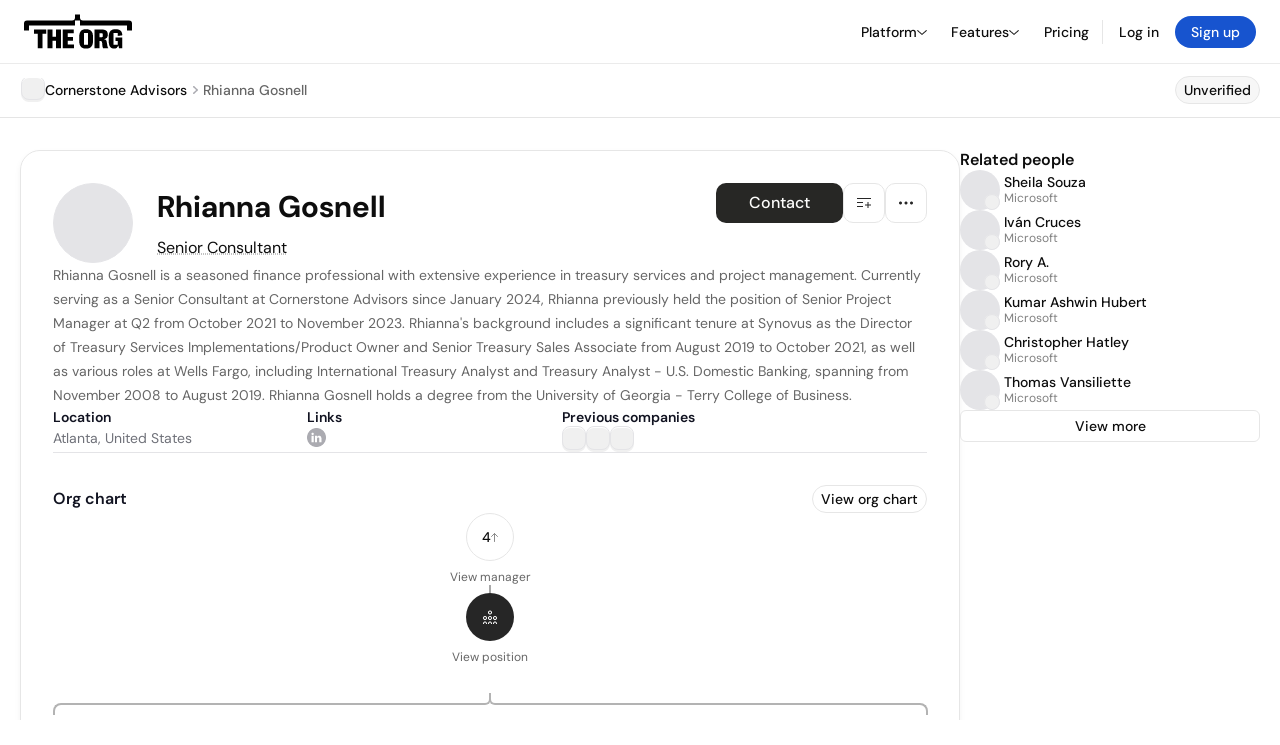

--- FILE ---
content_type: text/html; charset=utf-8
request_url: https://theorg.com/org/cornerstone-advisors/org-chart/rhianna-gosnell
body_size: 24027
content:
<!DOCTYPE html><html class="no-js no-touch" lang="en"><head><link rel="apple-touch-icon" href="/_next/static/media/apple-touch-icon.64259cfd.png"/><link rel="dns-prefetch" href="https://cdn.theorg.com"/><link rel="preconnect" href="https://cdn.theorg.com"/><title>Rhianna Gosnell - Senior Consultant at Cornerstone Advisors | The Org</title><meta name="viewport" content="width=device-width, initial-scale=1, maximum-scale=1.0, user-scalable=no"/><meta charSet="utf-8"/><meta name="mobile-web-app-capable" content="yes"/><meta name="apple-mobile-web-app-capable" content="yes"/><meta name="apple-mobile-web-app-status-bar-style" content="default"/><link rel="apple-touch-icon" href="/_next/static/media/apple-touch-icon.64259cfd.png"/><meta name="robots" content="all"/><meta name="description" content="Rhianna Gosnell is a seasoned finance professional with extensive experience in treasury services and project management."/><meta name="thumbnail" content="https://cdn.theorg.com/9d13109e-b45b-42a5-8afd-390e40186c02_thumb.jpg"/><meta itemProp="name" content="Rhianna Gosnell - Senior Consultant at Cornerstone Advisors | The Org"/><meta itemProp="description" content="Rhianna Gosnell is a seasoned finance professional with extensive experience in treasury services and project management."/><meta itemProp="image" content="https://cdn.theorg.com/og/position?name=Rhianna+Gosnell&amp;image=https%3A%2F%2Fcdn.theorg.com%2F9d13109e-b45b-42a5-8afd-390e40186c02_thumb.jpg&amp;position=Senior+Consultant&amp;company=Cornerstone+Advisors&amp;logo=https%3A%2F%2Fcdn.theorg.com%2F7003d9dd-6f5d-4a47-8844-91c9a23740c0_thumb.jpg&amp;description=Rhianna+Gosnell+is+a+seasoned+finance+professional+with+extensive+experience+in+treasury+services+and+project+management."/><meta name="twitter:card" content="summary_large_image"/><meta name="twitter:site" content="@theorghq"/><meta name="twitter:title" content="Rhianna Gosnell - Senior Consultant at Cornerstone Advisors | The Org"/><meta name="twitter:description" content="Rhianna Gosnell is a seasoned finance professional with extensive experience in treasury services and project management."/><meta name="twitter:creator" content="@theorghq"/><meta name="twitter:image" content="https://cdn.theorg.com/og/position?name=Rhianna+Gosnell&amp;image=https%3A%2F%2Fcdn.theorg.com%2F9d13109e-b45b-42a5-8afd-390e40186c02_thumb.jpg&amp;position=Senior+Consultant&amp;company=Cornerstone+Advisors&amp;logo=https%3A%2F%2Fcdn.theorg.com%2F7003d9dd-6f5d-4a47-8844-91c9a23740c0_thumb.jpg&amp;description=Rhianna+Gosnell+is+a+seasoned+finance+professional+with+extensive+experience+in+treasury+services+and+project+management."/><meta property="twitter:url" content="https://theorg.com/org/cornerstone-advisors/org-chart/rhianna-gosnell"/><meta property="og:title" content="Rhianna Gosnell - Senior Consultant at Cornerstone Advisors | The Org"/><meta property="og:type" content="website"/><meta property="og:url" content="https://theorg.com/org/cornerstone-advisors/org-chart/rhianna-gosnell"/><link rel="canonical" href="https://theorg.com/org/cornerstone-advisors/org-chart/rhianna-gosnell"/><meta property="og:image" content="https://cdn.theorg.com/og/position?name=Rhianna+Gosnell&amp;image=https%3A%2F%2Fcdn.theorg.com%2F9d13109e-b45b-42a5-8afd-390e40186c02_thumb.jpg&amp;position=Senior+Consultant&amp;company=Cornerstone+Advisors&amp;logo=https%3A%2F%2Fcdn.theorg.com%2F7003d9dd-6f5d-4a47-8844-91c9a23740c0_thumb.jpg&amp;description=Rhianna+Gosnell+is+a+seasoned+finance+professional+with+extensive+experience+in+treasury+services+and+project+management."/><meta property="og:image:width" content="2048"/><meta property="og:image:height" content="1200"/><meta property="og:description" content="Rhianna Gosnell is a seasoned finance professional with extensive experience in treasury services and project management."/><meta property="og:site_name" content="THE ORG"/><meta property="fb:app_id" content="330925187371615"/><script id="org-amp-script" type="application/ld+json">{"@context":"https://schema.org","@type":"ProfilePage","breadcrumbs":{"@context":"https://schema.org","@type":"BreadcrumbList","itemListElement":[{"@type":"ListItem","position":1,"name":"Cornerstone Advisors","item":"https://theorg.com/org/cornerstone-advisors"},{"@type":"ListItem","position":2,"name":"Rhianna Gosnell"}]},"mainEntity":{"@context":"https://schema.org","@type":"Person","image":"https://cdn.theorg.com/9d13109e-b45b-42a5-8afd-390e40186c02_medium.jpg","name":"Rhianna Gosnell","jobTitle":"Senior Consultant","description":"Rhianna Gosnell is a seasoned finance professional with extensive experience in treasury services and project management. Currently serving as a Senior Consultant at Cornerstone Advisors since January 2024, Rhianna previously held the position of Senior Project Manager at Q2 from October 2021 to November 2023. Rhianna's background includes a significant tenure at Synovus as the Director of Treasury Services Implementations/Product Owner and Senior Treasury Sales Associate from August 2019 to October 2021, as well as various roles at Wells Fargo, including International Treasury Analyst and Treasury Analyst - U.S. Domestic Banking, spanning from November 2008 to August 2019. Rhianna Gosnell holds a degree from the University of Georgia - Terry College of Business.","sameAs":["https://www.linkedin.com/in/rhianna-gosnell/"],"worksFor":{"@context":"https://schema.org","@type":"Organization","name":"Cornerstone Advisors","legalName":"Cornerstone Advisors","logo":{"@type":"ImageObject","url":"https://cdn.theorg.com/7003d9dd-6f5d-4a47-8844-91c9a23740c0_medium.jpg"}}}}</script><link rel="dns-prefetch" href="https://cdn.theorg.com"/><link rel="preconnect" href="https://cdn.theorg.com"/><link rel="preload" href="https://cdn.theorg.com/9d13109e-b45b-42a5-8afd-390e40186c02_thumb.jpg" as="image"/><meta name="next-head-count" content="37"/><style>
        /* Branding on the banner */
          a#CybotCookiebotDialogPoweredbyCybot,
          div#CybotCookiebotDialogPoweredByText,
          div#CybotCookiebotDialogHeader {
            display: none;
          }

          /* Branding on the Privacy trigger */
          #CookiebotWidget .CookiebotWidget-body .CookiebotWidget-main-logo {
              display: none;
          }
      </style><link rel="preconnect" href="https://consentcdn.cookiebot.com/"/><script async="" id="Cookiebot" src="https://consent.cookiebot.com/uc.js" data-cbid="46b327ce-c3bf-4c3a-94d7-32411fa4e7b8" type="text/javascript"></script><script id="aws-rum-script">
          (function(n,i,v,r,s,c,x,z){x=window.AwsRumClient={q:[],n:n,i:i,v:v,r:r,c:c};window[n]=function(c,p){x.q.push({c:c,p:p});};z=document.createElement('script');z.async=true;z.src=s;document.head.insertBefore(z,document.head.getElementsByTagName('script')[0]);})(
            'cwr',
            '25b33a8b-c0eb-46e6-8b46-ed0a214c9fff',
            '1.0.0-7a5da7a',
            'us-west-1',
            'https://client.rum.us-east-1.amazonaws.com/1.19.0/cwr.js',
            {
              sessionSampleRate: 0.01,
              identityPoolId: "us-west-1:d68daa46-0bea-45a4-a95c-d0c514dc8de5",
              endpoint: "https://dataplane.rum.us-west-1.amazonaws.com",
              telemetries: ["errors","http"],
              allowCookies: true,
              enableXRay: false
            }
          );
        </script><link rel="preload" href="/_next/static/css/d37476114cf7a1d8.css?dpl=8b6a32734791cdbebc906e311c62e414b369d6517a4b96a3d1e8722b00c2d052363938306239363933633832356130303038376132633833" as="style"/><link rel="stylesheet" href="/_next/static/css/d37476114cf7a1d8.css?dpl=8b6a32734791cdbebc906e311c62e414b369d6517a4b96a3d1e8722b00c2d052363938306239363933633832356130303038376132633833" data-n-g=""/><link rel="preload" href="/_next/static/css/a75a47edc11b9300.css?dpl=8b6a32734791cdbebc906e311c62e414b369d6517a4b96a3d1e8722b00c2d052363938306239363933633832356130303038376132633833" as="style"/><link rel="stylesheet" href="/_next/static/css/a75a47edc11b9300.css?dpl=8b6a32734791cdbebc906e311c62e414b369d6517a4b96a3d1e8722b00c2d052363938306239363933633832356130303038376132633833" data-n-p=""/><link rel="preload" href="/_next/static/css/2b67e36b5351a15a.css?dpl=8b6a32734791cdbebc906e311c62e414b369d6517a4b96a3d1e8722b00c2d052363938306239363933633832356130303038376132633833" as="style"/><link rel="stylesheet" href="/_next/static/css/2b67e36b5351a15a.css?dpl=8b6a32734791cdbebc906e311c62e414b369d6517a4b96a3d1e8722b00c2d052363938306239363933633832356130303038376132633833" data-n-p=""/><link rel="preload" href="/_next/static/css/d45d15eeda31c0e7.css?dpl=8b6a32734791cdbebc906e311c62e414b369d6517a4b96a3d1e8722b00c2d052363938306239363933633832356130303038376132633833" as="style"/><link rel="stylesheet" href="/_next/static/css/d45d15eeda31c0e7.css?dpl=8b6a32734791cdbebc906e311c62e414b369d6517a4b96a3d1e8722b00c2d052363938306239363933633832356130303038376132633833"/><link rel="preload" href="/_next/static/css/f6cd5d3474c8b566.css?dpl=8b6a32734791cdbebc906e311c62e414b369d6517a4b96a3d1e8722b00c2d052363938306239363933633832356130303038376132633833" as="style"/><link rel="stylesheet" href="/_next/static/css/f6cd5d3474c8b566.css?dpl=8b6a32734791cdbebc906e311c62e414b369d6517a4b96a3d1e8722b00c2d052363938306239363933633832356130303038376132633833"/><link rel="preload" href="/_next/static/css/3d9e1ff967e6bdd9.css?dpl=8b6a32734791cdbebc906e311c62e414b369d6517a4b96a3d1e8722b00c2d052363938306239363933633832356130303038376132633833" as="style"/><link rel="stylesheet" href="/_next/static/css/3d9e1ff967e6bdd9.css?dpl=8b6a32734791cdbebc906e311c62e414b369d6517a4b96a3d1e8722b00c2d052363938306239363933633832356130303038376132633833"/><link rel="preload" href="/_next/static/css/1fa581172ebfb2ee.css?dpl=8b6a32734791cdbebc906e311c62e414b369d6517a4b96a3d1e8722b00c2d052363938306239363933633832356130303038376132633833" as="style"/><link rel="stylesheet" href="/_next/static/css/1fa581172ebfb2ee.css?dpl=8b6a32734791cdbebc906e311c62e414b369d6517a4b96a3d1e8722b00c2d052363938306239363933633832356130303038376132633833"/><link rel="preload" href="/_next/static/css/b48747324785e7ce.css?dpl=8b6a32734791cdbebc906e311c62e414b369d6517a4b96a3d1e8722b00c2d052363938306239363933633832356130303038376132633833" as="style"/><link rel="stylesheet" href="/_next/static/css/b48747324785e7ce.css?dpl=8b6a32734791cdbebc906e311c62e414b369d6517a4b96a3d1e8722b00c2d052363938306239363933633832356130303038376132633833"/><link rel="preload" href="/_next/static/css/2af55ba3fd19a702.css?dpl=8b6a32734791cdbebc906e311c62e414b369d6517a4b96a3d1e8722b00c2d052363938306239363933633832356130303038376132633833" as="style"/><link rel="stylesheet" href="/_next/static/css/2af55ba3fd19a702.css?dpl=8b6a32734791cdbebc906e311c62e414b369d6517a4b96a3d1e8722b00c2d052363938306239363933633832356130303038376132633833"/><link rel="preload" href="/_next/static/css/d94723060406447d.css?dpl=8b6a32734791cdbebc906e311c62e414b369d6517a4b96a3d1e8722b00c2d052363938306239363933633832356130303038376132633833" as="style"/><link rel="stylesheet" href="/_next/static/css/d94723060406447d.css?dpl=8b6a32734791cdbebc906e311c62e414b369d6517a4b96a3d1e8722b00c2d052363938306239363933633832356130303038376132633833"/><link rel="preload" href="/_next/static/css/26cf048982ed5753.css?dpl=8b6a32734791cdbebc906e311c62e414b369d6517a4b96a3d1e8722b00c2d052363938306239363933633832356130303038376132633833" as="style"/><link rel="stylesheet" href="/_next/static/css/26cf048982ed5753.css?dpl=8b6a32734791cdbebc906e311c62e414b369d6517a4b96a3d1e8722b00c2d052363938306239363933633832356130303038376132633833"/><noscript data-n-css=""></noscript><script defer="" nomodule="" src="/_next/static/chunks/polyfills-42372ed130431b0a.js?dpl=8b6a32734791cdbebc906e311c62e414b369d6517a4b96a3d1e8722b00c2d052363938306239363933633832356130303038376132633833"></script><script defer="" src="/_next/static/chunks/6064-9ac4112e9d395673.js?dpl=8b6a32734791cdbebc906e311c62e414b369d6517a4b96a3d1e8722b00c2d052363938306239363933633832356130303038376132633833"></script><script defer="" src="/_next/static/chunks/3711.15c219abbd7987de.js?dpl=8b6a32734791cdbebc906e311c62e414b369d6517a4b96a3d1e8722b00c2d052363938306239363933633832356130303038376132633833"></script><script defer="" src="/_next/static/chunks/3106-b6c8b1e8c6866e7a.js?dpl=8b6a32734791cdbebc906e311c62e414b369d6517a4b96a3d1e8722b00c2d052363938306239363933633832356130303038376132633833"></script><script defer="" src="/_next/static/chunks/1849-f3bbb93e07651874.js?dpl=8b6a32734791cdbebc906e311c62e414b369d6517a4b96a3d1e8722b00c2d052363938306239363933633832356130303038376132633833"></script><script defer="" src="/_next/static/chunks/595-2479b77802ac3f83.js?dpl=8b6a32734791cdbebc906e311c62e414b369d6517a4b96a3d1e8722b00c2d052363938306239363933633832356130303038376132633833"></script><script defer="" src="/_next/static/chunks/8036-f6bde0eb3d00d7ae.js?dpl=8b6a32734791cdbebc906e311c62e414b369d6517a4b96a3d1e8722b00c2d052363938306239363933633832356130303038376132633833"></script><script defer="" src="/_next/static/chunks/6666-78d6d82f48cd7ffd.js?dpl=8b6a32734791cdbebc906e311c62e414b369d6517a4b96a3d1e8722b00c2d052363938306239363933633832356130303038376132633833"></script><script defer="" src="/_next/static/chunks/2551-1ddbc690c3525e48.js?dpl=8b6a32734791cdbebc906e311c62e414b369d6517a4b96a3d1e8722b00c2d052363938306239363933633832356130303038376132633833"></script><script defer="" src="/_next/static/chunks/2655-5d58b184ab56c2f1.js?dpl=8b6a32734791cdbebc906e311c62e414b369d6517a4b96a3d1e8722b00c2d052363938306239363933633832356130303038376132633833"></script><script defer="" src="/_next/static/chunks/5283-945204212aa94c62.js?dpl=8b6a32734791cdbebc906e311c62e414b369d6517a4b96a3d1e8722b00c2d052363938306239363933633832356130303038376132633833"></script><script defer="" src="/_next/static/chunks/2826.317c159197b568a0.js?dpl=8b6a32734791cdbebc906e311c62e414b369d6517a4b96a3d1e8722b00c2d052363938306239363933633832356130303038376132633833"></script><script defer="" src="/_next/static/chunks/5594.fb6aa81946b3f801.js?dpl=8b6a32734791cdbebc906e311c62e414b369d6517a4b96a3d1e8722b00c2d052363938306239363933633832356130303038376132633833"></script><script defer="" src="/_next/static/chunks/5675-d6125e4f7c7f0001.js?dpl=8b6a32734791cdbebc906e311c62e414b369d6517a4b96a3d1e8722b00c2d052363938306239363933633832356130303038376132633833"></script><script defer="" src="/_next/static/chunks/8124-c5910b2597d6e037.js?dpl=8b6a32734791cdbebc906e311c62e414b369d6517a4b96a3d1e8722b00c2d052363938306239363933633832356130303038376132633833"></script><script defer="" src="/_next/static/chunks/8394-e0c58b636c057564.js?dpl=8b6a32734791cdbebc906e311c62e414b369d6517a4b96a3d1e8722b00c2d052363938306239363933633832356130303038376132633833"></script><script defer="" src="/_next/static/chunks/956-11b005fb92821045.js?dpl=8b6a32734791cdbebc906e311c62e414b369d6517a4b96a3d1e8722b00c2d052363938306239363933633832356130303038376132633833"></script><script defer="" src="/_next/static/chunks/2930-6e1b868cabeaf073.js?dpl=8b6a32734791cdbebc906e311c62e414b369d6517a4b96a3d1e8722b00c2d052363938306239363933633832356130303038376132633833"></script><script defer="" src="/_next/static/chunks/4298-c66791bcc95dd0f4.js?dpl=8b6a32734791cdbebc906e311c62e414b369d6517a4b96a3d1e8722b00c2d052363938306239363933633832356130303038376132633833"></script><script defer="" src="/_next/static/chunks/3921-7aa589a10fa50934.js?dpl=8b6a32734791cdbebc906e311c62e414b369d6517a4b96a3d1e8722b00c2d052363938306239363933633832356130303038376132633833"></script><script defer="" src="/_next/static/chunks/115-c847a14428f0be6f.js?dpl=8b6a32734791cdbebc906e311c62e414b369d6517a4b96a3d1e8722b00c2d052363938306239363933633832356130303038376132633833"></script><script defer="" src="/_next/static/chunks/7188-9e014de5fdf72156.js?dpl=8b6a32734791cdbebc906e311c62e414b369d6517a4b96a3d1e8722b00c2d052363938306239363933633832356130303038376132633833"></script><script defer="" src="/_next/static/chunks/2291-133af90a3a542e0b.js?dpl=8b6a32734791cdbebc906e311c62e414b369d6517a4b96a3d1e8722b00c2d052363938306239363933633832356130303038376132633833"></script><script defer="" src="/_next/static/chunks/1316-4ab3e348a21f4a53.js?dpl=8b6a32734791cdbebc906e311c62e414b369d6517a4b96a3d1e8722b00c2d052363938306239363933633832356130303038376132633833"></script><script defer="" src="/_next/static/chunks/3945-e251021864123278.js?dpl=8b6a32734791cdbebc906e311c62e414b369d6517a4b96a3d1e8722b00c2d052363938306239363933633832356130303038376132633833"></script><script defer="" src="/_next/static/chunks/1078-5f16345525996cb4.js?dpl=8b6a32734791cdbebc906e311c62e414b369d6517a4b96a3d1e8722b00c2d052363938306239363933633832356130303038376132633833"></script><script defer="" src="/_next/static/chunks/6815-09ca73f3722a36ef.js?dpl=8b6a32734791cdbebc906e311c62e414b369d6517a4b96a3d1e8722b00c2d052363938306239363933633832356130303038376132633833"></script><script defer="" src="/_next/static/chunks/4736-7e9a8d6184fe7ed8.js?dpl=8b6a32734791cdbebc906e311c62e414b369d6517a4b96a3d1e8722b00c2d052363938306239363933633832356130303038376132633833"></script><script defer="" src="/_next/static/chunks/1737-ef6038783bf2a3e9.js?dpl=8b6a32734791cdbebc906e311c62e414b369d6517a4b96a3d1e8722b00c2d052363938306239363933633832356130303038376132633833"></script><script defer="" src="/_next/static/chunks/7794-1664bba385da274b.js?dpl=8b6a32734791cdbebc906e311c62e414b369d6517a4b96a3d1e8722b00c2d052363938306239363933633832356130303038376132633833"></script><script defer="" src="/_next/static/chunks/477-be6abdcce5cb9639.js?dpl=8b6a32734791cdbebc906e311c62e414b369d6517a4b96a3d1e8722b00c2d052363938306239363933633832356130303038376132633833"></script><script defer="" src="/_next/static/chunks/6954-d232149710162870.js?dpl=8b6a32734791cdbebc906e311c62e414b369d6517a4b96a3d1e8722b00c2d052363938306239363933633832356130303038376132633833"></script><script defer="" src="/_next/static/chunks/7325-4eea6f875b090e61.js?dpl=8b6a32734791cdbebc906e311c62e414b369d6517a4b96a3d1e8722b00c2d052363938306239363933633832356130303038376132633833"></script><script defer="" src="/_next/static/chunks/3422.f1fe09888cd66db2.js?dpl=8b6a32734791cdbebc906e311c62e414b369d6517a4b96a3d1e8722b00c2d052363938306239363933633832356130303038376132633833"></script><script src="/_next/static/chunks/webpack-f45a06009607a92d.js?dpl=8b6a32734791cdbebc906e311c62e414b369d6517a4b96a3d1e8722b00c2d052363938306239363933633832356130303038376132633833" defer=""></script><script src="/_next/static/chunks/framework-94bd750d1b93951a.js?dpl=8b6a32734791cdbebc906e311c62e414b369d6517a4b96a3d1e8722b00c2d052363938306239363933633832356130303038376132633833" defer=""></script><script src="/_next/static/chunks/main-5991d00534122435.js?dpl=8b6a32734791cdbebc906e311c62e414b369d6517a4b96a3d1e8722b00c2d052363938306239363933633832356130303038376132633833" defer=""></script><script src="/_next/static/chunks/pages/_app-df0baa8cb4cee8f9.js?dpl=8b6a32734791cdbebc906e311c62e414b369d6517a4b96a3d1e8722b00c2d052363938306239363933633832356130303038376132633833" defer=""></script><script src="/_next/static/chunks/1664-097cf1773184f113.js?dpl=8b6a32734791cdbebc906e311c62e414b369d6517a4b96a3d1e8722b00c2d052363938306239363933633832356130303038376132633833" defer=""></script><script src="/_next/static/chunks/2765-e66ae06e9c023488.js?dpl=8b6a32734791cdbebc906e311c62e414b369d6517a4b96a3d1e8722b00c2d052363938306239363933633832356130303038376132633833" defer=""></script><script src="/_next/static/chunks/7767-9941bfd1874e6822.js?dpl=8b6a32734791cdbebc906e311c62e414b369d6517a4b96a3d1e8722b00c2d052363938306239363933633832356130303038376132633833" defer=""></script><script src="/_next/static/chunks/8155-71b9c4c32fec240f.js?dpl=8b6a32734791cdbebc906e311c62e414b369d6517a4b96a3d1e8722b00c2d052363938306239363933633832356130303038376132633833" defer=""></script><script src="/_next/static/chunks/9368-0236eaab4cd842e1.js?dpl=8b6a32734791cdbebc906e311c62e414b369d6517a4b96a3d1e8722b00c2d052363938306239363933633832356130303038376132633833" defer=""></script><script src="/_next/static/chunks/4906-115b9b6e02073cc5.js?dpl=8b6a32734791cdbebc906e311c62e414b369d6517a4b96a3d1e8722b00c2d052363938306239363933633832356130303038376132633833" defer=""></script><script src="/_next/static/chunks/3537-fd6e726f4d672916.js?dpl=8b6a32734791cdbebc906e311c62e414b369d6517a4b96a3d1e8722b00c2d052363938306239363933633832356130303038376132633833" defer=""></script><script src="/_next/static/chunks/7887-7069638910a709de.js?dpl=8b6a32734791cdbebc906e311c62e414b369d6517a4b96a3d1e8722b00c2d052363938306239363933633832356130303038376132633833" defer=""></script><script src="/_next/static/chunks/4712-bb26b6e186408809.js?dpl=8b6a32734791cdbebc906e311c62e414b369d6517a4b96a3d1e8722b00c2d052363938306239363933633832356130303038376132633833" defer=""></script><script src="/_next/static/chunks/5041-e221f794f9a8121d.js?dpl=8b6a32734791cdbebc906e311c62e414b369d6517a4b96a3d1e8722b00c2d052363938306239363933633832356130303038376132633833" defer=""></script><script src="/_next/static/chunks/1867-06e15a3f8945d808.js?dpl=8b6a32734791cdbebc906e311c62e414b369d6517a4b96a3d1e8722b00c2d052363938306239363933633832356130303038376132633833" defer=""></script><script src="/_next/static/chunks/9660-e8bba78850df489d.js?dpl=8b6a32734791cdbebc906e311c62e414b369d6517a4b96a3d1e8722b00c2d052363938306239363933633832356130303038376132633833" defer=""></script><script src="/_next/static/chunks/1033-c75e4c5fc583579a.js?dpl=8b6a32734791cdbebc906e311c62e414b369d6517a4b96a3d1e8722b00c2d052363938306239363933633832356130303038376132633833" defer=""></script><script src="/_next/static/chunks/6528-ea38a7c7df2c4709.js?dpl=8b6a32734791cdbebc906e311c62e414b369d6517a4b96a3d1e8722b00c2d052363938306239363933633832356130303038376132633833" defer=""></script><script src="/_next/static/chunks/290-d9f68959c9463f6a.js?dpl=8b6a32734791cdbebc906e311c62e414b369d6517a4b96a3d1e8722b00c2d052363938306239363933633832356130303038376132633833" defer=""></script><script src="/_next/static/chunks/3330-6b2f408e8911b4c8.js?dpl=8b6a32734791cdbebc906e311c62e414b369d6517a4b96a3d1e8722b00c2d052363938306239363933633832356130303038376132633833" defer=""></script><script src="/_next/static/chunks/1459-17502e0938654c25.js?dpl=8b6a32734791cdbebc906e311c62e414b369d6517a4b96a3d1e8722b00c2d052363938306239363933633832356130303038376132633833" defer=""></script><script src="/_next/static/chunks/3587-4fd007498ece5b62.js?dpl=8b6a32734791cdbebc906e311c62e414b369d6517a4b96a3d1e8722b00c2d052363938306239363933633832356130303038376132633833" defer=""></script><script src="/_next/static/chunks/3923-9fd7c15a442b48b3.js?dpl=8b6a32734791cdbebc906e311c62e414b369d6517a4b96a3d1e8722b00c2d052363938306239363933633832356130303038376132633833" defer=""></script><script src="/_next/static/chunks/1120-799d83df450fd3b2.js?dpl=8b6a32734791cdbebc906e311c62e414b369d6517a4b96a3d1e8722b00c2d052363938306239363933633832356130303038376132633833" defer=""></script><script src="/_next/static/chunks/1145-39b9eb8e3846b277.js?dpl=8b6a32734791cdbebc906e311c62e414b369d6517a4b96a3d1e8722b00c2d052363938306239363933633832356130303038376132633833" defer=""></script><script src="/_next/static/chunks/2910-9417df9fe5d394ff.js?dpl=8b6a32734791cdbebc906e311c62e414b369d6517a4b96a3d1e8722b00c2d052363938306239363933633832356130303038376132633833" defer=""></script><script src="/_next/static/chunks/9830-c38be7f8ae7843a1.js?dpl=8b6a32734791cdbebc906e311c62e414b369d6517a4b96a3d1e8722b00c2d052363938306239363933633832356130303038376132633833" defer=""></script><script src="/_next/static/chunks/8903-1b1847351f6c392b.js?dpl=8b6a32734791cdbebc906e311c62e414b369d6517a4b96a3d1e8722b00c2d052363938306239363933633832356130303038376132633833" defer=""></script><script src="/_next/static/chunks/4177-eb1fdb612e230c21.js?dpl=8b6a32734791cdbebc906e311c62e414b369d6517a4b96a3d1e8722b00c2d052363938306239363933633832356130303038376132633833" defer=""></script><script src="/_next/static/chunks/4010-474ecf73bb1c6080.js?dpl=8b6a32734791cdbebc906e311c62e414b369d6517a4b96a3d1e8722b00c2d052363938306239363933633832356130303038376132633833" defer=""></script><script src="/_next/static/chunks/pages/org/%5BcompanySlug%5D/org-chart/%5BpositionSlug%5D-fff9202d948d6798.js?dpl=8b6a32734791cdbebc906e311c62e414b369d6517a4b96a3d1e8722b00c2d052363938306239363933633832356130303038376132633833" defer=""></script><script src="/_next/static/FA6VlBRmmtJAHVoggKthQ/_buildManifest.js?dpl=8b6a32734791cdbebc906e311c62e414b369d6517a4b96a3d1e8722b00c2d052363938306239363933633832356130303038376132633833" defer=""></script><script src="/_next/static/FA6VlBRmmtJAHVoggKthQ/_ssgManifest.js?dpl=8b6a32734791cdbebc906e311c62e414b369d6517a4b96a3d1e8722b00c2d052363938306239363933633832356130303038376132633833" defer=""></script><style data-styled="" data-styled-version="5.3.6">@font-face{font-family:'DMSans';src:url('https://cdn.theorg.com/fonts/DMSans-Variable.woff2') format('woff2');font-weight:100 1000;font-style:normal;font-display:swap;}/*!sc*/
@font-face{font-family:'Inter';src:url('https://cdn.theorg.com/fonts/Inter/Regular/Inter-Regular.woff2') format('woff2'),url('https://cdn.theorg.com/fonts/Inter/Regular/Inter-Regular.woff') format('woff');font-weight:400;font-style:normal;font-display:swap;}/*!sc*/
@font-face{font-family:'Inter';src:url('https://cdn.theorg.com/fonts/Inter/Italic/Inter-Italic.woff2') format('woff2'),url('https://cdn.theorg.com/fonts/Inter/Italic/Inter-Italic.woff') format('woff');font-weight:400;font-style:italic;font-display:swap;}/*!sc*/
@font-face{font-family:'Inter';src:url('https://cdn.theorg.com/fonts/Inter/Medium/Inter-Medium.woff2') format('woff2'),url('https://cdn.theorg.com/fonts/Inter/Medium/Inter-Medium.woff') format('woff');font-weight:500;font-style:normal;font-display:swap;}/*!sc*/
@font-face{font-family:'Inter';src:url("https://cdn.theorg.com/fonts/Inter/SemiBold/Inter-SemiBold.woff2") format("woff2"),url("https://cdn.theorg.com/fonts/Inter/SemiBold/Inter-SemiBold.woff") format("woff");font-weight:600;font-style:normal;font-display:swap;}/*!sc*/
@font-face{font-family:'Inter';src:url('https://cdn.theorg.com/fonts/Inter/Bold/Inter-Bold.woff2') format('woff2'),url('https://cdn.theorg.com/fonts/Inter/Bold/Inter-Bold.woff') format('woff');font-weight:700;font-style:normal;font-display:swap;}/*!sc*/
@font-face{font-family:'Inter';src:url('https://cdn.theorg.com/fonts/Inter/Black/Inter-Black.woff2') format('woff2'),url('https://cdn.theorg.com/fonts/Inter/Black/Inter-Black.woff') format('woff');font-weight:900;font-style:normal;font-display:swap;}/*!sc*/
@font-face{font-family:'PP Right Grotesk';font-style:normal;font-weight:900;font-display:swap;src:url('https://cdn.theorg.com/fonts/PPRightGrotesk/Black/PPRightGrotesk-CompactBlack.woff2') format('woff2'),url('https://cdn.theorg.com/fonts/PPRightGrotesk/Black/PPRightGrotesk-CompactBlack.woff') format('woff');}/*!sc*/
@font-face{font-family:'PP Right Grotesk';font-style:italic;font-weight:900;font-display:swap;src:url('https://cdn.theorg.com/fonts/PPRightGrotesk/Italic/PPRightGrotesk-SpatialBlackItalic.woff2') format('woff2'),url('https://cdn.theorg.com/fonts/PPRightGrotesk/Italic/PPRightGrotesk-SpatialBlackItalic.woff') format('woff');}/*!sc*/
@font-face{font-family:'Inter';font-style:normal;font-weight:400;font-display:swap;src:url("https://cdn.theorg.com/fonts/Inter/Regular/Inter-Regular.woff2") format("woff2"),url("https://cdn.theorg.com/fonts/Inter/Regular/Inter-Regular.woff") format("woff");}/*!sc*/
@font-face{font-family:'Inter';font-style:italic;font-weight:400;font-display:swap;src:url("https://cdn.theorg.com/fonts/Inter/Italic/Inter-Italic.woff2") format("woff2"),url("https://cdn.theorg.com/fonts/Inter/Italic/Inter-Italic.woff") format("woff");}/*!sc*/
@font-face{font-family:'Inter';font-style:normal;font-weight:500;font-display:swap;src:url("https://cdn.theorg.com/fonts/Inter/Medium/Inter-Medium.woff2") format("woff2"),url("https://cdn.theorg.com/fonts/Inter/Medium/Inter-Medium.woff") format("woff");}/*!sc*/
@font-face{font-family:'Inter';font-style:normal;font-weight:600;font-display:swap;src:url("https://cdn.theorg.com/fonts/Inter/SemiBold/Inter-SemiBold.woff2") format("woff2"),url("https://cdn.theorg.com/fonts/Inter/SemiBold/Inter-SemiBold.woff") format("woff");}/*!sc*/
@font-face{font-family:'Inter';font-style:normal;font-weight:700;font-display:swap;src:url("https://cdn.theorg.com/fonts/Inter/Bold/Inter-Bold.woff2") format("woff2"),url("https://cdn.theorg.com/fonts/Inter/Bold/Inter-Bold.woff") format("woff");}/*!sc*/
@font-face{font-family:'Inter';font-style:normal;font-weight:900;font-display:swap;src:url("https://cdn.theorg.com/fonts/Inter/Black/Inter-Black.woff2") format("woff2"),url("https://cdn.theorg.com/fonts/Inter/Black/Inter-Black.woff") format("woff");}/*!sc*/
@font-face{font-family:'PP Editorial New';font-style:normal;font-weight:400;font-display:swap;src:url('https://cdn.theorg.com/fonts/PPEditorialNew/PPEditorialNew-Regular.woff2') format('woff2'),url('https://cdn.theorg.com/fonts/PPEditorialNew/PPEditorialNew-Regular.woff') format('woff');}/*!sc*/
@font-face{font-family:'Instrument Serif';font-style:normal;font-weight:400;font-display:swap;src:url('https://cdn.theorg.com/fonts/InstrumentSerif/InstrumentSerif-Regular.woff2') format('woff2'),url('https://cdn.theorg.com/fonts/InstrumentSerif/InstrumentSerif-Regular.woff') format('woff');}/*!sc*/
@font-face{font-family:'Instrument Sans';font-style:normal;font-weight:400;font-display:swap;src:url('https://cdn.theorg.com/fonts/InstrumentSans/InstrumentSans-Regular.woff2') format('woff2'),url('https://cdn.theorg.com/fonts/InstrumentSans/InstrumentSans-Regular.woff') format('woff');}/*!sc*/
@font-face{font-family:'Inter Display';font-style:normal;font-weight:400;font-display:swap;src:url('https://cdn.theorg.com/fonts/Inter/InterDisplay-Regular.woff2') format('woff2');}/*!sc*/
@font-face{font-family:'Inter Display';font-style:normal;font-weight:500;font-display:swap;src:url('https://cdn.theorg.com/fonts/Inter/InterDisplay-Medium.woff2') format('woff2');}/*!sc*/
@font-face{font-family:'Inter Display';font-style:normal;font-weight:600;font-display:swap;src:url('https://cdn.theorg.com/fonts/Inter/InterDisplay-SemiBold.woff2') format('woff2');}/*!sc*/
@font-face{font-family:'Inter Display';font-style:normal;font-weight:700;font-display:swap;src:url('https://cdn.theorg.com/fonts/Inter/InterDisplay-Bold.woff2') format('woff2');}/*!sc*/
html{color:hsl(0,0%,5%);font-size:16px;font-family:'DMSans',sans-serif;box-sizing:border-box;-webkit-font-smoothing:antialiased;text-rendering:optimizeLegibility;-moz-osx-font-smoothing:grayscale;line-height:1.15;-webkit-text-size-adjust:100%;}/*!sc*/
body{margin:0;background-color:hsl(0,0%,100%);-webkit-tap-highlight-color:transparent;overflow-x:hidden;}/*!sc*/
*,*::before,*::after{-webkit-box-sizing:inherit;box-sizing:inherit;}/*!sc*/
img{image-rendering:-webkit-optimize-contrast;}/*!sc*/
@media (-webkit-min-device-pixel-ratio:2),(min-resolution:192dpi){img{image-rendering:auto;}}/*!sc*/
button,a{-webkit-appearance:none;-moz-appearance:none;-webkit-appearance:none;-moz-appearance:none;appearance:none;margin:0;padding:0;border-width:0;background:none;-webkit-text-decoration:none;text-decoration:none;font-size:inherit;outline:none;}/*!sc*/
button:hover,a:hover{cursor:pointer;}/*!sc*/
a{color:#0F4BE5;}/*!sc*/
button{font-family:'DMSans',sans-serif;overflow:visible;}/*!sc*/
button::-moz-focus-inner{border:0;padding:0;}/*!sc*/
input:-webkit-autofill,input:-webkit-autofill:hover,input:-webkit-autofill:focus,input:-webkit-autofill:active{-webkit-transition:color 9999s ease-out,background-color 9999s ease-out;transition:color 9999s ease-out,background-color 9999s ease-out;-webkit-transition-delay:9999s;transition-delay:9999s;}/*!sc*/
input::-webkit-input-placeholder{line-height:normal !important;}/*!sc*/
input{font-family:'DMSans',sans-serif;}/*!sc*/
input[type="search"]::-webkit-search-decoration,input[type="search"]::-webkit-search-cancel-button,input[type="search"]::-webkit-search-results-button,input[type="search"]::-webkit-search-results-decoration{-webkit-appearance:none;}/*!sc*/
hr{display:block;height:1px;border:0;border-top:1px solid #eaeaeb;margin:1em 0;padding:0;box-sizing:content-box;overflow:visible;}/*!sc*/
audio,canvas,iframe,img,svg,video{vertical-align:middle;}/*!sc*/
fieldset{border:0;margin:0;padding:0;}/*!sc*/
textarea{resize:vertical;font-family:inherit;}/*!sc*/
select{background:inherit;}/*!sc*/
.ios-fix{position:fixed;left:0;right:0;}/*!sc*/
#_hj_feedback_container{z-index:600;position:relative;}/*!sc*/
.browserupgrade{margin:0.2em 0;background:#ccc;color:#0a0a0b;padding:0.2em 0;}/*!sc*/
.ReactCrop{background-color:transparent;border:1px solid white;}/*!sc*/
.ReactCrop__image{max-height:50vh;}/*!sc*/
@-webkit-keyframes react-loading-skeleton{100%{-webkit-transform:translateX(100%);-ms-transform:translateX(100%);transform:translateX(100%);}}/*!sc*/
@keyframes react-loading-skeleton{100%{-webkit-transform:translateX(100%);-ms-transform:translateX(100%);transform:translateX(100%);}}/*!sc*/
.react-loading-skeleton{--base-color:#ebebeb;--highlight-color:#f8f8f8;--animation-duration:1.5s;--animation-direction:normal;--pseudo-element-display:block;background-color:var(--base-color);width:100%;border-radius:0.25rem;display:-webkit-inline-box;display:-webkit-inline-flex;display:-ms-inline-flexbox;display:inline-flex;line-height:1;position:relative;-webkit-user-select:none;-moz-user-select:none;-ms-user-select:none;user-select:none;overflow:hidden;}/*!sc*/
.react-loading-skeleton::after{content:' ';display:var(--pseudo-element-display);position:absolute;top:0;left:0;right:0;height:100%;background-repeat:no-repeat;background-image:linear-gradient( 90deg,var(--base-color),var(--highlight-color),var(--base-color) );-webkit-transform:translateX(-100%);-ms-transform:translateX(-100%);transform:translateX(-100%);-webkit-animation-name:react-loading-skeleton;animation-name:react-loading-skeleton;-webkit-animation-direction:var(--animation-direction);animation-direction:var(--animation-direction);-webkit-animation-duration:var(--animation-duration);animation-duration:var(--animation-duration);-webkit-animation-timing-function:ease-in-out;animation-timing-function:ease-in-out;-webkit-animation-iteration-count:infinite;animation-iteration-count:infinite;}/*!sc*/
@media (prefers-reduced-motion){.react-loading-skeleton{--pseudo-element-display:none;}}/*!sc*/
.grecaptcha-badge{visibility:hidden !important;}/*!sc*/
data-styled.g1[id="sc-global-bMQxOs1"]{content:"sc-global-bMQxOs1,"}/*!sc*/
.jcPqlu{margin:0;font-size:16px;line-height:1;text-align:start;font-weight:400;color:hsl(0,0%,5%);white-space:pre-wrap;}/*!sc*/
.gDIsPF{margin:0;font-size:14px;line-height:1;text-align:start;font-weight:500;color:hsl(0,0%,5%);white-space:pre-wrap;}/*!sc*/
.ghVvoR{margin:0;font-size:16px;line-height:1;text-align:start;font-weight:700;color:hsl(0,0%,5%);white-space:pre-wrap;}/*!sc*/
.giVznU{margin:0;font-size:14px;line-height:1.75;text-align:start;font-weight:400;color:hsl(0,0%,40%);white-space:normal;}/*!sc*/
.dcwZRE{margin:0;font-size:14px;line-height:1.5;text-align:start;font-weight:600;color:#111321;white-space:pre-wrap;}/*!sc*/
.jshZOX{margin:0;font-size:14px;line-height:1.5;text-align:start;font-weight:600;color:#111321;white-space:nowrap;}/*!sc*/
data-styled.g2[id="sc-50ad6258-0"]{content:"jcPqlu,gDIsPF,ghVvoR,giVznU,dcwZRE,jshZOX,"}/*!sc*/
.iA-DRcw .lazy-load-image-background.opacity{opacity:0;}/*!sc*/
.iA-DRcw .lazy-load-image-background.opacity.lazy-load-image-loaded{opacity:1;-webkit-transition:opacity 0.175s;transition:opacity 0.175s;}/*!sc*/
data-styled.g24[id="sc-6f3e284-0"]{content:"iA-DRcw,"}/*!sc*/
.brtnyL{height:100%;width:100%;}/*!sc*/
data-styled.g25[id="sc-6f3e284-1"]{content:"brtnyL,"}/*!sc*/
.iPsfJV{display:-webkit-box;display:-webkit-flex;display:-ms-flexbox;display:flex;position:relative;overflow:visible !important;-webkit-box-pack:center;-webkit-justify-content:center;-ms-flex-pack:center;justify-content:center;-webkit-align-items:center;-webkit-box-align:center;-ms-flex-align:center;align-items:center;width:calc(3 * 8px);height:calc(3 * 8px);border-radius:8px;background-color:#f0f0f0;-webkit-flex-shrink:0;-ms-flex-negative:0;flex-shrink:0;color:white;}/*!sc*/
.eHZNEo{display:-webkit-box;display:-webkit-flex;display:-ms-flexbox;display:flex;position:relative;overflow:visible !important;-webkit-box-pack:center;-webkit-justify-content:center;-ms-flex-pack:center;justify-content:center;-webkit-align-items:center;-webkit-box-align:center;-ms-flex-align:center;align-items:center;width:calc(2 * 8px);height:calc(2 * 8px);border-radius:5px;background-color:#f0f0f0;-webkit-flex-shrink:0;-ms-flex-negative:0;flex-shrink:0;color:white;}/*!sc*/
data-styled.g26[id="sc-b0dd8cd4-0"]{content:"iPsfJV,eHZNEo,"}/*!sc*/
.gIHpSk{border:1px solid #e4e4e7;border-radius:8px;width:calc(3 * 8px);height:calc(3 * 8px);}/*!sc*/
.cUJCEp{border:1px solid #e4e4e7;border-radius:5px;width:calc(2 * 8px);height:calc(2 * 8px);}/*!sc*/
data-styled.g27[id="sc-b0dd8cd4-1"]{content:"gIHpSk,cUJCEp,"}/*!sc*/
.jgNZOx{position:-webkit-sticky;position:sticky;z-index:30;top:calc(var(--header-height) - 1px);margin-top:-1px;width:100%;-webkit-clip-path:inset(0 0 -10px 0);clip-path:inset(0 0 -10px 0);-webkit-backdrop-filter:saturate(180%) blur(24px);backdrop-filter:saturate(180%) blur(24px);background:rgba(255,255,255,0.95);border-bottom:1px solid hsla(0,0%,0%,0.1);-webkit-backdrop-filter:saturate(180%) blur(20px);-webkit-backdrop-filter:blur(10px);backdrop-filter:blur(10px);background:rgba(255,255,255,0.87);}/*!sc*/
data-styled.g34[id="sc-b7350130-0"]{content:"jgNZOx,"}/*!sc*/
.dJHWdM{min-height:54px;padding:0;display:-webkit-box;display:-webkit-flex;display:-ms-flexbox;display:flex;-webkit-align-items:center;-webkit-box-align:center;-ms-flex-align:center;align-items:center;-webkit-box-pack:justify;-webkit-justify-content:space-between;-ms-flex-pack:justify;justify-content:space-between;margin:auto;box-sizing:content-box;position:relative;}/*!sc*/
.dJHWdM::after{content:'';position:absolute;top:0;bottom:0;right:0;width:20px;background:linear-gradient(to left,rgba(255,255,255,0.95),transparent);pointer-events:none;z-index:1;}/*!sc*/
@media (--bp-desktop){.dJHWdM{padding:2px 24px 3px;}}/*!sc*/
.dJHWdM > *{box-sizing:border-box;}/*!sc*/
data-styled.g35[id="sc-b7350130-1"]{content:"dJHWdM,"}/*!sc*/
.gVhLGO{-webkit-flex:1;-ms-flex:1;flex:1;min-width:0;position:relative;}/*!sc*/
.gVhLGO::after{content:'';position:absolute;top:0;bottom:0;right:0;width:20px;background:linear-gradient(to left,rgba(255,255,255,0.95),transparent);pointer-events:none;z-index:1;}/*!sc*/
data-styled.g36[id="sc-b7350130-2"]{content:"gVhLGO,"}/*!sc*/
.jmslP{font-size:var(--fs-3);list-style:none;display:-webkit-box;display:-webkit-flex;display:-ms-flexbox;display:flex;padding:0 0 0 21px;margin:0;-webkit-align-items:center;-webkit-box-align:center;-ms-flex-align:center;align-items:center;gap:4px;white-space:nowrap;overflow-x:auto;-ms-overflow-style:none;}/*!sc*/
.jmslP::-webkit-scrollbar{display:none;}/*!sc*/
.jmslP > li{display:-webkit-box;display:-webkit-flex;display:-ms-flexbox;display:flex;-webkit-align-items:center;-webkit-box-align:center;-ms-flex-align:center;align-items:center;gap:4px;-webkit-flex-shrink:0;-ms-flex-negative:0;flex-shrink:0;}/*!sc*/
.jmslP > li:hover a,.jmslP > li:hover button{-webkit-text-decoration:underline;text-decoration:underline;color:var(--neutral-100);}/*!sc*/
.jmslP > li:last-child:not(:first-child){-webkit-text-decoration:none;text-decoration:none;color:hsl(0,0%,40%);padding-right:20px;}/*!sc*/
.jmslP > li:last-child:not(:first-child) a,.jmslP > li:last-child:not(:first-child) button{-webkit-text-decoration:none;text-decoration:none;color:hsl(0,0%,40%);}/*!sc*/
.jmslP > li:first-child > svg{display:none;}/*!sc*/
data-styled.g37[id="sc-b7350130-3"]{content:"jmslP,"}/*!sc*/
.XnqQR{font-size:14px;font-weight:500;color:hsl(0,0%,5%);background:none;border:none;padding:0;cursor:pointer;font-family:inherit;}/*!sc*/
.XnqQR:hover{-webkit-text-decoration:underline;text-decoration:underline;color:var(--neutral-100);}/*!sc*/
data-styled.g39[id="sc-b7350130-5"]{content:"XnqQR,"}/*!sc*/
.hsPqZj{display:-webkit-box;display:-webkit-flex;display:-ms-flexbox;display:flex;gap:8px;-webkit-align-items:center;-webkit-box-align:center;-ms-flex-align:center;align-items:center;}/*!sc*/
data-styled.g40[id="sc-b7350130-6"]{content:"hsPqZj,"}/*!sc*/
.fgqNYR{white-space:nowrap !important;}/*!sc*/
data-styled.g41[id="sc-b7350130-7"]{content:"fgqNYR,"}/*!sc*/
.RJWRA{padding-left:20px;padding-right:20px;margin:0 auto;max-width:1288px;box-sizing:content-box;}/*!sc*/
@media (min-width:992px){.RJWRA{padding-left:20px;padding-right:20px;}}/*!sc*/
.RJWRA > *{box-sizing:border-box;}/*!sc*/
data-styled.g48[id="sc-b3d4c3-0"]{content:"RJWRA,"}/*!sc*/
.jHkhlk{display:grid;-webkit-align-items:center;-webkit-box-align:center;-ms-flex-align:center;align-items:center;grid-template-areas:'leftCol topRow' 'leftCol bottomRow';grid-row-gap:4px;grid-column-gap:12px;grid-template-columns:fit-content(100%) 1fr;}/*!sc*/
data-styled.g49[id="sc-fd87ca3d-0"]{content:"jHkhlk,"}/*!sc*/
.ebZEAX{grid-area:leftCol;grid-row-start:1;grid-row-end:3;}/*!sc*/
data-styled.g50[id="sc-fd87ca3d-1"]{content:"ebZEAX,"}/*!sc*/
.igAIRr{grid-area:topRow;}/*!sc*/
data-styled.g51[id="sc-fd87ca3d-2"]{content:"igAIRr,"}/*!sc*/
.jDgtpS{grid-area:bottomRow;}/*!sc*/
data-styled.g52[id="sc-fd87ca3d-3"]{content:"jDgtpS,"}/*!sc*/
.gzlayP{font-family:'DMSans',sans-serif;font-size:14px;color:#21201c;font-weight:500;}/*!sc*/
.cmNXJU{font-family:'DMSans',sans-serif;font-size:14px;color:hsl(0,0%,5%);font-weight:500;}/*!sc*/
.kMagxX{font-family:'DMSans',sans-serif;font-size:16px;color:#fdfdfc;font-weight:500;}/*!sc*/
data-styled.g54[id="sc-884f44d3-0"]{content:"gzlayP,cmNXJU,kMagxX,"}/*!sc*/
.hUPqrb{-webkit-transition:all 0.1s ease-in-out;transition:all 0.1s ease-in-out;white-space:nowrap;cursor:pointer !important;display:-webkit-box;display:-webkit-flex;display:-ms-flexbox;display:flex;-webkit-flex-shrink:0;-ms-flex-negative:0;flex-shrink:0;-webkit-box-pack:center;-webkit-justify-content:center;-ms-flex-pack:center;justify-content:center;-webkit-align-items:center;-webkit-box-align:center;-ms-flex-align:center;align-items:center;color:#21201c;gap:8px;width:auto;height:32px;padding:0 12px;border:1px solid transparent;border-radius:6px;background:transparent;}/*!sc*/
.hUPqrb svg{-webkit-flex-shrink:0;-ms-flex-negative:0;flex-shrink:0;}/*!sc*/
.hUPqrb svg path{fill:hsl(0,0%,15%) !important;}/*!sc*/
.hUPqrb:hover:not(:disabled){background:rgba(0,0,0,0.05);}/*!sc*/
.hUPqrb:focus-visible:not(:disabled){outline:2px solid #003088;border-radius:5px;outline-offset:1px;background:rgba(0,0,0,0.05);}/*!sc*/
.hUPqrb:active:not(:disabled){background:rgba(0,0,0,0.07);}/*!sc*/
.bzeVSd{-webkit-transition:all 0.1s ease-in-out;transition:all 0.1s ease-in-out;white-space:nowrap;cursor:pointer !important;display:-webkit-box;display:-webkit-flex;display:-ms-flexbox;display:flex;-webkit-flex-shrink:0;-ms-flex-negative:0;flex-shrink:0;-webkit-box-pack:center;-webkit-justify-content:center;-ms-flex-pack:center;justify-content:center;-webkit-align-items:center;-webkit-box-align:center;-ms-flex-align:center;align-items:center;color:#21201c;width:32px;height:32px;padding:0 12px;border:1px solid transparent;border-radius:6px;background:transparent;}/*!sc*/
.bzeVSd svg{-webkit-flex-shrink:0;-ms-flex-negative:0;flex-shrink:0;}/*!sc*/
.bzeVSd svg path{fill:hsl(0,0%,15%) !important;}/*!sc*/
.bzeVSd:hover:not(:disabled){background:rgba(0,0,0,0.05);}/*!sc*/
.bzeVSd:focus-visible:not(:disabled){outline:2px solid #003088;border-radius:5px;outline-offset:1px;background:rgba(0,0,0,0.05);}/*!sc*/
.bzeVSd:active:not(:disabled){background:rgba(0,0,0,0.07);}/*!sc*/
.fQEJtt{-webkit-transition:all 0.1s ease-in-out;transition:all 0.1s ease-in-out;white-space:nowrap;cursor:pointer !important;display:-webkit-box;display:-webkit-flex;display:-ms-flexbox;display:flex;-webkit-flex-shrink:0;-ms-flex-negative:0;flex-shrink:0;-webkit-box-pack:center;-webkit-justify-content:center;-ms-flex-pack:center;justify-content:center;-webkit-align-items:center;-webkit-box-align:center;-ms-flex-align:center;align-items:center;color:hsl(0,0%,5%);gap:8px;width:auto;height:28px;padding:0 8px;border:1px solid transparent;border-radius:4px;background:#1f180021;}/*!sc*/
.fQEJtt svg{-webkit-flex-shrink:0;-ms-flex-negative:0;flex-shrink:0;}/*!sc*/
.fQEJtt svg path{fill:#0c0c0083 !important;}/*!sc*/
.fQEJtt:hover:not(:disabled){background:#19140035;}/*!sc*/
.fQEJtt:focus-visible:not(:disabled){outline:2px solid #003088;border-radius:5px;outline-offset:1px;background:#19140035;}/*!sc*/
.fQEJtt:active:not(:disabled){background:#1915014a;}/*!sc*/
.coBnAj{-webkit-transition:all 0.1s ease-in-out;transition:all 0.1s ease-in-out;white-space:nowrap;cursor:pointer !important;display:-webkit-box;display:-webkit-flex;display:-ms-flexbox;display:flex;-webkit-flex-shrink:0;-ms-flex-negative:0;flex-shrink:0;-webkit-box-pack:center;-webkit-justify-content:center;-ms-flex-pack:center;justify-content:center;-webkit-align-items:center;-webkit-box-align:center;-ms-flex-align:center;align-items:center;color:#fdfdfc;gap:10px;width:auto;height:40px;padding:0 20px;border:1px solid transparent;border-radius:10px;background:hsl(60,2%,15%);}/*!sc*/
.coBnAj svg{-webkit-flex-shrink:0;-ms-flex-negative:0;flex-shrink:0;}/*!sc*/
.coBnAj svg path{fill:hsl(0,0%,100%) !important;}/*!sc*/
.coBnAj:hover:not(:disabled){background:hsl(60,2%,25%);}/*!sc*/
.coBnAj:focus-visible:not(:disabled){outline:2px solid #003088;border-radius:5px;outline-offset:1px;background:hsl(60,2%,25%);}/*!sc*/
.coBnAj:active:not(:disabled){background:#5C5B58;}/*!sc*/
.fIEGwe{-webkit-transition:all 0.1s ease-in-out;transition:all 0.1s ease-in-out;white-space:nowrap;cursor:pointer !important;display:-webkit-box;display:-webkit-flex;display:-ms-flexbox;display:flex;-webkit-flex-shrink:0;-ms-flex-negative:0;flex-shrink:0;-webkit-box-pack:center;-webkit-justify-content:center;-ms-flex-pack:center;justify-content:center;-webkit-align-items:center;-webkit-box-align:center;-ms-flex-align:center;align-items:center;color:hsl(0,0%,5%);width:40px;height:40px;padding:0 20px;border:1px solid hsl(0,0%,90%);border-radius:10px;background:white;}/*!sc*/
.fIEGwe svg{-webkit-flex-shrink:0;-ms-flex-negative:0;flex-shrink:0;}/*!sc*/
.fIEGwe svg path{fill:hsl(0,0%,15%) !important;}/*!sc*/
.fIEGwe:hover:not(:disabled){background:rgba(0,0,0,0.03);}/*!sc*/
.fIEGwe:focus-visible:not(:disabled){outline:2px solid #003088;border-radius:5px;outline-offset:1px;background:rgba(0,0,0,0.03);}/*!sc*/
.fIEGwe:active:not(:disabled){background:rgba(0,0,0,0.05);}/*!sc*/
.jqTJKU{-webkit-transition:all 0.1s ease-in-out;transition:all 0.1s ease-in-out;white-space:nowrap;cursor:pointer !important;display:-webkit-box;display:-webkit-flex;display:-ms-flexbox;display:flex;-webkit-flex-shrink:0;-ms-flex-negative:0;flex-shrink:0;-webkit-box-pack:center;-webkit-justify-content:center;-ms-flex-pack:center;justify-content:center;-webkit-align-items:center;-webkit-box-align:center;-ms-flex-align:center;align-items:center;color:hsl(0,0%,5%);gap:8px;width:auto;height:28px;padding:0 8px;border:1px solid hsl(0,0%,90%);border-radius:4px;background:white;}/*!sc*/
.jqTJKU svg{-webkit-flex-shrink:0;-ms-flex-negative:0;flex-shrink:0;}/*!sc*/
.jqTJKU svg path{fill:hsl(0,0%,15%) !important;}/*!sc*/
.jqTJKU:hover:not(:disabled){background:rgba(0,0,0,0.03);}/*!sc*/
.jqTJKU:focus-visible:not(:disabled){outline:2px solid #003088;border-radius:5px;outline-offset:1px;background:rgba(0,0,0,0.03);}/*!sc*/
.jqTJKU:active:not(:disabled){background:rgba(0,0,0,0.05);}/*!sc*/
.hznlFa{-webkit-transition:all 0.1s ease-in-out;transition:all 0.1s ease-in-out;white-space:nowrap;cursor:pointer !important;display:-webkit-box;display:-webkit-flex;display:-ms-flexbox;display:flex;-webkit-flex-shrink:0;-ms-flex-negative:0;flex-shrink:0;-webkit-box-pack:center;-webkit-justify-content:center;-ms-flex-pack:center;justify-content:center;-webkit-align-items:center;-webkit-box-align:center;-ms-flex-align:center;align-items:center;color:hsl(0,0%,5%);gap:8px;width:auto;height:32px;padding:0 12px;border:1px solid hsl(0,0%,90%);border-radius:6px;background:white;}/*!sc*/
.hznlFa svg{-webkit-flex-shrink:0;-ms-flex-negative:0;flex-shrink:0;}/*!sc*/
.hznlFa svg path{fill:hsl(0,0%,15%) !important;}/*!sc*/
.hznlFa:hover:not(:disabled){background:rgba(0,0,0,0.03);}/*!sc*/
.hznlFa:focus-visible:not(:disabled){outline:2px solid #003088;border-radius:5px;outline-offset:1px;background:rgba(0,0,0,0.03);}/*!sc*/
.hznlFa:active:not(:disabled){background:rgba(0,0,0,0.05);}/*!sc*/
data-styled.g55[id="sc-884f44d3-1"]{content:"hUPqrb,bzeVSd,fQEJtt,coBnAj,fIEGwe,jqTJKU,hznlFa,"}/*!sc*/
.hrVtEs{display:-webkit-box;display:-webkit-flex;display:-ms-flexbox;display:flex;-webkit-box-pack:justify;-webkit-justify-content:space-between;-ms-flex-pack:justify;justify-content:space-between;-webkit-align-items:center;-webkit-box-align:center;-ms-flex-align:center;align-items:center;}/*!sc*/
data-styled.g57[id="sc-c3b5a181-0"]{content:"hrVtEs,"}/*!sc*/
.RQcdg{font-size:16px;font-weight:600;color:#111321;line-height:1.25;margin:0;padding:0;}/*!sc*/
data-styled.g58[id="sc-c3b5a181-1"]{content:"RQcdg,"}/*!sc*/
.cbUQYB{text-align:left;min-width:100%;display:-webkit-box;display:-webkit-flex;display:-ms-flexbox;display:flex;padding:16px;background:#fff;box-shadow:rgba(0,0,0,0.05) 0px 1px 3px 0px;border:1px solid hsl(0,0%,90%);border-radius:12px;-webkit-box-pack:justify;-webkit-justify-content:space-between;-ms-flex-pack:justify;justify-content:space-between;display:-webkit-box;display:-webkit-flex;display:-ms-flexbox;display:flex;gap:16px;}/*!sc*/
.cbUQYB:hover{background-color:hsla(0,0%,0%,0.05);}/*!sc*/
data-styled.g60[id="sc-283de07b-0"]{content:"cbUQYB,"}/*!sc*/
.XGeCS{display:-webkit-box;display:-webkit-flex;display:-ms-flexbox;display:flex;-webkit-flex-direction:column;-ms-flex-direction:column;flex-direction:column;-webkit-box-pack:justify;-webkit-justify-content:space-between;-ms-flex-pack:justify;justify-content:space-between;min-width:0;height:100%;}/*!sc*/
data-styled.g62[id="sc-283de07b-2"]{content:"XGeCS,"}/*!sc*/
.iTAJjv{white-space:nowrap;overflow:hidden;text-overflow:ellipsis;font-weight:500;font-size:16px;line-height:125%;-webkit-letter-spacing:0%;-moz-letter-spacing:0%;-ms-letter-spacing:0%;letter-spacing:0%;color:hsl(0,0%,5%);margin:0;}/*!sc*/
data-styled.g63[id="sc-283de07b-3"]{content:"iTAJjv,"}/*!sc*/
.esOfQM{font-weight:400;font-size:14px;line-height:125%;-webkit-letter-spacing:0%;-moz-letter-spacing:0%;-ms-letter-spacing:0%;letter-spacing:0%;color:hsl(0,0%,5%);margin:0;}/*!sc*/
data-styled.g64[id="sc-283de07b-4"]{content:"esOfQM,"}/*!sc*/
.iJvgFV{display:-webkit-box;display:-webkit-flex;display:-ms-flexbox;display:flex;-webkit-align-items:center;-webkit-box-align:center;-ms-flex-align:center;align-items:center;-webkit-box-pack:center;-webkit-justify-content:center;-ms-flex-pack:center;justify-content:center;-webkit-flex-shrink:0;-ms-flex-negative:0;flex-shrink:0;height:46px;width:46px;background-color:#262626;border-radius:50%;}/*!sc*/
.iJvgFV svg path{fill:white !important;}/*!sc*/
data-styled.g65[id="sc-283de07b-5"]{content:"iJvgFV,"}/*!sc*/
.gyoFFB{display:grid;grid-gap:16px;grid-template-columns:1fr;}/*!sc*/
@media (min-width:768px){.gyoFFB{grid-gap:24px;grid-template-columns:repeat(2,1fr);}}/*!sc*/
data-styled.g66[id="sc-ccd32e9d-0"]{content:"gyoFFB,"}/*!sc*/
.mdjtP{display:grid;grid-template-columns:repeat(1,19px);grid-gap:8px;}/*!sc*/
data-styled.g67[id="sc-6de434d-0"]{content:"mdjtP,"}/*!sc*/
.fxxeMP svg{fill:#ababb1;-webkit-transition:0.1s ease;transition:0.1s ease;}/*!sc*/
.fxxeMP:hover svg{fill:#6f7179;}/*!sc*/
data-styled.g70[id="sc-6de434d-3"]{content:"fxxeMP,"}/*!sc*/
.gPzrLB{margin:0;border-top:1px solid #E4E4E7;height:0;}/*!sc*/
.fPqrOs{margin:0;border-top:1px solid hsl(0,0%,93%);height:0;}/*!sc*/
data-styled.g72[id="sc-8111a269-0"]{content:"gPzrLB,fPqrOs,"}/*!sc*/
.iCGyqy{display:-webkit-box;display:-webkit-flex;display:-ms-flexbox;display:flex;-webkit-flex-direction:column;-ms-flex-direction:column;flex-direction:column;gap:20px;}/*!sc*/
data-styled.g90[id="sc-936c0f8e-0"]{content:"iCGyqy,"}/*!sc*/
.kQrJqW{list-style:none;padding:0;margin:0;display:-webkit-box;display:-webkit-flex;display:-ms-flexbox;display:flex;-webkit-flex-direction:column;-ms-flex-direction:column;flex-direction:column;gap:16px;}/*!sc*/
data-styled.g91[id="sc-936c0f8e-1"]{content:"kQrJqW,"}/*!sc*/
.jlTniv{font-size:18px;font-weight:600;line-height:1.25;text-align:left;margin:0;}/*!sc*/
@media (min-width:992px){.jlTniv{font-size:16px;}}/*!sc*/
data-styled.g92[id="sc-936c0f8e-2"]{content:"jlTniv,"}/*!sc*/
.hBonkk{padding:0;}/*!sc*/
data-styled.g93[id="sc-936c0f8e-3"]{content:"hBonkk,"}/*!sc*/
.fWGxmM{position:relative;width:100%;margin:0 auto;}/*!sc*/
data-styled.g95[id="sc-78886ca7-0"]{content:"fWGxmM,"}/*!sc*/
.kfPhDb{margin:0 auto;margin-top:28px;font-size:16px;line-height:initial;}/*!sc*/
data-styled.g96[id="sc-78886ca7-1"]{content:"kfPhDb,"}/*!sc*/
.ewekAL{display:-webkit-box;display:-webkit-flex;display:-ms-flexbox;display:flex;-webkit-flex-direction:column;-ms-flex-direction:column;flex-direction:column;-webkit-align-items:center;-webkit-box-align:center;-ms-flex-align:center;align-items:center;width:100%;position:relative;}/*!sc*/
data-styled.g98[id="sc-78886ca7-3"]{content:"ewekAL,"}/*!sc*/
.erZPZC{display:-webkit-box;display:-webkit-flex;display:-ms-flexbox;display:flex;-webkit-box-pack:center;-webkit-justify-content:center;-ms-flex-pack:center;justify-content:center;-webkit-align-items:flex-start;-webkit-box-align:flex-start;-ms-flex-align:flex-start;align-items:flex-start;-webkit-flex-flow:row wrap;-ms-flex-flow:row wrap;flex-flow:row wrap;width:100%;}/*!sc*/
data-styled.g99[id="sc-78886ca7-4"]{content:"erZPZC,"}/*!sc*/
.jeIfEx{color:hsl(0,0%,40%);margin:35px 0 25px;font-size:14px;}/*!sc*/
data-styled.g100[id="sc-78886ca7-5"]{content:"jeIfEx,"}/*!sc*/
.iBBFQs{position:relative;margin-top:10px;margin-bottom:12px;width:100%;display:-webkit-box;display:-webkit-flex;display:-ms-flexbox;display:flex;}/*!sc*/
data-styled.g101[id="sc-78886ca7-6"]{content:"iBBFQs,"}/*!sc*/
.bhdSjr{border-top:2px solid hsl(0,0%,70%);margin:0 10%;width:30%;}/*!sc*/
.bhdSjr::before,.bhdSjr::after{content:'';width:calc(10% + 1px);height:12px;position:absolute;display:block;}/*!sc*/
.bhdSjr::before{border-top:2px solid hsl(0,0%,70%);border-left:2px solid hsl(0,0%,70%);border-top-left-radius:8px;margin-left:-10%;margin-top:-2px;}/*!sc*/
.bhdSjr::after{border-bottom:2px solid hsl(0,0%,70%);border-right:2px solid hsl(0,0%,70%);border-bottom-right-radius:6px;margin-left:30%;margin-top:-12px;}/*!sc*/
data-styled.g102[id="sc-78886ca7-7"]{content:"bhdSjr,"}/*!sc*/
.klEyoY{border-top:2px solid hsl(0,0%,70%);margin:0 10%;width:30%;}/*!sc*/
.klEyoY::before,.klEyoY::after{content:'';width:calc(10% + 1px);height:12px;position:absolute;display:block;}/*!sc*/
.klEyoY::before{border-bottom:2px solid hsl(0,0%,70%);border-bottom-left-radius:6px;margin-left:calc(-10% - 1px);margin-top:-12px;border-left:2px solid hsl(0,0%,70%);}/*!sc*/
.klEyoY::after{border-top:2px solid hsl(0,0%,70%);border-top-right-radius:8px;margin-left:30%;border-right:2px solid hsl(0,0%,70%);margin-top:-2px;}/*!sc*/
data-styled.g103[id="sc-78886ca7-8"]{content:"klEyoY,"}/*!sc*/
.bxcOJa{display:-webkit-box;display:-webkit-flex;display:-ms-flexbox;display:flex;gap:20px;-webkit-flex-direction:column;-ms-flex-direction:column;flex-direction:column;-webkit-align-items:center;-webkit-box-align:center;-ms-flex-align:center;align-items:center;}/*!sc*/
data-styled.g106[id="sc-78886ca7-11"]{content:"bxcOJa,"}/*!sc*/
.hEdaFD{outline:none;font-size:12px;margin:8px 0 0 0;padding:0;line-height:16px;font-weight:400;-webkit-text-decoration:none;text-decoration:none;color:hsl(0,0%,40%) !important;white-space:nowrap;overflow:hidden;word-break:break-word;background-color:transparent;text-align:center;}/*!sc*/
data-styled.g107[id="sc-78886ca7-12"]{content:"hEdaFD,"}/*!sc*/
.eHgQsR{display:-webkit-box;display:-webkit-flex;display:-ms-flexbox;display:flex;-webkit-flex-direction:column;-ms-flex-direction:column;flex-direction:column;-webkit-align-items:center;-webkit-box-align:center;-ms-flex-align:center;align-items:center;gap:4px;border:none;background:none;padding:0;margin:auto;cursor:pointer;-webkit-text-decoration:none;text-decoration:none;}/*!sc*/
data-styled.g108[id="sc-78886ca7-13"]{content:"eHgQsR,"}/*!sc*/
.grGWwQ{border:1px solid hsl(0,0%,90%);border-radius:50%;background-color:hsl(0,0%,100%);color:hsl(0,0%,5%);width:48px;height:48px;display:-webkit-box;display:-webkit-flex;display:-ms-flexbox;display:flex;-webkit-align-items:center;-webkit-box-align:center;-ms-flex-align:center;align-items:center;-webkit-box-pack:center;-webkit-justify-content:center;-ms-flex-pack:center;justify-content:center;gap:2px;font-size:14px;font-weight:500;line-height:1.5;}/*!sc*/
.sc-78886ca7-13:hover .sc-78886ca7-15,.sc-78886ca7-14:hover .grGWwQ{background-color:hsl(0,0%,95%);}/*!sc*/
.sc-78886ca7-13:active .sc-78886ca7-15,.sc-78886ca7-14:active .grGWwQ{background-color:hsl(0,0%,90%);}/*!sc*/
data-styled.g110[id="sc-78886ca7-15"]{content:"grGWwQ,"}/*!sc*/
.hJgYRE{display:-webkit-box;display:-webkit-flex;display:-ms-flexbox;display:flex;-webkit-flex-direction:column;-ms-flex-direction:column;flex-direction:column;gap:3px;margin:auto;}/*!sc*/
.hJgYRE span{width:2px;height:2px;border-radius:50%;background-color:#8c8c8c;}/*!sc*/
data-styled.g111[id="sc-78886ca7-16"]{content:"hJgYRE,"}/*!sc*/
.eMddfd{display:-webkit-box;display:-webkit-flex;display:-ms-flexbox;display:flex;-webkit-flex-direction:column;-ms-flex-direction:column;flex-direction:column;-webkit-align-items:center;-webkit-box-align:center;-ms-flex-align:center;align-items:center;gap:4px;border:none;background:none;padding:0;margin:auto;cursor:pointer;-webkit-text-decoration:none;text-decoration:none;}/*!sc*/
data-styled.g112[id="sc-78886ca7-17"]{content:"eMddfd,"}/*!sc*/
.WYDcJ{border:none;border-radius:50%;background-color:#262626;width:48px;height:48px;display:-webkit-box;display:-webkit-flex;display:-ms-flexbox;display:flex;-webkit-align-items:center;-webkit-box-align:center;-ms-flex-align:center;align-items:center;-webkit-box-pack:center;-webkit-justify-content:center;-ms-flex-pack:center;justify-content:center;gap:2px;font-size:14px;font-weight:500;line-height:1.5;}/*!sc*/
.WYDcJ svg path{fill:white !important;}/*!sc*/
.sc-78886ca7-17:hover .sc-78886ca7-19,.sc-78886ca7-18:hover .WYDcJ{background-color:#3a3a3a;}/*!sc*/
.sc-78886ca7-17:active .sc-78886ca7-19,.sc-78886ca7-18:active .WYDcJ{background-color:#1a1a1a;}/*!sc*/
data-styled.g114[id="sc-78886ca7-19"]{content:"WYDcJ,"}/*!sc*/
.gcqYBA{display:-webkit-box;display:-webkit-flex;display:-ms-flexbox;display:flex;-webkit-flex-direction:column;-ms-flex-direction:column;flex-direction:column;-webkit-align-items:center;-webkit-box-align:center;-ms-flex-align:center;align-items:center;gap:16px;}/*!sc*/
data-styled.g117[id="sc-67ff36c4-0"]{content:"gcqYBA,"}/*!sc*/
.kDRTXk{font-weight:600;font-size:14px;line-height:150%;padding-top:8px;padding-bottom:24px;color:hsl(0,0%,5%);display:-webkit-box;display:-webkit-flex;display:-ms-flexbox;display:flex;gap:8px;-webkit-align-items:center;-webkit-box-align:center;-ms-flex-align:center;align-items:center;text-align:center;font-weight:400;color:hsl(0,0%,40%);}/*!sc*/
data-styled.g118[id="sc-67ff36c4-1"]{content:"kDRTXk,"}/*!sc*/
.dsqbxG{display:-webkit-inline-box;display:-webkit-inline-flex;display:-ms-inline-flexbox;display:inline-flex;background:hsl(0,0%,97%);border-radius:20px;border:1px solid hsl(0,0%,90%);margin-right:20px;}/*!sc*/
.dsqbxG:hover{opacity:0.8 !important;background:hsl(0,0%,97%) !important;}/*!sc*/
data-styled.g132[id="sc-3de0d74d-0"]{content:"dsqbxG,"}/*!sc*/
.idSpbw{padding:8px;}/*!sc*/
.idSpbw .sc-884f44d3-1{width:100%;-webkit-box-pack:start;-webkit-justify-content:flex-start;-ms-flex-pack:start;justify-content:flex-start;}/*!sc*/
data-styled.g156[id="sc-2b9a5f8b-0"]{content:"idSpbw,"}/*!sc*/
.jasmmo{min-width:200px;}/*!sc*/
data-styled.g157[id="sc-788be123-0"]{content:"jasmmo,"}/*!sc*/
.keDGFd{width:14px;height:14px;}/*!sc*/
data-styled.g158[id="sc-788be123-1"]{content:"keDGFd,"}/*!sc*/
.itxdmb{display:-webkit-box;display:-webkit-flex;display:-ms-flexbox;display:flex;-webkit-flex-direction:column;-ms-flex-direction:column;flex-direction:column;gap:24px;padding:32px 0;}/*!sc*/
@media (min-width:768px){.itxdmb{padding:40px 0;}}/*!sc*/
data-styled.g159[id="sc-7b0a62ff-0"]{content:"itxdmb,"}/*!sc*/
.geczSr{display:-webkit-box;display:-webkit-flex;display:-ms-flexbox;display:flex;-webkit-box-pack:justify;-webkit-justify-content:space-between;-ms-flex-pack:justify;justify-content:space-between;-webkit-align-items:center;-webkit-box-align:center;-ms-flex-align:center;align-items:center;}/*!sc*/
data-styled.g170[id="sc-f72176f9-0"]{content:"geczSr,"}/*!sc*/
.hGspKn{display:none;}/*!sc*/
@media (min-width:992px){.hGspKn{display:block;}}/*!sc*/
data-styled.g179[id="sc-ce3f5148-2"]{content:"hGspKn,"}/*!sc*/
.jcrDVn{margin-bottom:40px;}/*!sc*/
@media (min-width:,480,px){.jcrDVn{, margin-bottom:56px;}}/*!sc*/
data-styled.g180[id="sc-482a7a37-0"]{content:"jcrDVn,"}/*!sc*/
.qQlWk{display:-webkit-box;display:-webkit-flex;display:-ms-flexbox;display:flex;-webkit-flex-direction:column;-ms-flex-direction:column;flex-direction:column;margin:0;gap:24px;width:100%;height:100%;padding-bottom:0;}/*!sc*/
@media (min-width:992px){.qQlWk{box-shadow:rgba(0,0,0,0.05) 0px 1px 3px 0px;border:1px solid hsl(0,0%,90%);border-radius:12px;border-radius:20px;box-shadow:rgba(0,0,0,0.05) 0px 3px 6px 0px;padding:32px 32px 0;}}/*!sc*/
data-styled.g181[id="sc-482a7a37-1"]{content:"qQlWk,"}/*!sc*/
.gDMzvY{display:-webkit-box;display:-webkit-flex;display:-ms-flexbox;display:flex;-webkit-flex-direction:column;-ms-flex-direction:column;flex-direction:column;gap:40px;}/*!sc*/
@media (min-width:480px){.gDMzvY{margin-top:0px;}}/*!sc*/
data-styled.g182[id="sc-482a7a37-2"]{content:"gDMzvY,"}/*!sc*/
.hKFMAp{display:-webkit-box;display:-webkit-flex;display:-ms-flexbox;display:flex;-webkit-flex-direction:column;-ms-flex-direction:column;flex-direction:column;-webkit-box-pack:center;-webkit-justify-content:center;-ms-flex-pack:center;justify-content:center;gap:24px;position:relative;padding:32px 0;}/*!sc*/
@media (min-width:480px){.hKFMAp{gap:24px;}}/*!sc*/
data-styled.g183[id="sc-482a7a37-3"]{content:"hKFMAp,"}/*!sc*/
.idzZwh.idzZwh{margin-bottom:32px;}/*!sc*/
data-styled.g185[id="sc-482a7a37-5"]{content:"idzZwh,"}/*!sc*/
.cMUiHc{display:-webkit-box;display:-webkit-flex;display:-ms-flexbox;display:flex;gap:32px;padding:0;-webkit-flex-direction:column;-ms-flex-direction:column;flex-direction:column;}/*!sc*/
@media (min-width:992px){.cMUiHc{-webkit-flex-direction:row;-ms-flex-direction:row;flex-direction:row;}}/*!sc*/
data-styled.g189[id="sc-482a7a37-9"]{content:"cMUiHc,"}/*!sc*/
.jdWjyh{display:-webkit-box;display:-webkit-flex;display:-ms-flexbox;display:flex;width:100%;height:100%;-webkit-flex-shrink:0;-ms-flex-negative:0;flex-shrink:0;-webkit-flex-direction:column;-ms-flex-direction:column;flex-direction:column;gap:32px;}/*!sc*/
@media (min-width:992px){.jdWjyh{width:300px;padding:0;}}/*!sc*/
data-styled.g190[id="sc-482a7a37-10"]{content:"jdWjyh,"}/*!sc*/
.cjzJRP{width:100%;height:100%;border-radius:50%;}/*!sc*/
data-styled.g192[id="sc-e1dc3274-0"]{content:"cjzJRP,"}/*!sc*/
.cqmtdm{display:-webkit-box;display:-webkit-flex;display:-ms-flexbox;display:flex;-webkit-box-pack:center;-webkit-justify-content:center;-ms-flex-pack:center;justify-content:center;-webkit-align-items:center;-webkit-box-align:center;-ms-flex-align:center;align-items:center;position:relative;background-color:#E4E4E7;width:calc(5 * 8px);height:calc(5 * 8px);border-radius:50%;border:1px solid #E4E4E7;-webkit-flex-shrink:0;-ms-flex-negative:0;flex-shrink:0;}/*!sc*/
.hHxZmT{display:-webkit-box;display:-webkit-flex;display:-ms-flexbox;display:flex;-webkit-box-pack:center;-webkit-justify-content:center;-ms-flex-pack:center;justify-content:center;-webkit-align-items:center;-webkit-box-align:center;-ms-flex-align:center;align-items:center;position:relative;background-color:#E4E4E7;width:calc(5 * 8px);height:calc(5 * 8px);border-radius:50%;-webkit-flex-shrink:0;-ms-flex-negative:0;flex-shrink:0;}/*!sc*/
data-styled.g193[id="sc-e1dc3274-1"]{content:"cqmtdm,hHxZmT,"}/*!sc*/
.bsHXum{position:absolute;bottom:0;right:0;border-radius:50%;}/*!sc*/
.bsHXum .sc-b0dd8cd4-1{position:absolute;bottom:0;right:0;border-radius:50%;}/*!sc*/
data-styled.g196[id="sc-e1dc3274-4"]{content:"bsHXum,"}/*!sc*/
.jzHbLV{width:96px !important;height:96px !important;}/*!sc*/
@media (min-width:480px){.jzHbLV{width:80px !important;height:80px !important;}}/*!sc*/
data-styled.g203[id="sc-5e58f1b0-0"]{content:"jzHbLV,"}/*!sc*/
.hBYjsB{line-height:1.25;text-align:center;}/*!sc*/
@media (min-width:480px){.hBYjsB{text-align:initial;}}/*!sc*/
data-styled.g204[id="sc-5e58f1b0-1"]{content:"hBYjsB,"}/*!sc*/
.grZxUr{display:inline-block;}/*!sc*/
data-styled.g205[id="sc-5e58f1b0-2"]{content:"grZxUr,"}/*!sc*/
.bNxKap{grid-column-gap:24px;}/*!sc*/
.bNxKap > div:nth-last-of-type(2){min-width:0;}/*!sc*/
@media only screen and (max-width:480px){.bNxKap{display:grid;margin-top:0;grid-template-columns:1fr;grid-template-areas:'leftCol' 'topRow' 'bottomRow';grid-row-gap:16px;justify-items:center;}.bNxKap > div:first-of-type{grid-row-start:initial;grid-row-end:initial;}}/*!sc*/
data-styled.g206[id="sc-5e58f1b0-3"]{content:"bNxKap,"}/*!sc*/
.cydXcA{font-size:24px;line-height:1.25;width:100%;text-align:center;}/*!sc*/
.cydXcA > span{font-size:16px;font-weight:400;}/*!sc*/
@media (min-width:480px){.cydXcA{font-size:30px;overflow:hidden;text-overflow:ellipsis;white-space:nowrap;text-align:initial;}}/*!sc*/
data-styled.g207[id="sc-5e58f1b0-4"]{content:"cydXcA,"}/*!sc*/
.ikPxXJ{display:-webkit-box;display:-webkit-flex;display:-ms-flexbox;display:flex;-webkit-flex-direction:column;-ms-flex-direction:column;flex-direction:column;-webkit-box-pack:justify;-webkit-justify-content:space-between;-ms-flex-pack:justify;justify-content:space-between;width:100%;gap:24px;}/*!sc*/
@media (min-width:768px){.ikPxXJ{-webkit-flex-direction:row;-ms-flex-direction:row;flex-direction:row;}}/*!sc*/
data-styled.g209[id="sc-5e58f1b0-6"]{content:"ikPxXJ,"}/*!sc*/
.llyfzi{display:-webkit-box;display:-webkit-flex;display:-ms-flexbox;display:flex;gap:16px;width:100%;}/*!sc*/
@media (min-width:768px){.llyfzi{width:unset;}}/*!sc*/
data-styled.g210[id="sc-5e58f1b0-7"]{content:"llyfzi,"}/*!sc*/
.dhmPhc{min-width:127px;-webkit-box-flex:1;-webkit-flex-grow:1;-ms-flex-positive:1;flex-grow:1;}/*!sc*/
data-styled.g211[id="sc-5e58f1b0-8"]{content:"dhmPhc,"}/*!sc*/
.gFNCyI{color:hsl(0,0%,5%);-webkit-text-decoration:underline;text-decoration:underline;-webkit-text-decoration-style:dotted;text-decoration-style:dotted;-webkit-text-decoration-color:hsl(0,0%,70%);text-decoration-color:hsl(0,0%,70%);}/*!sc*/
.gFNCyI:hover,.gFNCyI:focus{cursor:pointer;-webkit-text-decoration-color:hsl(0,0%,5%);text-decoration-color:hsl(0,0%,5%);-webkit-text-decoration-style:solid;text-decoration-style:solid;}/*!sc*/
data-styled.g212[id="sc-5e58f1b0-9"]{content:"gFNCyI,"}/*!sc*/
.cZjjHo{position:relative;display:-webkit-box;display:-webkit-flex;display:-ms-flexbox;display:flex;-webkit-align-items:center;-webkit-box-align:center;-ms-flex-align:center;align-items:center;}/*!sc*/
data-styled.g215[id="sc-5e58f1b0-12"]{content:"cZjjHo,"}/*!sc*/
.krGoHx path{fill:#a3a3a3 !important;}/*!sc*/
data-styled.g217[id="sc-5e58f1b0-14"]{content:"krGoHx,"}/*!sc*/
.DybnR{display:grid;grid-template-columns:1fr 1fr;gap:32px 64px;width:100%;}/*!sc*/
@media (min-width:768px){.DybnR{width:80%;grid-template-columns:1fr 1fr 1fr;}}/*!sc*/
data-styled.g219[id="sc-c5e8763b-0"]{content:"DybnR,"}/*!sc*/
.gvAuGm{display:-webkit-box;display:-webkit-flex;display:-ms-flexbox;display:flex;-webkit-flex-direction:column;-ms-flex-direction:column;flex-direction:column;gap:8px;}/*!sc*/
data-styled.g220[id="sc-c5e8763b-1"]{content:"gvAuGm,"}/*!sc*/
.kAnQTi{font-size:14px;color:#6f7179;line-height:1.5;}/*!sc*/
data-styled.g221[id="sc-c5e8763b-2"]{content:"kAnQTi,"}/*!sc*/
.cLqSGL{display:-webkit-box;display:-webkit-flex;display:-ms-flexbox;display:flex;-webkit-flex-direction:row;-ms-flex-direction:row;flex-direction:row;-webkit-align-items:center;-webkit-box-align:center;-ms-flex-align:center;align-items:center;gap:8px;-webkit-flex-wrap:wrap;-ms-flex-wrap:wrap;flex-wrap:wrap;}/*!sc*/
data-styled.g222[id="sc-c5e8763b-3"]{content:"cLqSGL,"}/*!sc*/
.bywKdM img{border-radius:6px;}/*!sc*/
.bywKdM:hover img{border:1px solid #6f7179;}/*!sc*/
data-styled.g223[id="sc-c5e8763b-4"]{content:"bywKdM,"}/*!sc*/
.dZNaxP{bottom:35px;left:-10px;}/*!sc*/
data-styled.g224[id="sc-c5e8763b-5"]{content:"dZNaxP,"}/*!sc*/
.enfcHW{position:relative;}/*!sc*/
data-styled.g225[id="sc-c5e8763b-6"]{content:"enfcHW,"}/*!sc*/
.ihXwiF{padding:0;overflow:hidden;width:100%;}/*!sc*/
data-styled.g226[id="sc-38033c5c-0"]{content:"ihXwiF,"}/*!sc*/
.krIuAn{display:-webkit-box;display:-webkit-flex;display:-ms-flexbox;display:flex;-webkit-flex-direction:column;-ms-flex-direction:column;flex-direction:column;-webkit-box-pack:center;-webkit-justify-content:center;-ms-flex-pack:center;justify-content:center;gap:6px;overflow:hidden;margin-left:4px;}/*!sc*/
data-styled.g227[id="sc-38033c5c-1"]{content:"krIuAn,"}/*!sc*/
.eeoHgd{margin:0;font-size:14px;font-weight:500;line-height:1.25;text-align:left;color:hsl(0,0%,5%);text-overflow:ellipsis;overflow:hidden;white-space:nowrap;}/*!sc*/
data-styled.g228[id="sc-38033c5c-2"]{content:"eeoHgd,"}/*!sc*/
.kdQLKA{margin:0;padding:0;font-size:12px;font-weight:400;line-height:1.25;text-align:left;color:hsl(0,0%,50%);text-overflow:ellipsis;overflow:hidden;white-space:nowrap;}/*!sc*/
data-styled.g229[id="sc-38033c5c-3"]{content:"kdQLKA,"}/*!sc*/
.iYaAgb{display:-webkit-box;display:-webkit-flex;display:-ms-flexbox;display:flex;gap:8px;}/*!sc*/
.iYaAgb:hover .sc-38033c5c-2{-webkit-text-decoration:underline;text-decoration:underline;}/*!sc*/
data-styled.g230[id="sc-38033c5c-4"]{content:"iYaAgb,"}/*!sc*/
.xBjya{margin-top:-32px;}/*!sc*/
@media (min-width:992px){.xBjya{display:none;}}/*!sc*/
data-styled.g238[id="sc-63063c7b-1"]{content:"xBjya,"}/*!sc*/
.kwHzmC{display:-webkit-box;display:-webkit-flex;display:-ms-flexbox;display:flex;position:relative;-webkit-flex-direction:column;-ms-flex-direction:column;flex-direction:column;}/*!sc*/
data-styled.g244[id="sc-63063c7b-7"]{content:"kwHzmC,"}/*!sc*/
.gvoysH{border-radius:20px;}/*!sc*/
data-styled.g245[id="sc-63063c7b-8"]{content:"gvoysH,"}/*!sc*/
.jbrRFV{display:-webkit-box;display:-webkit-flex;display:-ms-flexbox;display:flex;-webkit-flex-direction:column;-ms-flex-direction:column;flex-direction:column;}/*!sc*/
data-styled.g246[id="sc-63063c7b-9"]{content:"jbrRFV,"}/*!sc*/
.lngNmb{display:-webkit-box;display:-webkit-flex;display:-ms-flexbox;display:flex;-webkit-flex-direction:column;-ms-flex-direction:column;flex-direction:column;gap:8px;}/*!sc*/
data-styled.g247[id="sc-63063c7b-10"]{content:"lngNmb,"}/*!sc*/
.fstvwl{position:relative;display:-webkit-box;display:-webkit-flex;display:-ms-flexbox;display:flex;gap:16px;margin-left:auto;-webkit-align-items:unset;-webkit-box-align:unset;-ms-flex-align:unset;align-items:unset;height:32px;outline:none;color:#0a0a0b;}/*!sc*/
@media (min-width:768px){.fstvwl{-webkit-align-items:center;-webkit-box-align:center;-ms-flex-align:center;align-items:center;}}/*!sc*/
data-styled.g329[id="sc-1add31bc-1"]{content:"fstvwl,"}/*!sc*/
.ikpYcN{display:-webkit-box;display:-webkit-flex;display:-ms-flexbox;display:flex;-webkit-flex-direction:row;-ms-flex-direction:row;flex-direction:row;-webkit-align-items:center;-webkit-box-align:center;-ms-flex-align:center;align-items:center;-webkit-box-pack:justify;-webkit-justify-content:space-between;-ms-flex-pack:justify;justify-content:space-between;-webkit-align-items:center;-webkit-box-align:center;-ms-flex-align:center;align-items:center;height:100%;margin:0 auto;gap:16px;padding:0 16px;}/*!sc*/
@media (min-width:992px){.ikpYcN{padding:0 24px;}}/*!sc*/
data-styled.g345[id="sc-f5be662b-0"]{content:"ikpYcN,"}/*!sc*/
.dINnLy{display:-webkit-box;display:-webkit-flex;display:-ms-flexbox;display:flex;-webkit-flex-direction:row;-ms-flex-direction:row;flex-direction:row;-webkit-align-items:center;-webkit-box-align:center;-ms-flex-align:center;align-items:center;outline:0;-webkit-text-decoration:none;text-decoration:none;}/*!sc*/
data-styled.g346[id="sc-f5be662b-1"]{content:"dINnLy,"}/*!sc*/
.kVWbGQ{display:-webkit-box;display:-webkit-flex;display:-ms-flexbox;display:flex;}/*!sc*/
@media (min-width:768px){.kVWbGQ{display:none;}}/*!sc*/
data-styled.g347[id="sc-f5be662b-2"]{content:"kVWbGQ,"}/*!sc*/
.lesbnO{display:none;}/*!sc*/
@media (min-width:768px){.lesbnO{display:block;width:1px;height:24px;background-color:hsl(0,0%,90%);}}/*!sc*/
data-styled.g348[id="sc-f5be662b-3"]{content:"lesbnO,"}/*!sc*/
.hYEMlY{z-index:80;position:-webkit-sticky;position:sticky;top:0;height:64px;-webkit-backdrop-filter:saturate(180%) blur(24px);backdrop-filter:saturate(180%) blur(24px);background-color:rgba(255,255,255,0.85);border-bottom:1px solid rgba(0,0,0,0.08);}/*!sc*/
data-styled.g351[id="sc-f5be662b-6"]{content:"hYEMlY,"}/*!sc*/
.eBGrMO{display:-webkit-box;display:-webkit-flex;display:-ms-flexbox;display:flex;-webkit-box-pack:center;-webkit-justify-content:center;-ms-flex-pack:center;justify-content:center;-webkit-align-items:center;-webkit-box-align:center;-ms-flex-align:center;align-items:center;height:40px;padding:16px;border-radius:40px;color:hsl(0,0%,40%);font-weight:500;font-size:15px;}/*!sc*/
.eBGrMO:hover:not(:disabled){background:rgba(0,0,0,0.05);}/*!sc*/
.eBGrMO:active:not(:disabled){background:rgba(0,0,0,0.07);}/*!sc*/
@media (min-width:768px){.eBGrMO{height:32px;font-size:14px;color:hsl(0,0%,5%);}}/*!sc*/
data-styled.g352[id="sc-f5be662b-7"]{content:"eBGrMO,"}/*!sc*/
.dxKkCJ{display:-webkit-box;display:-webkit-flex;display:-ms-flexbox;display:flex;-webkit-box-pack:center;-webkit-justify-content:center;-ms-flex-pack:center;justify-content:center;-webkit-align-items:center;-webkit-box-align:center;-ms-flex-align:center;align-items:center;height:40px;padding:16px;border-radius:40px;color:white;font-weight:500;font-size:15px;background:hsl(220,80%,45%);}/*!sc*/
.dxKkCJ:hover:not(:disabled){background:hsl(220,85%,40%);}/*!sc*/
.dxKkCJ:active:not(:disabled){background:hsl(220,90%,35%);}/*!sc*/
.dxKkCJ p{color:inherit;}/*!sc*/
@media (min-width:768px){.dxKkCJ{height:32px;font-size:14px;}}/*!sc*/
data-styled.g353[id="sc-f5be662b-8"]{content:"dxKkCJ,"}/*!sc*/
.BpofY{display:-webkit-box;display:-webkit-flex;display:-ms-flexbox;display:flex;-webkit-flex-direction:column-reverse;-ms-flex-direction:column-reverse;flex-direction:column-reverse;margin:0 2px;gap:12px;}/*!sc*/
@media (min-width:768px){.BpofY{-webkit-flex-direction:row;-ms-flex-direction:row;flex-direction:row;margin:0;gap:12px;}}/*!sc*/
.BpofY p{color:hsl(0,0%,40%);font-size:15px;}/*!sc*/
@media (min-width:768px){.BpofY p{color:hsl(0,0%,5%);font-size:14px;}}/*!sc*/
data-styled.g355[id="sc-f5be662b-10"]{content:"BpofY,"}/*!sc*/
.iNyskd{display:none;}/*!sc*/
@media (min-width:768px){.iNyskd{display:block;}}/*!sc*/
data-styled.g356[id="sc-f5be662b-11"]{content:"iNyskd,"}/*!sc*/
.iGwiRI{border-radius:40px;}/*!sc*/
.iGwiRI p{color:hsl(0,0%,5%);}/*!sc*/
data-styled.g365[id="sc-f5be662b-20"]{content:"iGwiRI,"}/*!sc*/
.cQEQxT{opacity:1;-webkit-backface-visibility:hidden;backface-visibility:hidden;position:relative;padding-bottom:0;min-height:100vh;display:-webkit-box;display:-webkit-flex;display:-ms-flexbox;display:flex;-webkit-flex-direction:column;-ms-flex-direction:column;flex-direction:column;}/*!sc*/
@supports (-webkit-touch-callout:none){.cQEQxT{min-height:100dvh;}}/*!sc*/
data-styled.g473[id="sc-83ac0bc0-0"]{content:"cQEQxT,"}/*!sc*/
.cfykUg{position:relative;height:100%;}/*!sc*/
data-styled.g474[id="sc-83ac0bc0-1"]{content:"cfykUg,"}/*!sc*/
.fdsHqv{background:none;border:none;color:hsl(0,0%,5%);font-weight:500;font-size:14px;cursor:pointer;padding:8px 12px;border-radius:24px;-webkit-transition:background-color 0.2s;transition:background-color 0.2s;display:-webkit-box;display:-webkit-flex;display:-ms-flexbox;display:flex;-webkit-align-items:center;-webkit-box-align:center;-ms-flex-align:center;align-items:center;gap:6px;}/*!sc*/
.fdsHqv:hover{background-color:rgba(0,0,0,0.05);}/*!sc*/
data-styled.g506[id="sc-23926b0b-4"]{content:"fdsHqv,"}/*!sc*/
.hZVNPD{-webkit-transition:-webkit-transform 0.7s cubic-bezier(0.32,0.72,0,1);-webkit-transition:transform 0.7s cubic-bezier(0.32,0.72,0,1);transition:transform 0.7s cubic-bezier(0.32,0.72,0,1);width:10px;height:10px;color:hsl(0,0%,40%);-webkit-transform:rotate(0deg);-ms-transform:rotate(0deg);transform:rotate(0deg);}/*!sc*/
data-styled.g507[id="sc-23926b0b-5"]{content:"hZVNPD,"}/*!sc*/
.dutaqX svg{-webkit-transition:all 1s cubic-bezier(0.19,1,0.22,1);transition:all 1s cubic-bezier(0.19,1,0.22,1);fill:#BBBBBB;}/*!sc*/
.dutaqX:hover svg{fill:#8D8D8D;}/*!sc*/
data-styled.g535[id="sc-44c6fb38-0"]{content:"dutaqX,"}/*!sc*/
.kFxud{margin-top:auto;padding:32px 0;font-size:16px;line-height:1.5;}/*!sc*/
data-styled.g536[id="sc-440e509b-0"]{content:"kFxud,"}/*!sc*/
.flZJKf{display:-webkit-box;display:-webkit-flex;display:-ms-flexbox;display:flex;-webkit-flex-direction:column;-ms-flex-direction:column;flex-direction:column;gap:32px;}/*!sc*/
data-styled.g537[id="sc-440e509b-1"]{content:"flZJKf,"}/*!sc*/
.bbFXmk path{fill:hsl(0,0%,100%);}/*!sc*/
data-styled.g538[id="sc-440e509b-2"]{content:"bbFXmk,"}/*!sc*/
.exjshR{display:grid;grid-template-columns:1fr;gap:24px;}/*!sc*/
@media (min-width:768px){.exjshR{grid-template-columns:repeat(5,1fr);gap:32px;}}/*!sc*/
data-styled.g539[id="sc-440e509b-3"]{content:"exjshR,"}/*!sc*/
.jdZjFL{display:-webkit-box;display:-webkit-flex;display:-ms-flexbox;display:flex;-webkit-flex-direction:column;-ms-flex-direction:column;flex-direction:column;gap:8px;width:-webkit-fit-content;width:-moz-fit-content;width:fit-content;}/*!sc*/
data-styled.g540[id="sc-440e509b-4"]{content:"jdZjFL,"}/*!sc*/
.dNtHEW{display:-webkit-box;display:-webkit-flex;display:-ms-flexbox;display:flex;-webkit-flex-direction:column;-ms-flex-direction:column;flex-direction:column;gap:8px;}/*!sc*/
data-styled.g541[id="sc-440e509b-5"]{content:"dNtHEW,"}/*!sc*/
.gEETrk{font-size:14px;font-weight:600;color:hsl(0,0%,100%);}/*!sc*/
data-styled.g542[id="sc-440e509b-6"]{content:"gEETrk,"}/*!sc*/
.bWYVqg{font-size:14px;margin-right:0;color:hsl(0,0%,80%);white-space:nowrap;}/*!sc*/
.bWYVqg:hover{-webkit-text-decoration:underline;text-decoration:underline;}/*!sc*/
data-styled.g543[id="sc-440e509b-7"]{content:"bWYVqg,"}/*!sc*/
.dxdgzQ{display:grid;grid-template-columns:1fr 1fr;font-size:12px;margin-top:8px;}/*!sc*/
@media (min-width:768px){.dxdgzQ{margin-top:32px;}}/*!sc*/
data-styled.g544[id="sc-440e509b-8"]{content:"dxdgzQ,"}/*!sc*/
.jPVvsa{color:hsl(0,0%,80%);}/*!sc*/
data-styled.g545[id="sc-440e509b-9"]{content:"jPVvsa,"}/*!sc*/
.jgmiIf{display:-webkit-box;display:-webkit-flex;display:-ms-flexbox;display:flex;-webkit-box-pack:end;-webkit-justify-content:end;-ms-flex-pack:end;justify-content:end;gap:12px;}/*!sc*/
.jgmiIf a{font-size:12px;}/*!sc*/
data-styled.g546[id="sc-440e509b-10"]{content:"jgmiIf,"}/*!sc*/
.edrhxL{background:hsl(0,0%,80%);width:1px;}/*!sc*/
data-styled.g547[id="sc-440e509b-11"]{content:"edrhxL,"}/*!sc*/
.ieQWtD{display:-webkit-box;display:-webkit-flex;display:-ms-flexbox;display:flex;gap:16px;}/*!sc*/
data-styled.g548[id="sc-440e509b-12"]{content:"ieQWtD,"}/*!sc*/
</style></head><body><div id="__next"><style>
      #nprogress {
        pointer-events: none;
      }
      #nprogress .bar {
        background: black;
        position: fixed;
        z-index: 9999;
        top: 0;
        left: 0;
        width: 100%;
        height: 2px;
      }
    </style><div></div><div style="background-color:white" class="sc-83ac0bc0-0 cQEQxT"><header class="sc-f5be662b-6 hYEMlY"><div class="sc-f5be662b-0 ikpYcN"><a title="The Org Home" class="sc-f5be662b-1 dINnLy" target="" aria-disabled="false" href="/"><svg width="108" height="36" viewBox="0 0 108 36" fill="none" xmlns="http://www.w3.org/2000/svg"><path d="M59 6.5C57 6.5 56 5.5 56 3.5V0.5H51V3.5C51 5.5 50 6.5 48 6.5H3C1 6.5 0 7.5 0 9.5V16.5H5V11.5H51V6.5H56V11.5H103V16.5H108V9.5C108 7.5 107 6.5 105 6.5" fill="black"></path><path d="M84.6798 26.5896C84.6798 32.0935 86.3619 34.6167 90.1072 34.6167C92.2863 34.6167 93.3568 33.5845 94.1214 31.8259H94.5037L95.0389 34.2727H98.2502V23.5312H91.4847V27.0484H93.6256V30.7949H89.6114V18.983H93.6256V21.965L98.2502 21.3533C98.2502 17.0333 95.8035 15.1612 91.4847 15.1612C86.8601 15.1612 84.681 17.6462 84.681 23.1883V26.5908L84.6798 26.5896ZM75.4675 23.1871V19.2112H77.5319C78.373 19.2112 78.8317 19.517 78.8317 20.3581V22.0402C78.8317 22.8813 78.373 23.1871 77.5319 23.1871H75.4675ZM70.5752 34.2727H75.4675V26.8954H76.4233C77.5702 26.8954 78.0289 27.5071 78.1818 29.3804L78.3348 31.1772C78.4877 33.0123 78.8317 33.6239 79.1376 34.2739H84.3357V33.968C83.8387 33.6239 83.5711 33.127 83.227 30.9096L82.8829 28.7305C82.5389 26.5896 82.1948 25.6721 80.3598 25.328V25.0604C82.5389 24.7163 83.7622 23.1871 83.7622 21.008V20.4346C83.7622 17.0321 81.6213 15.5041 77.9142 15.5041H70.5752V34.2727ZM60.1014 18.983H64.1156V30.7949H60.1014V18.983ZM55.1709 26.5896C55.1709 32.1318 57.35 34.6167 61.9364 34.6167C66.8669 34.6167 69.046 32.1318 69.046 26.5896V23.1871C69.046 17.645 66.8669 15.16 61.9364 15.16C57.3488 15.16 55.1709 17.645 55.1709 23.1871V26.5896ZM38.849 34.2727H49.9346V30.4496H43.7425V26.6266H49.0171V22.8801H43.7425V19.3247H49.6287V15.5017H38.849V34.2727ZM23.4829 34.2727H28.3752V26.7425H32.1217V34.2727H37.014V15.5H32.1217V22.7678H28.3752V15.5H23.4829V34.2739V34.2727ZM13.659 34.2727H18.5513V19.6329H22.2596V15.5041H9.95068V19.6329H13.659V34.2727Z" fill="black"></path></svg></a><div class="sc-1add31bc-1 fstvwl"><div class="sc-f5be662b-11 iNyskd"><button type="button" aria-haspopup="dialog" aria-expanded="false" aria-controls="radix-:Rckdm:" data-state="closed" class="sc-23926b0b-4 fdsHqv">Platform<svg width="10" height="10" viewBox="0 0 10 10" fill="none" xmlns="http://www.w3.org/2000/svg" class="sc-23926b0b-5 hZVNPD"><path fill-rule="evenodd" clip-rule="evenodd" d="M10 3.7818L5 8.00354L0 3.78111L0.7 3.00423L5.00138 6.70354L9.3 3.00354L10 3.7818Z" fill="#202020"></path></svg></button></div><div class="sc-f5be662b-11 iNyskd"><button type="button" aria-haspopup="dialog" aria-expanded="false" aria-controls="radix-:Rkkdm:" data-state="closed" class="sc-23926b0b-4 fdsHqv">Features<svg width="10" height="10" viewBox="0 0 10 10" fill="none" xmlns="http://www.w3.org/2000/svg" class="sc-23926b0b-5 hZVNPD"><path fill-rule="evenodd" clip-rule="evenodd" d="M10 3.7818L5 8.00354L0 3.78111L0.7 3.00423L5.00138 6.70354L9.3 3.00354L10 3.7818Z" fill="#202020"></path></svg></button></div><div class="sc-f5be662b-11 iNyskd"><a class="sc-884f44d3-1 hUPqrb sc-f5be662b-20 iGwiRI" variant="ghost" label="Pricing" href="/pricing"><p class="sc-50ad6258-0 sc-884f44d3-0 jcPqlu gzlayP">Pricing</p></a></div><div class="sc-f5be662b-3 lesbnO"></div><button class="sc-884f44d3-1 bzeVSd sc-f5be662b-2 kVWbGQ" label="" title="Menu"><svg width="14" height="14" viewBox="0 0 14 14" fill="none" xmlns="http://www.w3.org/2000/svg"><path d="M0.00390625 0.00183105H14.0039V1.00183H0.00390625V0.00183105Z" fill="#202020"></path><path d="M0.00390625 13.0018H14.0039V14.0018H0.00390625V13.0018Z" fill="#202020"></path><path d="M0.00390625 6.50183H14.0039V7.50183H0.00390625V6.50183Z" fill="#202020"></path></svg></button><div class="sc-f5be662b-11 iNyskd"><div class="sc-f5be662b-10 BpofY"><a title="Log in to The Org" class="sc-f5be662b-7 eBGrMO" target="" aria-disabled="false" href="/login">Log in</a><a title="Sign up to The Org" class="sc-f5be662b-8 dxKkCJ" target="" aria-disabled="false" data-e2e-id="sign-up-non-scrolled" href="/signup">Sign up</a></div></div></div></div></header><div></div><div class="sc-83ac0bc0-1 cfykUg"><div class="sc-482a7a37-0 jcrDVn"><div class="sc-b7350130-0 jgNZOx sc-482a7a37-5 idzZwh"><div class="sc-b7350130-1 dJHWdM"><div class="sc-b7350130-2 gVhLGO"><ul class="sc-b7350130-3 jmslP"><li><a class="sc-b7350130-6 hsPqZj" target="" aria-disabled="false" href="/org/cornerstone-advisors"><div class="sc-b0dd8cd4-0 iPsfJV"><div class="sc-6f3e284-0 iA-DRcw"><span class="sc-6f3e284-1 brtnyL sc-b0dd8cd4-1 gIHpSk" style="display:inline-block"></span></div></div><p font-size="14px" font-weight="500" class="sc-50ad6258-0 sc-b7350130-7 sc-ce3f5148-2 gDIsPF fgqNYR hGspKn">Cornerstone Advisors</p></a></li><li><svg width="16" height="24" viewBox="0 0 16 24" fill="none" xmlns="http://www.w3.org/2000/svg"><path d="M6.75 8.75L10.25 12L6.75 15.25" stroke="#ABABB1" stroke-width="1.5" stroke-linecap="round" stroke-linejoin="round"></path></svg><button class="sc-b7350130-5 XnqQR">Rhianna Gosnell</button></li></ul></div><button class="sc-884f44d3-1 fQEJtt sc-3de0d74d-0 dsqbxG" label="Unverified"><p class="sc-50ad6258-0 sc-884f44d3-0 jcPqlu cmNXJU">Unverified</p></button></div></div><div class="sc-b3d4c3-0 RJWRA sc-482a7a37-2 gDMzvY"><div class="sc-482a7a37-9 cMUiHc"><div class="sc-482a7a37-1 qQlWk"><div class="sc-5e58f1b0-6 ikPxXJ"><div class="sc-fd87ca3d-0 jHkhlk sc-5e58f1b0-3 bNxKap"><div class="sc-fd87ca3d-1 ebZEAX"><div class="sc-e1dc3274-1 cqmtdm sc-5e58f1b0-0 jzHbLV"><div style="flex-shrink:0;overflow:hidden" class="sc-e1dc3274-0 cjzJRP"><div class="sc-6f3e284-0 iA-DRcw"><span class="sc-6f3e284-1 brtnyL" style="display:inline-block"></span></div></div></div></div><div class="sc-fd87ca3d-2 igAIRr"><h1 font-weight="700" class="sc-50ad6258-0 sc-5e58f1b0-4 ghVvoR cydXcA">Rhianna Gosnell<!-- --> </h1></div><div class="sc-fd87ca3d-3 jDgtpS"><h3 class="sc-50ad6258-0 sc-5e58f1b0-1 jcPqlu hBYjsB"><div class="sc-5e58f1b0-2 grZxUr"><span class="sc-5e58f1b0-9 gFNCyI">Senior Consultant</span></div></h3></div></div><div class="sc-5e58f1b0-7 llyfzi"><button class="sc-884f44d3-1 coBnAj sc-5e58f1b0-8 dhmPhc" label="Contact"><p class="sc-50ad6258-0 sc-884f44d3-0 jcPqlu kMagxX">Contact</p></button><button class="sc-884f44d3-1 fIEGwe" label=""><span class="sc-5e58f1b0-12 cZjjHo"><svg width="14" height="14" viewBox="0 0 14 14" fill="none" xmlns="http://www.w3.org/2000/svg" class="sc-5e58f1b0-14 krGoHx"><path d="M0 2H14V3H0V2Z" fill="#A3A3A3"></path><path d="M0 6H6V7H0V6Z" fill="#A3A3A3"></path><path d="M0.00390625 10H6.00391V11H0.00390625V10Z" fill="#A3A3A3"></path><path d="M11.5 8.5V6H10.5V8.5H8V9.5H10.5V12H11.5V9.5H14V8.5H11.5Z" fill="#A3A3A3"></path></svg></span></button><button class="sc-884f44d3-1 fIEGwe" label="" title="Join, edit and report menu" type="button" aria-haspopup="dialog" aria-expanded="false" aria-controls="radix-:R3hf8dm:" data-state="closed"><svg width="14" height="14" viewBox="0 0 14 14" fill="none" xmlns="http://www.w3.org/2000/svg" class="sc-788be123-1 keDGFd"><path d="M3.00391 7.00183C3.00391 7.83026 2.33233 8.50183 1.50391 8.50183C0.675479 8.50183 0.00390625 7.83026 0.00390625 7.00183C0.00390625 6.1734 0.675479 5.50183 1.50391 5.50183C2.33233 5.50183 3.00391 6.1734 3.00391 7.00183Z" fill="#0C0C0C"></path><path d="M8.50391 7.00183C8.50391 7.83026 7.83233 8.50183 7.00391 8.50183C6.17548 8.50183 5.50391 7.83026 5.50391 7.00183C5.50391 6.1734 6.17548 5.50183 7.00391 5.50183C7.83233 5.50183 8.50391 6.1734 8.50391 7.00183Z" fill="#0C0C0C"></path><path d="M14.0039 7.00183C14.0039 7.83026 13.3323 8.50183 12.5039 8.50183C11.6755 8.50183 11.0039 7.83026 11.0039 7.00183C11.0039 6.1734 11.6755 5.50183 12.5039 5.50183C13.3323 5.50183 14.0039 6.1734 14.0039 7.00183Z" fill="#0C0C0C"></path></svg></button></div></div><div class="sc-63063c7b-10 lngNmb"><p color="hsl(0,0%,40%)" font-size="14px" class="sc-50ad6258-0 giVznU">Rhianna Gosnell is a seasoned finance professional with extensive experience in treasury services and project management. Currently serving as a Senior Consultant at Cornerstone Advisors since January 2024, Rhianna previously held the position of Senior Project Manager at Q2 from October 2021 to November 2023. Rhianna&#x27;s background includes a significant tenure at Synovus as the Director of Treasury Services Implementations/Product Owner and Senior Treasury Sales Associate from August 2019 to October 2021, as well as various roles at Wells Fargo, including International Treasury Analyst and Treasury Analyst - U.S. Domestic Banking, spanning from November 2008 to August 2019. Rhianna Gosnell holds a degree from the University of Georgia - Terry College of Business.</p></div><div class="sc-c5e8763b-0 DybnR"><div class="sc-c5e8763b-1 gvAuGm"><p color="#111321" font-size="14px" font-weight="600" class="sc-50ad6258-0 dcwZRE">Location</p><p class="sc-50ad6258-0 sc-c5e8763b-2 jcPqlu kAnQTi">Atlanta, United States</p></div><div class="sc-c5e8763b-1 gvAuGm"><p color="#111321" font-size="14px" font-weight="600" class="sc-50ad6258-0 dcwZRE">Links</p><div class="sc-6de434d-0 mdjtP"><a title="View on linkedIn" href="https://www.linkedin.com/in/rhianna-gosnell/" target="_blank" rel="noopener noreferrer" class="sc-6de434d-3 fxxeMP"><svg width="19" height="19" viewBox="0 0 19 19" fill="none" xmlns="http://www.w3.org/2000/svg"><path fill-rule="evenodd" clip-rule="evenodd" d="M9.50099 0C4.25427 0 0.000976562 4.25329 0.000976562 9.5C0.000976562 14.7467 4.25427 19 9.50099 19C14.7477 19 19.001 14.7467 19.001 9.5C19.001 4.25329 14.7477 0 9.50099 0ZM4.56169 7.86922H6.7146V14.3378H4.56169V7.86922ZM6.85555 5.86834C6.84158 5.23397 6.38794 4.75079 5.65129 4.75079C4.91464 4.75079 4.43305 5.23397 4.43305 5.86834C4.43305 6.48958 4.90041 6.98666 5.62333 6.98666H5.6371C6.38794 6.98666 6.85555 6.48958 6.85555 5.86834ZM12.0002 7.71543C13.417 7.71543 14.4791 8.64017 14.4791 10.627L14.479 14.3359H12.3261V10.8752C12.3261 10.006 12.0146 9.41284 11.2352 9.41284C10.6404 9.41284 10.2862 9.81271 10.1306 10.1989C10.0737 10.3373 10.0597 10.5302 10.0597 10.7235V14.3361H7.90652C7.90652 14.3361 7.93492 8.47447 7.90652 7.8675H10.0597V8.7837C10.3455 8.3433 10.8572 7.71543 12.0002 7.71543Z"></path></svg></a></div></div><div class="sc-c5e8763b-1 gvAuGm"><p color="#111321" font-size="14px" font-weight="600" class="sc-50ad6258-0 jshZOX">Previous companies</p><div class="sc-c5e8763b-3 cLqSGL"><a title="Q2" class="sc-c5e8763b-6 enfcHW" target="" aria-disabled="false" href="/org/q2"><span><div class="sc-b0dd8cd4-0 iPsfJV sc-c5e8763b-4 bywKdM"><div class="sc-6f3e284-0 iA-DRcw"><span class="sc-6f3e284-1 brtnyL sc-b0dd8cd4-1 gIHpSk" style="display:inline-block"></span></div></div></span></a><a title="Synovus" class="sc-c5e8763b-6 enfcHW" target="" aria-disabled="false" href="/org/synovus"><span><div class="sc-b0dd8cd4-0 iPsfJV sc-c5e8763b-4 bywKdM"><div class="sc-6f3e284-0 iA-DRcw"><span class="sc-6f3e284-1 brtnyL sc-b0dd8cd4-1 gIHpSk" style="display:inline-block"></span></div></div></span></a><a title="Wells Fargo" class="sc-c5e8763b-6 enfcHW" target="" aria-disabled="false" href="/org/wells-fargo"><span><div class="sc-b0dd8cd4-0 iPsfJV sc-c5e8763b-4 bywKdM"><div class="sc-6f3e284-0 iA-DRcw"><span class="sc-6f3e284-1 brtnyL sc-b0dd8cd4-1 gIHpSk" style="display:inline-block"></span></div></div></span></a></div></div></div><div class="sc-63063c7b-7 kwHzmC"><hr color="#E4E4E7" class="sc-8111a269-0 gPzrLB"/><div class="sc-63063c7b-9 jbrRFV"><div class="sc-482a7a37-3 hKFMAp"><div id="#org-chart" class="sc-c3b5a181-0 hrVtEs"><h2 class="sc-c3b5a181-1 RQcdg">Org chart</h2><button class="sc-884f44d3-1 jqTJKU sc-63063c7b-8 gvoysH" label="View org chart"><p class="sc-50ad6258-0 sc-884f44d3-0 jcPqlu cmNXJU">View org chart</p></button></div><div class="sc-78886ca7-0 fWGxmM" id="org-chart"><div class="sc-78886ca7-11 bxcOJa"><button class="sc-78886ca7-13 eHgQsR"><div class="sc-78886ca7-15 grGWwQ">4<svg width="7" height="9" viewBox="0 0 7 9" fill="none" xmlns="http://www.w3.org/2000/svg"><path d="M3.5 0.5L0.5 3.5M3.5 0.5L6.5 3.5M3.5 0.5V8.5" stroke="#8C8C8C" stroke-linecap="round" stroke-linejoin="round"></path></svg></div><p class="sc-78886ca7-12 hEdaFD">View manager</p></button><div class="sc-78886ca7-16 hJgYRE"><span></span><span></span><span></span><span></span></div><button class="sc-78886ca7-17 eMddfd"><div class="sc-78886ca7-19 WYDcJ"><svg width="14" height="14" viewBox="0 0 14 14" fill="none" xmlns="http://www.w3.org/2000/svg"><path fill-rule="evenodd" clip-rule="evenodd" d="M6.99902 4.50562C8.10359 4.50562 8.99902 3.61018 8.99902 2.50562C8.99902 1.40105 8.10359 0.505615 6.99902 0.505615C5.89445 0.505615 4.99902 1.40105 4.99902 2.50562C4.99902 3.61018 5.89445 4.50562 6.99902 4.50562ZM7.99902 2.50562C7.99902 3.0579 7.55131 3.50562 6.99902 3.50562C6.44674 3.50562 5.99902 3.0579 5.99902 2.50562C5.99902 1.95333 6.44674 1.50562 6.99902 1.50562C7.55131 1.50562 7.99902 1.95333 7.99902 2.50562Z" fill="#0C0C0C"></path><path fill-rule="evenodd" clip-rule="evenodd" d="M1.99902 10.0098C3.10359 10.0098 3.99902 9.11434 3.99902 8.00977C3.99902 6.9052 3.10359 6.00977 1.99902 6.00977C0.894454 6.00977 -0.000976562 6.9052 -0.000976562 8.00977C-0.000976562 9.11434 0.894454 10.0098 1.99902 10.0098ZM2.99902 8.00977C2.99902 8.56205 2.55131 9.00977 1.99902 9.00977C1.44674 9.00977 0.999023 8.56205 0.999023 8.00977C0.999023 7.45748 1.44674 7.00977 1.99902 7.00977C2.55131 7.00977 2.99902 7.45748 2.99902 8.00977Z" fill="#0C0C0C"></path><path fill-rule="evenodd" clip-rule="evenodd" d="M8.99902 8.00977C8.99902 9.11434 8.10359 10.0098 6.99902 10.0098C5.89445 10.0098 4.99902 9.11434 4.99902 8.00977C4.99902 6.9052 5.89445 6.00977 6.99902 6.00977C8.10359 6.00977 8.99902 6.9052 8.99902 8.00977ZM6.99902 9.00977C7.55131 9.00977 7.99902 8.56205 7.99902 8.00977C7.99902 7.45748 7.55131 7.00977 6.99902 7.00977C6.44674 7.00977 5.99902 7.45748 5.99902 8.00977C5.99902 8.56205 6.44674 9.00977 6.99902 9.00977Z" fill="#0C0C0C"></path><path fill-rule="evenodd" clip-rule="evenodd" d="M11.999 10.0098C13.1036 10.0098 13.999 9.11434 13.999 8.00977C13.999 6.9052 13.1036 6.00977 11.999 6.00977C10.8945 6.00977 9.99902 6.9052 9.99902 8.00977C9.99902 9.11434 10.8945 10.0098 11.999 10.0098ZM12.999 8.00977C12.999 8.56205 12.5513 9.00977 11.999 9.00977C11.4467 9.00977 10.999 8.56205 10.999 8.00977C10.999 7.45748 11.4467 7.00977 11.999 7.00977C12.5513 7.00977 12.999 7.45748 12.999 8.00977Z" fill="#0C0C0C"></path><path d="M0.999023 14.0056C0.999023 13.7283 1.06444 13.3164 1.23898 12.9932C1.40181 12.6916 1.6302 12.5056 1.99902 12.5056C2.36784 12.5056 2.59624 12.6916 2.75907 12.9932C2.9336 13.3164 2.99902 13.7283 2.99902 14.0056H3.99902C3.99902 13.6162 3.91444 13.0282 3.63898 12.518C3.35181 11.9863 2.8302 11.5056 1.99902 11.5056C1.16784 11.5056 0.646236 11.9863 0.359071 12.518C0.0836044 13.0282 -0.000976562 13.6162 -0.000976562 14.0056H0.999023Z" fill="#0C0C0C"></path><path d="M5.99902 14.0056C5.99902 13.7283 6.06444 13.3164 6.23898 12.9932C6.40181 12.6916 6.6302 12.5056 6.99902 12.5056C7.36784 12.5056 7.59624 12.6916 7.75907 12.9932C7.9336 13.3164 7.99902 13.7283 7.99902 14.0056H8.99902C8.99902 13.6162 8.91444 13.0282 8.63898 12.518C8.35181 11.9863 7.8302 11.5056 6.99902 11.5056C6.16784 11.5056 5.64624 11.9863 5.35907 12.518C5.0836 13.0282 4.99902 13.6162 4.99902 14.0056H5.99902Z" fill="#0C0C0C"></path><path d="M10.999 14.0056C10.999 13.7283 11.0644 13.3164 11.239 12.9932C11.4018 12.6916 11.6302 12.5056 11.999 12.5056C12.3678 12.5056 12.5962 12.6916 12.7591 12.9932C12.9336 13.3164 12.999 13.7283 12.999 14.0056H13.999C13.999 13.6162 13.9144 13.0282 13.639 12.518C13.3518 11.9863 12.8302 11.5056 11.999 11.5056C11.1678 11.5056 10.6462 11.9863 10.3591 12.518C10.0836 13.0282 9.99902 13.6162 9.99902 14.0056H10.999Z" fill="#0C0C0C"></path></svg></div><p class="sc-78886ca7-12 hEdaFD">View position</p></button></div><div class="sc-78886ca7-1 kfPhDb"><div id="" class="sc-78886ca7-3 ewekAL"><div class="sc-78886ca7-4 erZPZC"></div><div id="mp-orgChart.p-11914533" class="sc-78886ca7-3 ewekAL"><div class="sc-78886ca7-6 iBBFQs"><div class="sc-78886ca7-7 bhdSjr"></div><div class="sc-78886ca7-8 klEyoY"></div></div><div class="sc-78886ca7-4 erZPZC"><span class="sc-78886ca7-5 jeIfEx">No direct reports</span></div></div></div></div></div></div><hr color="#E4E4E7" class="sc-8111a269-0 gPzrLB"/><div class="sc-482a7a37-3 hKFMAp"><div id="#teams" class="sc-c3b5a181-0 hrVtEs"><h2 class="sc-c3b5a181-1 RQcdg">Teams</h2><button class="sc-884f44d3-1 jqTJKU sc-63063c7b-8 gvoysH" label="View teams"><p class="sc-50ad6258-0 sc-884f44d3-0 jcPqlu cmNXJU">View teams</p></button></div><div class="sc-ccd32e9d-0 gyoFFB"><a class="sc-283de07b-0 cbUQYB" href="/org/cornerstone-advisors/teams/consulting-team"><div class="sc-283de07b-2 XGeCS"><h3 class="sc-283de07b-3 iTAJjv">Consulting Team</h3><p class="sc-283de07b-4 esOfQM">24 people, 0 jobs</p></div><div class="sc-283de07b-5 iJvgFV"><svg width="14" height="14" viewBox="0 0 14 14" fill="none" xmlns="http://www.w3.org/2000/svg"><g clip-path="url(#clip0_5701_7279)"><path fill-rule="evenodd" clip-rule="evenodd" d="M4.99902 1.99584C4.99902 2.54698 4.55131 2.99377 3.99902 2.99377C3.44674 2.99377 2.99902 2.54698 2.99902 1.99584C2.99902 1.4447 3.44674 0.997911 3.99902 0.997911C4.55131 0.997911 4.99902 1.4447 4.99902 1.99584ZM3.99902 3.9917C5.10359 3.9917 5.99902 3.09812 5.99902 1.99584C5.99902 0.893559 5.10359 0 3.99902 0C2.89445 0 1.99902 0.893559 1.99902 1.99584C1.99902 3.09812 2.89445 3.9917 3.99902 3.9917ZM5.15935 5.90687C5.30749 6.01268 5.42409 6.11873 5.50267 6.1973C5.72235 6.41699 6.01134 6.63122 6.31232 6.39043C6.64797 6.12192 6.45206 5.73249 6.20977 5.4902C6.10085 5.38127 5.94246 5.23732 5.74059 5.09313C5.34116 4.80783 4.74054 4.5 3.99997 4.5C3.2594 4.5 2.65878 4.80783 2.25935 5.09313C2.05749 5.23732 1.89909 5.38127 1.79017 5.4902C1.54696 5.73341 1.35069 6.12089 1.68762 6.39043C1.99089 6.63305 2.27603 6.41855 2.49727 6.1973C2.57585 6.11873 2.69246 6.01268 2.84059 5.90687C3.14116 5.69217 3.54054 5.5 3.99997 5.5C4.4594 5.5 4.85878 5.69217 5.15935 5.90687ZM5.15935 12.9069C5.30749 13.0127 5.42409 13.1187 5.50267 13.1973C5.72235 13.417 6.01134 13.6312 6.31232 13.3904C6.64797 13.1219 6.45206 12.7325 6.20977 12.4902C6.10085 12.3813 5.94246 12.2373 5.74059 12.0931C5.34116 11.8078 4.74054 11.5 3.99997 11.5C3.2594 11.5 2.65878 11.8078 2.25935 12.0931C2.05749 12.2373 1.89909 12.3813 1.79017 12.4902C1.54696 12.7334 1.35069 13.1209 1.68762 13.3904C1.99089 13.6331 2.27603 13.4185 2.49727 13.1973C2.57585 13.1187 2.69246 13.0127 2.84059 12.9069C3.14116 12.6922 3.54054 12.5 3.99997 12.5C4.4594 12.5 4.85878 12.6922 5.15935 12.9069ZM11.5027 6.1973C11.4241 6.11873 11.3075 6.01268 11.1594 5.90687C10.8588 5.69217 10.4594 5.5 9.99997 5.5C9.54054 5.5 9.14116 5.69217 8.84059 5.90687C8.69246 6.01268 8.57585 6.11873 8.49727 6.1973C8.27603 6.41855 7.99089 6.63305 7.68762 6.39043C7.35069 6.12089 7.54696 5.73341 7.79017 5.4902C7.89909 5.38127 8.05749 5.23732 8.25935 5.09313C8.65878 4.80783 9.2594 4.5 9.99997 4.5C10.7405 4.5 11.3412 4.80783 11.7406 5.09313C11.9425 5.23732 12.1008 5.38127 12.2098 5.4902C12.4521 5.73249 12.648 6.12192 12.3123 6.39043C12.0113 6.63122 11.7224 6.41699 11.5027 6.1973ZM11.1594 12.9069C11.3075 13.0127 11.4241 13.1187 11.5027 13.1973C11.7224 13.417 12.0113 13.6312 12.3123 13.3904C12.648 13.1219 12.4521 12.7325 12.2098 12.4902C12.1008 12.3813 11.9425 12.2373 11.7406 12.0931C11.3412 11.8078 10.7405 11.5 9.99997 11.5C9.2594 11.5 8.65878 11.8078 8.25935 12.0931C8.05749 12.2373 7.89909 12.3813 7.79017 12.4902C7.54696 12.7334 7.35069 13.1209 7.68762 13.3904C7.99089 13.6331 8.27603 13.4185 8.49727 13.1973C8.57585 13.1187 8.69246 13.0127 8.84059 12.9069C9.14116 12.6922 9.54054 12.5 9.99997 12.5C10.4594 12.5 10.8588 12.6922 11.1594 12.9069ZM3.99902 9.99792C4.55131 9.99792 4.99902 9.55113 4.99902 8.99999C4.99902 8.44885 4.55131 8.00206 3.99902 8.00206C3.44674 8.00206 2.99902 8.44885 2.99902 8.99999C2.99902 9.55113 3.44674 9.99792 3.99902 9.99792ZM5.99902 8.99999C5.99902 10.1023 5.10359 10.9958 3.99902 10.9958C2.89445 10.9958 1.99902 10.1023 1.99902 8.99999C1.99902 7.89771 2.89445 7.00415 3.99902 7.00415C5.10359 7.00415 5.99902 7.89771 5.99902 8.99999ZM10 9.99792C10.5523 9.99792 11 9.55113 11 8.99999C11 8.44885 10.5523 8.00206 10 8.00206C9.44772 8.00206 9 8.44885 9 8.99999C9 9.55113 9.44772 9.99792 10 9.99792ZM12 8.99999C12 10.1023 11.1046 10.9958 10 10.9958C8.89543 10.9958 8 10.1023 8 8.99999C8 7.89771 8.89543 7.00415 10 7.00415C11.1046 7.00415 12 7.89771 12 8.99999ZM11 1.99584C11 2.54698 10.5523 2.99377 10 2.99377C9.44772 2.99377 9 2.54698 9 1.99584C9 1.4447 9.44772 0.997911 10 0.997911C10.5523 0.997911 11 1.4447 11 1.99584ZM10 3.9917C11.1046 3.9917 12 3.09812 12 1.99584C12 0.893559 11.1046 0 10 0C8.89543 0 8 0.893559 8 1.99584C8 3.09812 8.89543 3.9917 10 3.9917Z" fill="black"></path></g><defs><clipPath id="clip0_5701_7279"><rect width="14" height="14" fill="white" transform="translate(0 0.00561523)"></rect></clipPath></defs></svg></div></a></div></div><hr color="#E4E4E7" class="sc-8111a269-0 gPzrLB"/><div class="sc-7b0a62ff-0 itxdmb"><div class="sc-f72176f9-0 geczSr"><div class="sc-c3b5a181-0 hrVtEs"><h2 class="sc-c3b5a181-1 RQcdg">Offices</h2></div><button class="sc-884f44d3-1 jqTJKU sc-63063c7b-8 gvoysH" label="View offices"><p class="sc-50ad6258-0 sc-884f44d3-0 jcPqlu cmNXJU">View offices</p></button></div><div class="sc-67ff36c4-0 gcqYBA"><p class="sc-50ad6258-0 sc-67ff36c4-1 jcPqlu kDRTXk">This person is not in any offices</p></div></div></div></div></div><hr class="sc-8111a269-0 fPqrOs sc-63063c7b-1 xBjya"/><div class="sc-482a7a37-10 jdWjyh"><div class="sc-936c0f8e-0 iCGyqy"><h2 class="sc-936c0f8e-2 jlTniv">Related people</h2><ul class="sc-936c0f8e-1 kQrJqW"><li class="sc-936c0f8e-3 hBonkk"><div class="sc-38033c5c-0 ihXwiF"><a class="sc-38033c5c-4 iYaAgb" href="/org/microsoft/org-chart/sheila-souza"><div class="sc-e1dc3274-1 hHxZmT" size="5"><div style="flex-shrink:0;overflow:hidden" class="sc-e1dc3274-0 cjzJRP"><div class="sc-6f3e284-0 iA-DRcw"><span class="sc-6f3e284-1 brtnyL" style="display:inline-block"></span></div></div><div class="sc-b0dd8cd4-0 eHZNEo sc-e1dc3274-4 bsHXum"><div class="sc-6f3e284-0 iA-DRcw"><span class="sc-6f3e284-1 brtnyL sc-b0dd8cd4-1 cUJCEp" style="display:inline-block"></span></div></div></div><div class="sc-38033c5c-1 krIuAn"><h3 class="sc-38033c5c-2 eeoHgd">Sheila Souza</h3><p class="sc-38033c5c-3 kdQLKA">Microsoft</p></div></a></div></li><li class="sc-936c0f8e-3 hBonkk"><div class="sc-38033c5c-0 ihXwiF"><a class="sc-38033c5c-4 iYaAgb" href="/org/microsoft/org-chart/ivan-cruces"><div class="sc-e1dc3274-1 hHxZmT" size="5"><div style="flex-shrink:0;overflow:hidden" class="sc-e1dc3274-0 cjzJRP"><div class="sc-6f3e284-0 iA-DRcw"><span class="sc-6f3e284-1 brtnyL" style="display:inline-block"></span></div></div><div class="sc-b0dd8cd4-0 eHZNEo sc-e1dc3274-4 bsHXum"><div class="sc-6f3e284-0 iA-DRcw"><span class="sc-6f3e284-1 brtnyL sc-b0dd8cd4-1 cUJCEp" style="display:inline-block"></span></div></div></div><div class="sc-38033c5c-1 krIuAn"><h3 class="sc-38033c5c-2 eeoHgd">Iván Cruces</h3><p class="sc-38033c5c-3 kdQLKA">Microsoft</p></div></a></div></li><li class="sc-936c0f8e-3 hBonkk"><div class="sc-38033c5c-0 ihXwiF"><a class="sc-38033c5c-4 iYaAgb" href="/org/microsoft/org-chart/rory-a"><div class="sc-e1dc3274-1 hHxZmT" size="5"><div style="flex-shrink:0;overflow:hidden" class="sc-e1dc3274-0 cjzJRP"><div class="sc-6f3e284-0 iA-DRcw"><span class="sc-6f3e284-1 brtnyL" style="display:inline-block"></span></div></div><div class="sc-b0dd8cd4-0 eHZNEo sc-e1dc3274-4 bsHXum"><div class="sc-6f3e284-0 iA-DRcw"><span class="sc-6f3e284-1 brtnyL sc-b0dd8cd4-1 cUJCEp" style="display:inline-block"></span></div></div></div><div class="sc-38033c5c-1 krIuAn"><h3 class="sc-38033c5c-2 eeoHgd">Rory A.</h3><p class="sc-38033c5c-3 kdQLKA">Microsoft</p></div></a></div></li><li class="sc-936c0f8e-3 hBonkk"><div class="sc-38033c5c-0 ihXwiF"><a class="sc-38033c5c-4 iYaAgb" href="/org/microsoft/org-chart/kumar-ashwin-hubert"><div class="sc-e1dc3274-1 hHxZmT" size="5"><div style="flex-shrink:0;overflow:hidden" class="sc-e1dc3274-0 cjzJRP"><div class="sc-6f3e284-0 iA-DRcw"><span class="sc-6f3e284-1 brtnyL" style="display:inline-block"></span></div></div><div class="sc-b0dd8cd4-0 eHZNEo sc-e1dc3274-4 bsHXum"><div class="sc-6f3e284-0 iA-DRcw"><span class="sc-6f3e284-1 brtnyL sc-b0dd8cd4-1 cUJCEp" style="display:inline-block"></span></div></div></div><div class="sc-38033c5c-1 krIuAn"><h3 class="sc-38033c5c-2 eeoHgd">Kumar Ashwin Hubert</h3><p class="sc-38033c5c-3 kdQLKA">Microsoft</p></div></a></div></li><li class="sc-936c0f8e-3 hBonkk"><div class="sc-38033c5c-0 ihXwiF"><a class="sc-38033c5c-4 iYaAgb" href="/org/microsoft/org-chart/christopher-hatley"><div class="sc-e1dc3274-1 hHxZmT" size="5"><div style="flex-shrink:0;overflow:hidden" class="sc-e1dc3274-0 cjzJRP"><div class="sc-6f3e284-0 iA-DRcw"><span class="sc-6f3e284-1 brtnyL" style="display:inline-block"></span></div></div><div class="sc-b0dd8cd4-0 eHZNEo sc-e1dc3274-4 bsHXum"><div class="sc-6f3e284-0 iA-DRcw"><span class="sc-6f3e284-1 brtnyL sc-b0dd8cd4-1 cUJCEp" style="display:inline-block"></span></div></div></div><div class="sc-38033c5c-1 krIuAn"><h3 class="sc-38033c5c-2 eeoHgd">Christopher Hatley</h3><p class="sc-38033c5c-3 kdQLKA">Microsoft</p></div></a></div></li><li class="sc-936c0f8e-3 hBonkk"><div class="sc-38033c5c-0 ihXwiF"><a class="sc-38033c5c-4 iYaAgb" href="/org/microsoft/org-chart/thomas-vansiliette"><div class="sc-e1dc3274-1 hHxZmT" size="5"><div style="flex-shrink:0;overflow:hidden" class="sc-e1dc3274-0 cjzJRP"><div class="sc-6f3e284-0 iA-DRcw"><span class="sc-6f3e284-1 brtnyL" style="display:inline-block"></span></div></div><div class="sc-b0dd8cd4-0 eHZNEo sc-e1dc3274-4 bsHXum"><div class="sc-6f3e284-0 iA-DRcw"><span class="sc-6f3e284-1 brtnyL sc-b0dd8cd4-1 cUJCEp" style="display:inline-block"></span></div></div></div><div class="sc-38033c5c-1 krIuAn"><h3 class="sc-38033c5c-2 eeoHgd">Thomas Vansiliette</h3><p class="sc-38033c5c-3 kdQLKA">Microsoft</p></div></a></div></li></ul><button class="sc-884f44d3-1 hznlFa sc-936c0f8e-4 esckBj" label="View more"><p class="sc-50ad6258-0 sc-884f44d3-0 jcPqlu cmNXJU">View more</p></button></div></div></div></div></div></div><footer style="background-color:hsl(216, 10%, 10%)" class="sc-440e509b-0 kFxud"><div class="sc-b3d4c3-0 RJWRA sc-440e509b-1 flZJKf"><div class="sc-440e509b-4 jdZjFL"><a title="The Org logo" target="" aria-disabled="false" href="/"><svg width="108" height="36" viewBox="0 0 108 36" fill="hsl(0, 0%, 100%)" xmlns="http://www.w3.org/2000/svg" class="sc-440e509b-2 bbFXmk"><path d="M59 6.5C57 6.5 56 5.5 56 3.5V0.5H51V3.5C51 5.5 50 6.5 48 6.5H3C1 6.5 0 7.5 0 9.5V16.5H5V11.5H51V6.5H56V11.5H103V16.5H108V9.5C108 7.5 107 6.5 105 6.5" fill="black"></path><path d="M84.6798 26.5896C84.6798 32.0935 86.3619 34.6167 90.1072 34.6167C92.2863 34.6167 93.3568 33.5845 94.1214 31.8259H94.5037L95.0389 34.2727H98.2502V23.5312H91.4847V27.0484H93.6256V30.7949H89.6114V18.983H93.6256V21.965L98.2502 21.3533C98.2502 17.0333 95.8035 15.1612 91.4847 15.1612C86.8601 15.1612 84.681 17.6462 84.681 23.1883V26.5908L84.6798 26.5896ZM75.4675 23.1871V19.2112H77.5319C78.373 19.2112 78.8317 19.517 78.8317 20.3581V22.0402C78.8317 22.8813 78.373 23.1871 77.5319 23.1871H75.4675ZM70.5752 34.2727H75.4675V26.8954H76.4233C77.5702 26.8954 78.0289 27.5071 78.1818 29.3804L78.3348 31.1772C78.4877 33.0123 78.8317 33.6239 79.1376 34.2739H84.3357V33.968C83.8387 33.6239 83.5711 33.127 83.227 30.9096L82.8829 28.7305C82.5389 26.5896 82.1948 25.6721 80.3598 25.328V25.0604C82.5389 24.7163 83.7622 23.1871 83.7622 21.008V20.4346C83.7622 17.0321 81.6213 15.5041 77.9142 15.5041H70.5752V34.2727ZM60.1014 18.983H64.1156V30.7949H60.1014V18.983ZM55.1709 26.5896C55.1709 32.1318 57.35 34.6167 61.9364 34.6167C66.8669 34.6167 69.046 32.1318 69.046 26.5896V23.1871C69.046 17.645 66.8669 15.16 61.9364 15.16C57.3488 15.16 55.1709 17.645 55.1709 23.1871V26.5896ZM38.849 34.2727H49.9346V30.4496H43.7425V26.6266H49.0171V22.8801H43.7425V19.3247H49.6287V15.5017H38.849V34.2727ZM23.4829 34.2727H28.3752V26.7425H32.1217V34.2727H37.014V15.5H32.1217V22.7678H28.3752V15.5H23.4829V34.2739V34.2727ZM13.659 34.2727H18.5513V19.6329H22.2596V15.5041H9.95068V19.6329H13.659V34.2727Z" fill="black"></path></svg></a></div><div class="sc-440e509b-3 exjshR"><div class="sc-440e509b-5 dNtHEW"><div class="sc-440e509b-6 gEETrk">Company</div><a title="About" class="sc-440e509b-7 bWYVqg" target="" aria-disabled="false" href="/about">About</a><a title="Contact" class="sc-440e509b-7 bWYVqg" target="" aria-disabled="false" href="/contact">Contact</a><a title="Blog" class="sc-440e509b-7 bWYVqg" target="_blank" rel="noopener noreferrer" aria-disabled="false" href="https://blog.theorg.com/">Blog</a></div><div class="sc-440e509b-5 dNtHEW"><div class="sc-440e509b-6 gEETrk">Business</div><a title="Solutions" class="sc-440e509b-7 bWYVqg" target="" aria-disabled="false" href="/solutions">Solutions</a><a title="Trust" class="sc-440e509b-7 bWYVqg" target="" aria-disabled="false" href="/trust">Trust</a><a title="Pricing" class="sc-440e509b-7 bWYVqg" target="" aria-disabled="false" href="/pricing">Pricing</a></div><div class="sc-440e509b-5 dNtHEW"><div class="sc-440e509b-6 gEETrk">Directory</div><a title="Companies" class="sc-440e509b-7 bWYVqg" target="" aria-disabled="false" href="/companies">Companies</a><a title="People" class="sc-440e509b-7 bWYVqg" target="" aria-disabled="false" href="/people-directory">People</a></div><div class="sc-440e509b-5 dNtHEW"><div class="sc-440e509b-6 gEETrk">Enrich</div><a title="Browser Extension" class="sc-440e509b-7 bWYVqg" target="" aria-disabled="false" href="/browser-extension">Browser Extension</a><a title="CRM Enrichment" class="sc-440e509b-7 bWYVqg" target="" aria-disabled="false" href="/crm-enrichment">CRM Enrichment</a><a title="Developer Portal" class="sc-440e509b-7 bWYVqg" target="" aria-disabled="false" href="/developer-portal">Developer Portal</a></div><div class="sc-440e509b-5 dNtHEW"><div class="sc-440e509b-6 gEETrk">Social</div><div class="sc-440e509b-12 ieQWtD"><a title="X (Twitter)" class="sc-44c6fb38-0 dutaqX" target="_blank" rel="noopener noreferrer" aria-disabled="false" href="https://x.com/theorgcom"><svg width="24" viewBox="0 0 24 24" fill="none" xmlns="http://www.w3.org/2000/svg"><path fill-rule="evenodd" clip-rule="evenodd" d="M12 24C18.6274 24 24 18.6274 24 12C24 5.37258 18.6274 0 12 0C5.37258 0 0 5.37258 0 12C0 18.6274 5.37258 24 12 24ZM10.9249 12.5165L6.52955 6.31579H9.62541L12.65 10.5825L16.456 6.31579H17.4379L13.0848 11.196L17.6842 17.6842H14.5883L11.3602 13.13L7.29824 17.6842H6.31579L10.9249 12.5165Z"></path></svg></a><a title="LinkedIn" class="sc-44c6fb38-0 dutaqX" target="_blank" rel="noopener noreferrer" aria-disabled="false" href="https://www.linkedin.com/company/theorg/"><svg width="24" viewBox="0 0 24 24" fill="none" xmlns="http://www.w3.org/2000/svg"><path fill-rule="evenodd" clip-rule="evenodd" d="M12.0012 0C5.3738 0 0.0012207 5.37258 0.0012207 12C0.0012207 18.6274 5.3738 24 12.0012 24C18.6287 24 24.0012 18.6274 24.0012 12C24.0012 5.37258 18.6287 0 12.0012 0ZM5.76212 9.94007H8.48159V18.1109H5.76212V9.94007ZM8.65963 7.41264C8.64198 6.61133 8.06896 6.001 7.13846 6.001C6.20795 6.001 5.59963 6.61133 5.59963 7.41264C5.59963 8.19736 6.18998 8.82525 7.10314 8.82525H7.12053C8.06896 8.82525 8.65963 8.19736 8.65963 7.41264ZM15.1581 9.74581C16.9478 9.74581 18.2894 10.9139 18.2894 13.4236L18.2892 18.1085H15.5698V13.7371C15.5698 12.6392 15.1763 11.8899 14.1918 11.8899C13.4405 11.8899 12.9931 12.395 12.7965 12.8828C12.7247 13.0576 12.707 13.3013 12.707 13.5455V18.1088H9.98717C9.98717 18.1088 10.023 10.7046 9.98717 9.93789H12.707V11.0952C13.068 10.5389 13.7143 9.74581 15.1581 9.74581Z"></path></svg></a><a title="Facebook" class="sc-44c6fb38-0 dutaqX" target="_blank" rel="noopener noreferrer" aria-disabled="false" href="https://www.facebook.com/theorgcom"><svg width="24" viewBox="0 0 24 24" fill="none" xmlns="http://www.w3.org/2000/svg"><path d="M24 12C24 8.8174 22.7357 5.76515 20.4853 3.51472C18.2348 1.26428 15.1826 0 12 0C8.8174 0 5.76515 1.26428 3.51472 3.51472C1.26428 5.76515 0 8.8174 0 12C0 17.9912 4.38695 22.9541 10.1255 23.8547V15.4686H7.07874V12H10.1255V9.35621C10.1255 6.34989 11.9154 4.68758 14.6577 4.68758C15.9714 4.68758 17.3444 4.92126 17.3444 4.92126V7.87453H15.8286C14.3381 7.87453 13.8745 8.80042 13.8745 9.75032V12H17.2029L16.6712 15.4686H13.8745V23.8547C19.6131 22.9541 24 17.9912 24 12Z"></path></svg></a><a title="Instagram" class="sc-44c6fb38-0 dutaqX" target="_blank" rel="noopener noreferrer" aria-disabled="false" href="https://www.instagram.com/theorgcom"><svg width="24" height="24" viewBox="0 0 24 24" fill="none" xmlns="http://www.w3.org/2000/svg"><path d="M9.68418 12C9.68418 13.279 10.721 14.3158 12 14.3158C13.279 14.3158 14.3158 13.279 14.3158 12C14.3158 10.721 13.279 9.68421 12 9.68421C10.721 9.68421 9.68418 10.721 9.68418 12Z"></path><path fill-rule="evenodd" clip-rule="evenodd" d="M14.8073 6.34492C14.0747 6.31149 13.855 6.30443 12 6.30443C10.1449 6.30443 9.92524 6.31149 9.19264 6.34492C8.51531 6.37583 8.14745 6.48901 7.90264 6.58413C7.57836 6.71016 7.3469 6.86073 7.1038 7.10383C6.8607 7.34692 6.71013 7.57838 6.58413 7.90264C6.48898 8.14747 6.37581 8.51533 6.34489 9.19269C6.31147 9.92527 6.30441 10.145 6.30441 12C6.30441 13.855 6.31147 14.0748 6.34489 14.8074C6.37581 15.4847 6.48898 15.8526 6.58413 16.0974C6.71013 16.4216 6.8607 16.6531 7.1038 16.8962C7.3469 17.1393 7.57836 17.2899 7.90264 17.4159C8.14745 17.511 8.51531 17.6242 9.19267 17.6551C9.92513 17.6885 10.1448 17.6956 12 17.6956C13.8551 17.6956 14.0748 17.6885 14.8073 17.6551C15.4847 17.6242 15.8525 17.511 16.0974 17.4159C16.4216 17.2899 16.6531 17.1393 16.8962 16.8962C17.1393 16.6531 17.2898 16.4216 17.4158 16.0974C17.511 15.8526 17.6242 15.4847 17.6551 14.8073C17.6885 14.0748 17.6956 13.855 17.6956 12C17.6956 10.145 17.6885 9.92527 17.6551 9.19267C17.6242 8.51533 17.511 8.14747 17.4158 7.90264C17.2898 7.57838 17.1393 7.34692 16.8962 7.10383C16.6531 6.86073 16.4216 6.71016 16.0974 6.58413C15.8525 6.48901 15.4847 6.37583 14.8073 6.34492ZM8.43241 12C8.43241 10.0297 10.0297 8.43243 12 8.43243C13.9703 8.43243 15.5676 10.0297 15.5676 12C15.5676 13.9703 13.9703 15.5676 12 15.5676C10.0297 15.5676 8.43241 13.9703 8.43241 12ZM15.7085 9.12518C16.1689 9.12518 16.5422 8.75192 16.5422 8.29149C16.5422 7.83105 16.1689 7.45781 15.7085 7.45781C15.2481 7.45781 14.8748 7.83105 14.8748 8.29149C14.8748 8.75192 15.2481 9.12518 15.7085 9.12518Z"></path><path fill-rule="evenodd" clip-rule="evenodd" d="M12 24C18.6274 24 24 18.6274 24 12C24 5.37258 18.6274 0 12 0C5.37258 0 0 5.37258 0 12C0 18.6274 5.37258 24 12 24ZM9.13561 5.09444C9.87662 5.06063 10.1132 5.05263 12 5.05263C13.8868 5.05263 14.1234 5.06063 14.8644 5.09444C15.6039 5.12819 16.1089 5.24562 16.5508 5.41737C17.0076 5.59492 17.3951 5.83247 17.7813 6.2187C18.1675 6.60492 18.4051 6.99236 18.5826 7.44921C18.7544 7.89114 18.8718 8.39614 18.9056 9.13564C18.9394 9.87662 18.9474 10.1132 18.9474 12C18.9474 13.8868 18.9394 14.1234 18.9056 14.8644C18.8718 15.6039 18.7544 16.1089 18.5826 16.5508C18.4051 17.0077 18.1675 17.3951 17.7813 17.7813C17.3951 18.1676 17.0076 18.4051 16.5508 18.5827C16.1089 18.7544 15.6039 18.8718 14.8644 18.9056C14.1234 18.9394 13.8868 18.9474 12 18.9474C10.1132 18.9474 9.87662 18.9394 9.13561 18.9056C8.39611 18.8718 7.89111 18.7544 7.44918 18.5827C6.99233 18.4051 6.60489 18.1676 6.21867 17.7813C5.83244 17.3951 5.59489 17.0076 5.41735 16.5508C5.24559 16.1089 5.12817 15.6039 5.09441 14.8644C5.0606 14.1234 5.05263 13.8868 5.05263 12C5.05263 10.1132 5.0606 9.87662 5.09441 9.13564C5.12817 8.39614 5.24559 7.89114 5.41735 7.44921C5.59489 6.99236 5.83244 6.60492 6.21867 6.2187C6.60489 5.83247 6.99233 5.59492 7.44918 5.41737C7.89111 5.24562 8.39611 5.12819 9.13561 5.09444Z"></path></svg></a></div></div></div><div class="sc-440e509b-8 dxdgzQ"><div class="sc-440e509b-9 jPVvsa">© <!-- -->2026<!-- --> Orgio, Inc.</div><div class="sc-440e509b-10 jgmiIf"><a title="Read our terms and conditions" class="sc-440e509b-7 bWYVqg" target="" aria-disabled="false" href="/terms">Terms</a><div class="sc-440e509b-11 edrhxL"></div><a title="Read our privacy policy" class="sc-440e509b-7 bWYVqg" target="" aria-disabled="false" href="/privacy">Privacy</a><div class="sc-440e509b-11 edrhxL"></div><a title="Do not sell my info" class="sc-440e509b-7 bWYVqg" target="" aria-disabled="false" href="/do-not-sell">Do not sell my info</a></div></div></div></footer></div></div><script id="__NEXT_DATA__" type="application/json">{"props":{"pageProps":{"openGraphImageUrl":"https://cdn.theorg.com/og/position?name=Rhianna+Gosnell\u0026image=https%3A%2F%2Fcdn.theorg.com%2F9d13109e-b45b-42a5-8afd-390e40186c02_thumb.jpg\u0026position=Senior+Consultant\u0026company=Cornerstone+Advisors\u0026logo=https%3A%2F%2Fcdn.theorg.com%2F7003d9dd-6f5d-4a47-8844-91c9a23740c0_thumb.jpg\u0026description=Rhianna+Gosnell+is+a+seasoned+finance+professional+with+extensive+experience+in+treasury+services+and+project+management.","initialPosition":{"__typename":"CompanyPosition","id":11914533,"slug":"rhianna-gosnell","fullName":"Rhianna Gosnell","pronoun":null,"profilePicture":{"__typename":"Image","endpoint":"https://cdn.theorg.com","ext":"jpg","uri":"9d13109e-b45b-42a5-8afd-390e40186c02","versions":["thumb","xsmall","small","medium","large"]},"description":"Rhianna Gosnell is a seasoned finance professional with extensive experience in treasury services and project management. Currently serving as a Senior Consultant at Cornerstone Advisors since January 2024, Rhianna previously held the position of Senior Project Manager at Q2 from October 2021 to November 2023. Rhianna's background includes a significant tenure at Synovus as the Director of Treasury Services Implementations/Product Owner and Senior Treasury Sales Associate from August 2019 to October 2021, as well as various roles at Wells Fargo, including International Treasury Analyst and Treasury Analyst - U.S. Domestic Banking, spanning from November 2008 to August 2019. Rhianna Gosnell holds a degree from the University of Georgia - Terry College of Business.","updatedAt":"2024-10-30T23:54:25.387","roleTimeline":[{"__typename":"PositionRole","id":16265202,"role":"Senior Consultant","current":true,"startDate":null}],"social":{"__typename":"UserSocial","twitterUrl":null,"linkedInUrl":"https://www.linkedin.com/in/rhianna-gosnell/","facebookUrl":null,"websiteUrl":null},"claimedBy":null,"locationV2":{"__typename":"Location","coordinates":{"__typename":"LocationCoordinates","lat":33.7501275,"lng":-84.3885209},"street":null,"postalCode":null,"city":"Atlanta","subLocality":null,"country":"United States","countryIso":"US","state":"Georgia","locationString":"Atlanta, Georgia, United States"},"offices":[],"teams":[{"__typename":"Team","id":"e9db7cbc-79fa-43b3-bbec-66e9fcdb66d1","slug":"consulting-team","name":"Consulting Team","memberCount":24,"publishedJobs":[]}],"invited":false,"currentRole":"Senior Consultant","level":5,"manager":{"__typename":"ChartNodeSingular","positionId":11914535},"reports":[],"section":"orgChart","companyV2":{"__typename":"Company","id":"b05f92f5-e6be-47dc-b2a8-15479f998b64","slug":"cornerstone-advisors","name":"Cornerstone Advisors","logoImage":{"__typename":"Image","endpoint":"https://cdn.theorg.com","ext":"jpg","uri":"7003d9dd-6f5d-4a47-8844-91c9a23740c0","versions":["thumb","small","medium","large"]},"verification":{"__typename":"CompanyVerification","verificationType":"unverified"},"private":false},"previousCompanies":[{"__typename":"PreviousCompany","id":"2a57e26f-1afc-48d3-b967-477ded437bc2","startDate":"2021-10-01","endDate":"2023-11-01","company":{"__typename":"LightCompany","id":"a1276305-0720-4981-b910-a1f4bf1ec002","slug":"q2","name":"Q2","logoImage":{"__typename":"Image","endpoint":"https://cdn.theorg.com","ext":"jpg","uri":"144566cc-5e13-4ea5-a9f9-bb1ece5cb99c","versions":["thumb","small","medium","large"]}}},{"__typename":"PreviousCompany","id":"d6b9d1b2-e9f9-4a05-9594-11bc13d9d09c","startDate":"2020-06-01","endDate":"2021-10-01","company":{"__typename":"LightCompany","id":"e5b9aa83-ef0f-49a1-84da-d7d1dddea07a","slug":"synovus","name":"Synovus","logoImage":{"__typename":"Image","endpoint":"https://cdn.theorg.com","ext":"jpg","uri":"7e887789-f346-4527-a2fe-5ddbdbc0e04b","versions":["thumb","xsmall","small","medium","large"]}}},{"__typename":"PreviousCompany","id":"7cc771de-adb6-4dbd-b5c6-4c5e70e917f6","startDate":"2016-11-01","endDate":"2019-08-01","company":{"__typename":"LightCompany","id":"5eb1d2cf-7260-4cd8-bccb-39d4da029260","slug":"wells-fargo","name":"Wells Fargo","logoImage":{"__typename":"Image","endpoint":"https://cdn.theorg.com","ext":"jpg","uri":"4890b8ed-ae2a-445f-9d2b-ad2c3338541a","versions":["thumb","xsmall","small","medium","large"]}}}]},"relatedPositions":[{"__typename":"Position","id":42791894,"slug":"sheila-souza","fullName":"Sheila Souza","currentRole":{"__typename":"PositionRole","role":"Adoption Change and Service Management Senior Consultant for Americas"},"profileImage":{"__typename":"Image","uri":"5f250ab3-7725-460a-b3f1-a83f975212de","extensions":["jpg"],"versions":["thumb"],"endpoint":"https://cdn.theorg.com","ext":"jpg"},"company":{"__typename":"Company","companyId":"fedb7232-596d-41b3-b621-6be850283051","name":"Microsoft","slug":"microsoft","logoImage":{"__typename":"Image","uri":"70392c69-e68a-44ab-a774-1dc1276349f4","extensions":["jpg"],"versions":["thumb","xsmall","small","medium","large"],"endpoint":"https://cdn.theorg.com","ext":"jpg"}}},{"__typename":"Position","id":42940340,"slug":"ivan-cruces","fullName":"Iván Cruces","currentRole":{"__typename":"PositionRole","role":"Senior Data \u0026 AI Consultant"},"profileImage":{"__typename":"Image","uri":"f8e29666-30e3-44a7-bc54-bd7c51b8322c","extensions":["jpg"],"versions":["thumb"],"endpoint":"https://cdn.theorg.com","ext":"jpg"},"company":{"__typename":"Company","companyId":"fedb7232-596d-41b3-b621-6be850283051","name":"Microsoft","slug":"microsoft","logoImage":{"__typename":"Image","uri":"70392c69-e68a-44ab-a774-1dc1276349f4","extensions":["jpg"],"versions":["thumb","xsmall","small","medium","large"],"endpoint":"https://cdn.theorg.com","ext":"jpg"}}},{"__typename":"Position","id":42981929,"slug":"rory-a","fullName":"Rory A.","currentRole":{"__typename":"PositionRole","role":"Senior Consultant"},"profileImage":{"__typename":"Image","uri":"734517d5-0b17-4f13-a010-a86e3715374e","extensions":["jpg"],"versions":["thumb"],"endpoint":"https://cdn.theorg.com","ext":"jpg"},"company":{"__typename":"Company","companyId":"fedb7232-596d-41b3-b621-6be850283051","name":"Microsoft","slug":"microsoft","logoImage":{"__typename":"Image","uri":"70392c69-e68a-44ab-a774-1dc1276349f4","extensions":["jpg"],"versions":["thumb","xsmall","small","medium","large"],"endpoint":"https://cdn.theorg.com","ext":"jpg"}}},{"__typename":"Position","id":43553294,"slug":"kumar-ashwin-hubert","fullName":"Kumar Ashwin Hubert","currentRole":{"__typename":"PositionRole","role":"Senior Consultant"},"profileImage":{"__typename":"Image","uri":"4769ab00-364c-4109-a692-45fac20c94a7","extensions":["jpg"],"versions":["thumb"],"endpoint":"https://cdn.theorg.com","ext":"jpg"},"company":{"__typename":"Company","companyId":"fedb7232-596d-41b3-b621-6be850283051","name":"Microsoft","slug":"microsoft","logoImage":{"__typename":"Image","uri":"70392c69-e68a-44ab-a774-1dc1276349f4","extensions":["jpg"],"versions":["thumb","xsmall","small","medium","large"],"endpoint":"https://cdn.theorg.com","ext":"jpg"}}},{"__typename":"Position","id":44040323,"slug":"christopher-hatley","fullName":"Christopher Hatley","currentRole":{"__typename":"PositionRole","role":"Senior Cybersecurity Consultant"},"profileImage":{"__typename":"Image","uri":"c851a4bc-14cd-4393-aee4-34dba572f1d3","extensions":["jpg"],"versions":["thumb"],"endpoint":"https://cdn.theorg.com","ext":"jpg"},"company":{"__typename":"Company","companyId":"fedb7232-596d-41b3-b621-6be850283051","name":"Microsoft","slug":"microsoft","logoImage":{"__typename":"Image","uri":"70392c69-e68a-44ab-a774-1dc1276349f4","extensions":["jpg"],"versions":["thumb","xsmall","small","medium","large"],"endpoint":"https://cdn.theorg.com","ext":"jpg"}}},{"__typename":"Position","id":44216499,"slug":"thomas-vansiliette","fullName":"Thomas Vansiliette","currentRole":{"__typename":"PositionRole","role":"Senior Consultant - Business Applications Delivery - Industry Solutions"},"profileImage":{"__typename":"Image","uri":"224f3695-0df1-4498-a26c-e0c38f67d2b7","extensions":["jpg"],"versions":["thumb"],"endpoint":"https://cdn.theorg.com","ext":"jpg"},"company":{"__typename":"Company","companyId":"fedb7232-596d-41b3-b621-6be850283051","name":"Microsoft","slug":"microsoft","logoImage":{"__typename":"Image","uri":"70392c69-e68a-44ab-a774-1dc1276349f4","extensions":["jpg"],"versions":["thumb","xsmall","small","medium","large"],"endpoint":"https://cdn.theorg.com","ext":"jpg"}}}],"__APOLLO_STATE__":{"PositionRole:16265202":{"__typename":"PositionRole","id":16265202,"role":"Senior Consultant","current":true,"startDate":null},"Team:e9db7cbc-79fa-43b3-bbec-66e9fcdb66d1":{"__typename":"Team","id":"e9db7cbc-79fa-43b3-bbec-66e9fcdb66d1","slug":"consulting-team","name":"Consulting Team","memberCount":24,"publishedJobs":[]},"Company:b05f92f5-e6be-47dc-b2a8-15479f998b64":{"__typename":"Company","id":"b05f92f5-e6be-47dc-b2a8-15479f998b64","slug":"cornerstone-advisors","name":"Cornerstone Advisors","logoImage":{"__typename":"Image","endpoint":"https://cdn.theorg.com","ext":"jpg","uri":"7003d9dd-6f5d-4a47-8844-91c9a23740c0","versions":["thumb","small","medium","large"]},"verification":{"__typename":"CompanyVerification","verificationType":"unverified"},"private":false},"LightCompany:a1276305-0720-4981-b910-a1f4bf1ec002":{"__typename":"LightCompany","id":"a1276305-0720-4981-b910-a1f4bf1ec002","slug":"q2","name":"Q2","logoImage":{"__typename":"Image","endpoint":"https://cdn.theorg.com","ext":"jpg","uri":"144566cc-5e13-4ea5-a9f9-bb1ece5cb99c","versions":["thumb","small","medium","large"]}},"PreviousCompany:2a57e26f-1afc-48d3-b967-477ded437bc2":{"__typename":"PreviousCompany","id":"2a57e26f-1afc-48d3-b967-477ded437bc2","startDate":"2021-10-01","endDate":"2023-11-01","company":{"__ref":"LightCompany:a1276305-0720-4981-b910-a1f4bf1ec002"}},"LightCompany:e5b9aa83-ef0f-49a1-84da-d7d1dddea07a":{"__typename":"LightCompany","id":"e5b9aa83-ef0f-49a1-84da-d7d1dddea07a","slug":"synovus","name":"Synovus","logoImage":{"__typename":"Image","endpoint":"https://cdn.theorg.com","ext":"jpg","uri":"7e887789-f346-4527-a2fe-5ddbdbc0e04b","versions":["thumb","xsmall","small","medium","large"]}},"PreviousCompany:d6b9d1b2-e9f9-4a05-9594-11bc13d9d09c":{"__typename":"PreviousCompany","id":"d6b9d1b2-e9f9-4a05-9594-11bc13d9d09c","startDate":"2020-06-01","endDate":"2021-10-01","company":{"__ref":"LightCompany:e5b9aa83-ef0f-49a1-84da-d7d1dddea07a"}},"LightCompany:5eb1d2cf-7260-4cd8-bccb-39d4da029260":{"__typename":"LightCompany","id":"5eb1d2cf-7260-4cd8-bccb-39d4da029260","slug":"wells-fargo","name":"Wells Fargo","logoImage":{"__typename":"Image","endpoint":"https://cdn.theorg.com","ext":"jpg","uri":"4890b8ed-ae2a-445f-9d2b-ad2c3338541a","versions":["thumb","xsmall","small","medium","large"]}},"PreviousCompany:7cc771de-adb6-4dbd-b5c6-4c5e70e917f6":{"__typename":"PreviousCompany","id":"7cc771de-adb6-4dbd-b5c6-4c5e70e917f6","startDate":"2016-11-01","endDate":"2019-08-01","company":{"__ref":"LightCompany:5eb1d2cf-7260-4cd8-bccb-39d4da029260"}},"CompanyPosition:11914533":{"__typename":"CompanyPosition","id":11914533,"slug":"rhianna-gosnell","fullName":"Rhianna Gosnell","pronoun":null,"profilePicture":{"__typename":"Image","endpoint":"https://cdn.theorg.com","ext":"jpg","uri":"9d13109e-b45b-42a5-8afd-390e40186c02","versions":["thumb","xsmall","small","medium","large"]},"description":"Rhianna Gosnell is a seasoned finance professional with extensive experience in treasury services and project management. Currently serving as a Senior Consultant at Cornerstone Advisors since January 2024, Rhianna previously held the position of Senior Project Manager at Q2 from October 2021 to November 2023. Rhianna's background includes a significant tenure at Synovus as the Director of Treasury Services Implementations/Product Owner and Senior Treasury Sales Associate from August 2019 to October 2021, as well as various roles at Wells Fargo, including International Treasury Analyst and Treasury Analyst - U.S. Domestic Banking, spanning from November 2008 to August 2019. Rhianna Gosnell holds a degree from the University of Georgia - Terry College of Business.","updatedAt":"2024-10-30T23:54:25.387","roleTimeline":[{"__ref":"PositionRole:16265202"}],"social":{"__typename":"UserSocial","twitterUrl":null,"linkedInUrl":"https://www.linkedin.com/in/rhianna-gosnell/","facebookUrl":null,"websiteUrl":null},"claimedBy":null,"locationV2":{"__typename":"Location","coordinates":{"__typename":"LocationCoordinates","lat":33.7501275,"lng":-84.3885209},"street":null,"postalCode":null,"city":"Atlanta","subLocality":null,"country":"United States","countryIso":"US","state":"Georgia","locationString":"Atlanta, Georgia, United States"},"offices":[],"teams":[{"__ref":"Team:e9db7cbc-79fa-43b3-bbec-66e9fcdb66d1"}],"invited":false,"currentRole":"Senior Consultant","level":5,"manager":{"__typename":"ChartNodeSingular","positionId":11914535},"reports":[],"section":"orgChart","companyV2":{"__ref":"Company:b05f92f5-e6be-47dc-b2a8-15479f998b64"},"previousCompanies":[{"__ref":"PreviousCompany:2a57e26f-1afc-48d3-b967-477ded437bc2"},{"__ref":"PreviousCompany:d6b9d1b2-e9f9-4a05-9594-11bc13d9d09c"},{"__ref":"PreviousCompany:7cc771de-adb6-4dbd-b5c6-4c5e70e917f6"}]},"ROOT_QUERY":{"__typename":"Query","position({\"companySlug\":\"cornerstone-advisors\",\"slug\":\"rhianna-gosnell\"})":{"__ref":"CompanyPosition:11914533"},"positionBySlug({\"companySlug\":\"cornerstone-advisors\",\"slug\":\"rhianna-gosnell\"})":{"__ref":"Position:11914533"}},"Company:fedb7232-596d-41b3-b621-6be850283051":{"__typename":"Company","companyId":"fedb7232-596d-41b3-b621-6be850283051","name":"Microsoft","slug":"microsoft","logoImage":{"__typename":"Image","uri":"70392c69-e68a-44ab-a774-1dc1276349f4","extensions":["jpg"],"versions":["thumb","xsmall","small","medium","large"],"endpoint":"https://cdn.theorg.com","ext":"jpg"}},"Position:42791894":{"__typename":"Position","id":42791894,"slug":"sheila-souza","fullName":"Sheila Souza","currentRole":{"__typename":"PositionRole","role":"Adoption Change and Service Management Senior Consultant for Americas"},"profileImage":{"__typename":"Image","uri":"5f250ab3-7725-460a-b3f1-a83f975212de","extensions":["jpg"],"versions":["thumb"],"endpoint":"https://cdn.theorg.com","ext":"jpg"},"company":{"__ref":"Company:fedb7232-596d-41b3-b621-6be850283051"}},"Position:42940340":{"__typename":"Position","id":42940340,"slug":"ivan-cruces","fullName":"Iván Cruces","currentRole":{"__typename":"PositionRole","role":"Senior Data \u0026 AI Consultant"},"profileImage":{"__typename":"Image","uri":"f8e29666-30e3-44a7-bc54-bd7c51b8322c","extensions":["jpg"],"versions":["thumb"],"endpoint":"https://cdn.theorg.com","ext":"jpg"},"company":{"__ref":"Company:fedb7232-596d-41b3-b621-6be850283051"}},"Position:42981929":{"__typename":"Position","id":42981929,"slug":"rory-a","fullName":"Rory A.","currentRole":{"__typename":"PositionRole","role":"Senior Consultant"},"profileImage":{"__typename":"Image","uri":"734517d5-0b17-4f13-a010-a86e3715374e","extensions":["jpg"],"versions":["thumb"],"endpoint":"https://cdn.theorg.com","ext":"jpg"},"company":{"__ref":"Company:fedb7232-596d-41b3-b621-6be850283051"}},"Position:43553294":{"__typename":"Position","id":43553294,"slug":"kumar-ashwin-hubert","fullName":"Kumar Ashwin Hubert","currentRole":{"__typename":"PositionRole","role":"Senior Consultant"},"profileImage":{"__typename":"Image","uri":"4769ab00-364c-4109-a692-45fac20c94a7","extensions":["jpg"],"versions":["thumb"],"endpoint":"https://cdn.theorg.com","ext":"jpg"},"company":{"__ref":"Company:fedb7232-596d-41b3-b621-6be850283051"}},"Position:44040323":{"__typename":"Position","id":44040323,"slug":"christopher-hatley","fullName":"Christopher Hatley","currentRole":{"__typename":"PositionRole","role":"Senior Cybersecurity Consultant"},"profileImage":{"__typename":"Image","uri":"c851a4bc-14cd-4393-aee4-34dba572f1d3","extensions":["jpg"],"versions":["thumb"],"endpoint":"https://cdn.theorg.com","ext":"jpg"},"company":{"__ref":"Company:fedb7232-596d-41b3-b621-6be850283051"}},"Position:44216499":{"__typename":"Position","id":44216499,"slug":"thomas-vansiliette","fullName":"Thomas Vansiliette","currentRole":{"__typename":"PositionRole","role":"Senior Consultant - Business Applications Delivery - Industry Solutions"},"profileImage":{"__typename":"Image","uri":"224f3695-0df1-4498-a26c-e0c38f67d2b7","extensions":["jpg"],"versions":["thumb"],"endpoint":"https://cdn.theorg.com","ext":"jpg"},"company":{"__ref":"Company:fedb7232-596d-41b3-b621-6be850283051"}},"Position:44332432":{"__typename":"Position","id":44332432,"slug":"francesco-diana","fullName":"Francesco Diana","currentRole":{"__typename":"PositionRole","role":"Azure Cloud \u0026 AI Senior Consultant"},"profileImage":{"__typename":"Image","uri":"aed4acae-ced5-4d53-968b-b47fe7a2ea8e","extensions":["jpg"],"versions":["thumb"],"endpoint":"https://cdn.theorg.com","ext":"jpg"},"company":{"__ref":"Company:fedb7232-596d-41b3-b621-6be850283051"}},"Position:44484338":{"__typename":"Position","id":44484338,"slug":"francesco-valerio-buccoli","fullName":"Francesco Valerio Buccoli","currentRole":{"__typename":"PositionRole","role":"Senior Cybersecurity Consultant"},"profileImage":{"__typename":"Image","uri":"b2e9d4eb-0271-408f-8eff-55a3e25a61ea","extensions":["jpg"],"versions":["thumb"],"endpoint":"https://cdn.theorg.com","ext":"jpg"},"company":{"__ref":"Company:fedb7232-596d-41b3-b621-6be850283051"}},"Position:44978356":{"__typename":"Position","id":44978356,"slug":"igor-stefanac","fullName":"Igor Stefanac","currentRole":{"__typename":"PositionRole","role":"Senior Consultant Azure Cloud \u0026 AI"},"profileImage":{"__typename":"Image","uri":"3c06df81-8364-4914-9883-8e5be1ac50d7","extensions":["jpg"],"versions":["thumb"],"endpoint":"https://cdn.theorg.com","ext":"jpg"},"company":{"__ref":"Company:fedb7232-596d-41b3-b621-6be850283051"}},"Position:45728127":{"__typename":"Position","id":45728127,"slug":"david-mcbride","fullName":"David McBride","currentRole":{"__typename":"PositionRole","role":"Senior Consultant"},"profileImage":{"__typename":"Image","uri":"6738c146-93d1-4a5c-9df0-29785733fee5","extensions":["jpg"],"versions":["thumb"],"endpoint":"https://cdn.theorg.com","ext":"jpg"},"company":{"__ref":"Company:fedb7232-596d-41b3-b621-6be850283051"}},"Position:46281825":{"__typename":"Position","id":46281825,"slug":"john-whitfield","fullName":"John Whitfield","currentRole":{"__typename":"PositionRole","role":"Senior Consultant"},"profileImage":{"__typename":"Image","uri":"197fe999-7f06-43ff-a822-0ce5cb7429b7","extensions":["jpg"],"versions":["thumb"],"endpoint":"https://cdn.theorg.com","ext":"jpg"},"company":{"__ref":"Company:fedb7232-596d-41b3-b621-6be850283051"}},"Position:46352010":{"__typename":"Position","id":46352010,"slug":"elyse-kaczmarek","fullName":"Elyse Kaczmarek","currentRole":{"__typename":"PositionRole","role":"Senior Cybersecurity Consultant"},"profileImage":{"__typename":"Image","uri":"69597593-20c1-45b6-8fe7-5cc88e079e19","extensions":["jpg"],"versions":["thumb"],"endpoint":"https://cdn.theorg.com","ext":"jpg"},"company":{"__ref":"Company:fedb7232-596d-41b3-b621-6be850283051"}},"Position:46758054":{"__typename":"Position","id":46758054,"slug":"mayank-jolly","fullName":"Mayank Jolly","currentRole":{"__typename":"PositionRole","role":"Senior Consultant"},"profileImage":{"__typename":"Image","uri":"d19e0f9f-1cc1-4a4d-b866-07b487cf5c1c","extensions":["jpg"],"versions":["thumb"],"endpoint":"https://cdn.theorg.com","ext":"jpg"},"company":{"__ref":"Company:fedb7232-596d-41b3-b621-6be850283051"}},"Position:46824867":{"__typename":"Position","id":46824867,"slug":"brian-sokolowski","fullName":"Brian Sokolowski","currentRole":{"__typename":"PositionRole","role":"Senior Consultant"},"profileImage":{"__typename":"Image","uri":"e0856919-d8ae-4c45-928e-0ef457b62220","extensions":["jpg"],"versions":["thumb"],"endpoint":"https://cdn.theorg.com","ext":"jpg"},"company":{"__ref":"Company:fedb7232-596d-41b3-b621-6be850283051"}},"Position:46931318":{"__typename":"Position","id":46931318,"slug":"xavier-torres","fullName":"Xavier Torres","currentRole":{"__typename":"PositionRole","role":"Senior Technical Consultant"},"profileImage":{"__typename":"Image","uri":"529b9457-8806-40d5-bf49-7c8aba33ceae","extensions":["jpg"],"versions":["thumb"],"endpoint":"https://cdn.theorg.com","ext":"jpg"},"company":{"__ref":"Company:fedb7232-596d-41b3-b621-6be850283051"}},"Position:11914533":{"__typename":"Position","id":11914533,"relatedPositions":[{"__ref":"Position:42791894"},{"__ref":"Position:42940340"},{"__ref":"Position:42981929"},{"__ref":"Position:43553294"},{"__ref":"Position:44040323"},{"__ref":"Position:44216499"},{"__ref":"Position:44332432"},{"__ref":"Position:44484338"},{"__ref":"Position:44978356"},{"__ref":"Position:45728127"},{"__ref":"Position:46281825"},{"__ref":"Position:46352010"},{"__ref":"Position:46758054"},{"__ref":"Position:46824867"},{"__ref":"Position:46931318"}]}}},"__N_SSG":true},"page":"/org/[companySlug]/org-chart/[positionSlug]","query":{"companySlug":"cornerstone-advisors","positionSlug":"rhianna-gosnell"},"buildId":"FA6VlBRmmtJAHVoggKthQ","isFallback":false,"isExperimentalCompile":false,"dynamicIds":[44197,26977,5594,48960],"gsp":true,"scriptLoader":[]}</script><script async="" id="ga4-script" type="text/javascript" data-cookieconsent="ignore">
                window['gtag_enable_tcf_support'] = true;
                window.dataLayer = window.dataLayer || [];
                function gtag(){dataLayer.push(arguments);}
                gtag('js', new Date());
                
                  gtag('consent', 'default', {
                    ad_personalization: 'denied',
                    ad_storage: 'denied',
                    ad_user_data: 'denied',
                    analytics_storage: 'denied',
                    functionality_storage: 'denied',
                    personalization_storage: 'denied',
                    security_storage: 'granted',
                    wait_for_update: 500,
                  });
                  gtag('set', 'ads_data_redaction', true);
                  gtag('set', 'url_passthrough', false);
                
                gtag('set', 'deployment_id', '6980b9693c825a00087a2c83');
                
                gtag('config', 'G-5NXQ655FGP');
                gtag('config', 'AW-448270684');
                gtag('config', 'AW-797738241');
              </script><link rel="preconnect" href="https://www.googletagmanager.com/"/><script async="" defer="" type="text/javascript" data-cookieconsent="ignore" src="https://www.googletagmanager.com/gtag/js?id=G-5NXQ655FGP"></script><script async="" defer="" data-cookieconsent="marketing" type="text/plain" id="hs-script-loader" src="//js.hs-scripts.com/9012963.js"></script><script async="" id="intercom-script" type="text/javascript">(function(){var w=window;var ic=w.Intercom;if(typeof ic==="function"){ic('reattach_activator');ic('update',w.intercomSettings);}else{var d=document;var i=function(){i.c(arguments);};i.q=[];i.c=function(args){i.q.push(args);};w.Intercom=i;var l=function(){var s=d.createElement('script');s.type='text/javascript';s.async=true;s.src='https://widget.intercom.io/widget/sdmoah1b';var x=d.getElementsByTagName('script')[0];x.parentNode.insertBefore(s,x);};if(document.readyState==='complete'){l();}else if(w.attachEvent){w.attachEvent('onload',l);}else{w.addEventListener('load',l,false);}}})();</script></body></html><!-- This script is automatically inserted by Netlify for Real User Monitoring (RUM). -->
<script async id="netlify-rum-container" src="/.netlify/scripts/rum" data-netlify-cwv-token="eyJhbGciOiJIUzI1NiIsInR5cCI6IkpXVCJ9.eyJzaXRlX2lkIjoiYjY3MDhlZDUtMjk5NS00ZDRjLTgzM2UtOTNjYWNjMGEwZTk3IiwiYWNjb3VudF9pZCI6IjY3NDViYThhMmEzMTMxNDk0NjFlODRiMSIsImRlcGxveV9pZCI6IjY5ODBiOTY5M2M4MjVhMDAwODdhMmM4MyIsImlzcyI6Im5ldGxpZnkifQ.vtHehUrH-QLDreYoSl9IQ02tFg-Ucqkkuv8JVRkXfCU"></script>


--- FILE ---
content_type: text/html; charset=utf-8
request_url: https://www.google.com/recaptcha/api2/anchor?ar=1&k=6Lfq-mwrAAAAAEGI4FtOZhxV07kiRdBpHTVN5PLD&co=aHR0cHM6Ly90aGVvcmcuY29tOjQ0Mw..&hl=en&type=image&v=N67nZn4AqZkNcbeMu4prBgzg&theme=light&size=invisible&badge=bottomright&anchor-ms=20000&execute-ms=30000&cb=746tc9j1xoep
body_size: 49370
content:
<!DOCTYPE HTML><html dir="ltr" lang="en"><head><meta http-equiv="Content-Type" content="text/html; charset=UTF-8">
<meta http-equiv="X-UA-Compatible" content="IE=edge">
<title>reCAPTCHA</title>
<style type="text/css">
/* cyrillic-ext */
@font-face {
  font-family: 'Roboto';
  font-style: normal;
  font-weight: 400;
  font-stretch: 100%;
  src: url(//fonts.gstatic.com/s/roboto/v48/KFO7CnqEu92Fr1ME7kSn66aGLdTylUAMa3GUBHMdazTgWw.woff2) format('woff2');
  unicode-range: U+0460-052F, U+1C80-1C8A, U+20B4, U+2DE0-2DFF, U+A640-A69F, U+FE2E-FE2F;
}
/* cyrillic */
@font-face {
  font-family: 'Roboto';
  font-style: normal;
  font-weight: 400;
  font-stretch: 100%;
  src: url(//fonts.gstatic.com/s/roboto/v48/KFO7CnqEu92Fr1ME7kSn66aGLdTylUAMa3iUBHMdazTgWw.woff2) format('woff2');
  unicode-range: U+0301, U+0400-045F, U+0490-0491, U+04B0-04B1, U+2116;
}
/* greek-ext */
@font-face {
  font-family: 'Roboto';
  font-style: normal;
  font-weight: 400;
  font-stretch: 100%;
  src: url(//fonts.gstatic.com/s/roboto/v48/KFO7CnqEu92Fr1ME7kSn66aGLdTylUAMa3CUBHMdazTgWw.woff2) format('woff2');
  unicode-range: U+1F00-1FFF;
}
/* greek */
@font-face {
  font-family: 'Roboto';
  font-style: normal;
  font-weight: 400;
  font-stretch: 100%;
  src: url(//fonts.gstatic.com/s/roboto/v48/KFO7CnqEu92Fr1ME7kSn66aGLdTylUAMa3-UBHMdazTgWw.woff2) format('woff2');
  unicode-range: U+0370-0377, U+037A-037F, U+0384-038A, U+038C, U+038E-03A1, U+03A3-03FF;
}
/* math */
@font-face {
  font-family: 'Roboto';
  font-style: normal;
  font-weight: 400;
  font-stretch: 100%;
  src: url(//fonts.gstatic.com/s/roboto/v48/KFO7CnqEu92Fr1ME7kSn66aGLdTylUAMawCUBHMdazTgWw.woff2) format('woff2');
  unicode-range: U+0302-0303, U+0305, U+0307-0308, U+0310, U+0312, U+0315, U+031A, U+0326-0327, U+032C, U+032F-0330, U+0332-0333, U+0338, U+033A, U+0346, U+034D, U+0391-03A1, U+03A3-03A9, U+03B1-03C9, U+03D1, U+03D5-03D6, U+03F0-03F1, U+03F4-03F5, U+2016-2017, U+2034-2038, U+203C, U+2040, U+2043, U+2047, U+2050, U+2057, U+205F, U+2070-2071, U+2074-208E, U+2090-209C, U+20D0-20DC, U+20E1, U+20E5-20EF, U+2100-2112, U+2114-2115, U+2117-2121, U+2123-214F, U+2190, U+2192, U+2194-21AE, U+21B0-21E5, U+21F1-21F2, U+21F4-2211, U+2213-2214, U+2216-22FF, U+2308-230B, U+2310, U+2319, U+231C-2321, U+2336-237A, U+237C, U+2395, U+239B-23B7, U+23D0, U+23DC-23E1, U+2474-2475, U+25AF, U+25B3, U+25B7, U+25BD, U+25C1, U+25CA, U+25CC, U+25FB, U+266D-266F, U+27C0-27FF, U+2900-2AFF, U+2B0E-2B11, U+2B30-2B4C, U+2BFE, U+3030, U+FF5B, U+FF5D, U+1D400-1D7FF, U+1EE00-1EEFF;
}
/* symbols */
@font-face {
  font-family: 'Roboto';
  font-style: normal;
  font-weight: 400;
  font-stretch: 100%;
  src: url(//fonts.gstatic.com/s/roboto/v48/KFO7CnqEu92Fr1ME7kSn66aGLdTylUAMaxKUBHMdazTgWw.woff2) format('woff2');
  unicode-range: U+0001-000C, U+000E-001F, U+007F-009F, U+20DD-20E0, U+20E2-20E4, U+2150-218F, U+2190, U+2192, U+2194-2199, U+21AF, U+21E6-21F0, U+21F3, U+2218-2219, U+2299, U+22C4-22C6, U+2300-243F, U+2440-244A, U+2460-24FF, U+25A0-27BF, U+2800-28FF, U+2921-2922, U+2981, U+29BF, U+29EB, U+2B00-2BFF, U+4DC0-4DFF, U+FFF9-FFFB, U+10140-1018E, U+10190-1019C, U+101A0, U+101D0-101FD, U+102E0-102FB, U+10E60-10E7E, U+1D2C0-1D2D3, U+1D2E0-1D37F, U+1F000-1F0FF, U+1F100-1F1AD, U+1F1E6-1F1FF, U+1F30D-1F30F, U+1F315, U+1F31C, U+1F31E, U+1F320-1F32C, U+1F336, U+1F378, U+1F37D, U+1F382, U+1F393-1F39F, U+1F3A7-1F3A8, U+1F3AC-1F3AF, U+1F3C2, U+1F3C4-1F3C6, U+1F3CA-1F3CE, U+1F3D4-1F3E0, U+1F3ED, U+1F3F1-1F3F3, U+1F3F5-1F3F7, U+1F408, U+1F415, U+1F41F, U+1F426, U+1F43F, U+1F441-1F442, U+1F444, U+1F446-1F449, U+1F44C-1F44E, U+1F453, U+1F46A, U+1F47D, U+1F4A3, U+1F4B0, U+1F4B3, U+1F4B9, U+1F4BB, U+1F4BF, U+1F4C8-1F4CB, U+1F4D6, U+1F4DA, U+1F4DF, U+1F4E3-1F4E6, U+1F4EA-1F4ED, U+1F4F7, U+1F4F9-1F4FB, U+1F4FD-1F4FE, U+1F503, U+1F507-1F50B, U+1F50D, U+1F512-1F513, U+1F53E-1F54A, U+1F54F-1F5FA, U+1F610, U+1F650-1F67F, U+1F687, U+1F68D, U+1F691, U+1F694, U+1F698, U+1F6AD, U+1F6B2, U+1F6B9-1F6BA, U+1F6BC, U+1F6C6-1F6CF, U+1F6D3-1F6D7, U+1F6E0-1F6EA, U+1F6F0-1F6F3, U+1F6F7-1F6FC, U+1F700-1F7FF, U+1F800-1F80B, U+1F810-1F847, U+1F850-1F859, U+1F860-1F887, U+1F890-1F8AD, U+1F8B0-1F8BB, U+1F8C0-1F8C1, U+1F900-1F90B, U+1F93B, U+1F946, U+1F984, U+1F996, U+1F9E9, U+1FA00-1FA6F, U+1FA70-1FA7C, U+1FA80-1FA89, U+1FA8F-1FAC6, U+1FACE-1FADC, U+1FADF-1FAE9, U+1FAF0-1FAF8, U+1FB00-1FBFF;
}
/* vietnamese */
@font-face {
  font-family: 'Roboto';
  font-style: normal;
  font-weight: 400;
  font-stretch: 100%;
  src: url(//fonts.gstatic.com/s/roboto/v48/KFO7CnqEu92Fr1ME7kSn66aGLdTylUAMa3OUBHMdazTgWw.woff2) format('woff2');
  unicode-range: U+0102-0103, U+0110-0111, U+0128-0129, U+0168-0169, U+01A0-01A1, U+01AF-01B0, U+0300-0301, U+0303-0304, U+0308-0309, U+0323, U+0329, U+1EA0-1EF9, U+20AB;
}
/* latin-ext */
@font-face {
  font-family: 'Roboto';
  font-style: normal;
  font-weight: 400;
  font-stretch: 100%;
  src: url(//fonts.gstatic.com/s/roboto/v48/KFO7CnqEu92Fr1ME7kSn66aGLdTylUAMa3KUBHMdazTgWw.woff2) format('woff2');
  unicode-range: U+0100-02BA, U+02BD-02C5, U+02C7-02CC, U+02CE-02D7, U+02DD-02FF, U+0304, U+0308, U+0329, U+1D00-1DBF, U+1E00-1E9F, U+1EF2-1EFF, U+2020, U+20A0-20AB, U+20AD-20C0, U+2113, U+2C60-2C7F, U+A720-A7FF;
}
/* latin */
@font-face {
  font-family: 'Roboto';
  font-style: normal;
  font-weight: 400;
  font-stretch: 100%;
  src: url(//fonts.gstatic.com/s/roboto/v48/KFO7CnqEu92Fr1ME7kSn66aGLdTylUAMa3yUBHMdazQ.woff2) format('woff2');
  unicode-range: U+0000-00FF, U+0131, U+0152-0153, U+02BB-02BC, U+02C6, U+02DA, U+02DC, U+0304, U+0308, U+0329, U+2000-206F, U+20AC, U+2122, U+2191, U+2193, U+2212, U+2215, U+FEFF, U+FFFD;
}
/* cyrillic-ext */
@font-face {
  font-family: 'Roboto';
  font-style: normal;
  font-weight: 500;
  font-stretch: 100%;
  src: url(//fonts.gstatic.com/s/roboto/v48/KFO7CnqEu92Fr1ME7kSn66aGLdTylUAMa3GUBHMdazTgWw.woff2) format('woff2');
  unicode-range: U+0460-052F, U+1C80-1C8A, U+20B4, U+2DE0-2DFF, U+A640-A69F, U+FE2E-FE2F;
}
/* cyrillic */
@font-face {
  font-family: 'Roboto';
  font-style: normal;
  font-weight: 500;
  font-stretch: 100%;
  src: url(//fonts.gstatic.com/s/roboto/v48/KFO7CnqEu92Fr1ME7kSn66aGLdTylUAMa3iUBHMdazTgWw.woff2) format('woff2');
  unicode-range: U+0301, U+0400-045F, U+0490-0491, U+04B0-04B1, U+2116;
}
/* greek-ext */
@font-face {
  font-family: 'Roboto';
  font-style: normal;
  font-weight: 500;
  font-stretch: 100%;
  src: url(//fonts.gstatic.com/s/roboto/v48/KFO7CnqEu92Fr1ME7kSn66aGLdTylUAMa3CUBHMdazTgWw.woff2) format('woff2');
  unicode-range: U+1F00-1FFF;
}
/* greek */
@font-face {
  font-family: 'Roboto';
  font-style: normal;
  font-weight: 500;
  font-stretch: 100%;
  src: url(//fonts.gstatic.com/s/roboto/v48/KFO7CnqEu92Fr1ME7kSn66aGLdTylUAMa3-UBHMdazTgWw.woff2) format('woff2');
  unicode-range: U+0370-0377, U+037A-037F, U+0384-038A, U+038C, U+038E-03A1, U+03A3-03FF;
}
/* math */
@font-face {
  font-family: 'Roboto';
  font-style: normal;
  font-weight: 500;
  font-stretch: 100%;
  src: url(//fonts.gstatic.com/s/roboto/v48/KFO7CnqEu92Fr1ME7kSn66aGLdTylUAMawCUBHMdazTgWw.woff2) format('woff2');
  unicode-range: U+0302-0303, U+0305, U+0307-0308, U+0310, U+0312, U+0315, U+031A, U+0326-0327, U+032C, U+032F-0330, U+0332-0333, U+0338, U+033A, U+0346, U+034D, U+0391-03A1, U+03A3-03A9, U+03B1-03C9, U+03D1, U+03D5-03D6, U+03F0-03F1, U+03F4-03F5, U+2016-2017, U+2034-2038, U+203C, U+2040, U+2043, U+2047, U+2050, U+2057, U+205F, U+2070-2071, U+2074-208E, U+2090-209C, U+20D0-20DC, U+20E1, U+20E5-20EF, U+2100-2112, U+2114-2115, U+2117-2121, U+2123-214F, U+2190, U+2192, U+2194-21AE, U+21B0-21E5, U+21F1-21F2, U+21F4-2211, U+2213-2214, U+2216-22FF, U+2308-230B, U+2310, U+2319, U+231C-2321, U+2336-237A, U+237C, U+2395, U+239B-23B7, U+23D0, U+23DC-23E1, U+2474-2475, U+25AF, U+25B3, U+25B7, U+25BD, U+25C1, U+25CA, U+25CC, U+25FB, U+266D-266F, U+27C0-27FF, U+2900-2AFF, U+2B0E-2B11, U+2B30-2B4C, U+2BFE, U+3030, U+FF5B, U+FF5D, U+1D400-1D7FF, U+1EE00-1EEFF;
}
/* symbols */
@font-face {
  font-family: 'Roboto';
  font-style: normal;
  font-weight: 500;
  font-stretch: 100%;
  src: url(//fonts.gstatic.com/s/roboto/v48/KFO7CnqEu92Fr1ME7kSn66aGLdTylUAMaxKUBHMdazTgWw.woff2) format('woff2');
  unicode-range: U+0001-000C, U+000E-001F, U+007F-009F, U+20DD-20E0, U+20E2-20E4, U+2150-218F, U+2190, U+2192, U+2194-2199, U+21AF, U+21E6-21F0, U+21F3, U+2218-2219, U+2299, U+22C4-22C6, U+2300-243F, U+2440-244A, U+2460-24FF, U+25A0-27BF, U+2800-28FF, U+2921-2922, U+2981, U+29BF, U+29EB, U+2B00-2BFF, U+4DC0-4DFF, U+FFF9-FFFB, U+10140-1018E, U+10190-1019C, U+101A0, U+101D0-101FD, U+102E0-102FB, U+10E60-10E7E, U+1D2C0-1D2D3, U+1D2E0-1D37F, U+1F000-1F0FF, U+1F100-1F1AD, U+1F1E6-1F1FF, U+1F30D-1F30F, U+1F315, U+1F31C, U+1F31E, U+1F320-1F32C, U+1F336, U+1F378, U+1F37D, U+1F382, U+1F393-1F39F, U+1F3A7-1F3A8, U+1F3AC-1F3AF, U+1F3C2, U+1F3C4-1F3C6, U+1F3CA-1F3CE, U+1F3D4-1F3E0, U+1F3ED, U+1F3F1-1F3F3, U+1F3F5-1F3F7, U+1F408, U+1F415, U+1F41F, U+1F426, U+1F43F, U+1F441-1F442, U+1F444, U+1F446-1F449, U+1F44C-1F44E, U+1F453, U+1F46A, U+1F47D, U+1F4A3, U+1F4B0, U+1F4B3, U+1F4B9, U+1F4BB, U+1F4BF, U+1F4C8-1F4CB, U+1F4D6, U+1F4DA, U+1F4DF, U+1F4E3-1F4E6, U+1F4EA-1F4ED, U+1F4F7, U+1F4F9-1F4FB, U+1F4FD-1F4FE, U+1F503, U+1F507-1F50B, U+1F50D, U+1F512-1F513, U+1F53E-1F54A, U+1F54F-1F5FA, U+1F610, U+1F650-1F67F, U+1F687, U+1F68D, U+1F691, U+1F694, U+1F698, U+1F6AD, U+1F6B2, U+1F6B9-1F6BA, U+1F6BC, U+1F6C6-1F6CF, U+1F6D3-1F6D7, U+1F6E0-1F6EA, U+1F6F0-1F6F3, U+1F6F7-1F6FC, U+1F700-1F7FF, U+1F800-1F80B, U+1F810-1F847, U+1F850-1F859, U+1F860-1F887, U+1F890-1F8AD, U+1F8B0-1F8BB, U+1F8C0-1F8C1, U+1F900-1F90B, U+1F93B, U+1F946, U+1F984, U+1F996, U+1F9E9, U+1FA00-1FA6F, U+1FA70-1FA7C, U+1FA80-1FA89, U+1FA8F-1FAC6, U+1FACE-1FADC, U+1FADF-1FAE9, U+1FAF0-1FAF8, U+1FB00-1FBFF;
}
/* vietnamese */
@font-face {
  font-family: 'Roboto';
  font-style: normal;
  font-weight: 500;
  font-stretch: 100%;
  src: url(//fonts.gstatic.com/s/roboto/v48/KFO7CnqEu92Fr1ME7kSn66aGLdTylUAMa3OUBHMdazTgWw.woff2) format('woff2');
  unicode-range: U+0102-0103, U+0110-0111, U+0128-0129, U+0168-0169, U+01A0-01A1, U+01AF-01B0, U+0300-0301, U+0303-0304, U+0308-0309, U+0323, U+0329, U+1EA0-1EF9, U+20AB;
}
/* latin-ext */
@font-face {
  font-family: 'Roboto';
  font-style: normal;
  font-weight: 500;
  font-stretch: 100%;
  src: url(//fonts.gstatic.com/s/roboto/v48/KFO7CnqEu92Fr1ME7kSn66aGLdTylUAMa3KUBHMdazTgWw.woff2) format('woff2');
  unicode-range: U+0100-02BA, U+02BD-02C5, U+02C7-02CC, U+02CE-02D7, U+02DD-02FF, U+0304, U+0308, U+0329, U+1D00-1DBF, U+1E00-1E9F, U+1EF2-1EFF, U+2020, U+20A0-20AB, U+20AD-20C0, U+2113, U+2C60-2C7F, U+A720-A7FF;
}
/* latin */
@font-face {
  font-family: 'Roboto';
  font-style: normal;
  font-weight: 500;
  font-stretch: 100%;
  src: url(//fonts.gstatic.com/s/roboto/v48/KFO7CnqEu92Fr1ME7kSn66aGLdTylUAMa3yUBHMdazQ.woff2) format('woff2');
  unicode-range: U+0000-00FF, U+0131, U+0152-0153, U+02BB-02BC, U+02C6, U+02DA, U+02DC, U+0304, U+0308, U+0329, U+2000-206F, U+20AC, U+2122, U+2191, U+2193, U+2212, U+2215, U+FEFF, U+FFFD;
}
/* cyrillic-ext */
@font-face {
  font-family: 'Roboto';
  font-style: normal;
  font-weight: 900;
  font-stretch: 100%;
  src: url(//fonts.gstatic.com/s/roboto/v48/KFO7CnqEu92Fr1ME7kSn66aGLdTylUAMa3GUBHMdazTgWw.woff2) format('woff2');
  unicode-range: U+0460-052F, U+1C80-1C8A, U+20B4, U+2DE0-2DFF, U+A640-A69F, U+FE2E-FE2F;
}
/* cyrillic */
@font-face {
  font-family: 'Roboto';
  font-style: normal;
  font-weight: 900;
  font-stretch: 100%;
  src: url(//fonts.gstatic.com/s/roboto/v48/KFO7CnqEu92Fr1ME7kSn66aGLdTylUAMa3iUBHMdazTgWw.woff2) format('woff2');
  unicode-range: U+0301, U+0400-045F, U+0490-0491, U+04B0-04B1, U+2116;
}
/* greek-ext */
@font-face {
  font-family: 'Roboto';
  font-style: normal;
  font-weight: 900;
  font-stretch: 100%;
  src: url(//fonts.gstatic.com/s/roboto/v48/KFO7CnqEu92Fr1ME7kSn66aGLdTylUAMa3CUBHMdazTgWw.woff2) format('woff2');
  unicode-range: U+1F00-1FFF;
}
/* greek */
@font-face {
  font-family: 'Roboto';
  font-style: normal;
  font-weight: 900;
  font-stretch: 100%;
  src: url(//fonts.gstatic.com/s/roboto/v48/KFO7CnqEu92Fr1ME7kSn66aGLdTylUAMa3-UBHMdazTgWw.woff2) format('woff2');
  unicode-range: U+0370-0377, U+037A-037F, U+0384-038A, U+038C, U+038E-03A1, U+03A3-03FF;
}
/* math */
@font-face {
  font-family: 'Roboto';
  font-style: normal;
  font-weight: 900;
  font-stretch: 100%;
  src: url(//fonts.gstatic.com/s/roboto/v48/KFO7CnqEu92Fr1ME7kSn66aGLdTylUAMawCUBHMdazTgWw.woff2) format('woff2');
  unicode-range: U+0302-0303, U+0305, U+0307-0308, U+0310, U+0312, U+0315, U+031A, U+0326-0327, U+032C, U+032F-0330, U+0332-0333, U+0338, U+033A, U+0346, U+034D, U+0391-03A1, U+03A3-03A9, U+03B1-03C9, U+03D1, U+03D5-03D6, U+03F0-03F1, U+03F4-03F5, U+2016-2017, U+2034-2038, U+203C, U+2040, U+2043, U+2047, U+2050, U+2057, U+205F, U+2070-2071, U+2074-208E, U+2090-209C, U+20D0-20DC, U+20E1, U+20E5-20EF, U+2100-2112, U+2114-2115, U+2117-2121, U+2123-214F, U+2190, U+2192, U+2194-21AE, U+21B0-21E5, U+21F1-21F2, U+21F4-2211, U+2213-2214, U+2216-22FF, U+2308-230B, U+2310, U+2319, U+231C-2321, U+2336-237A, U+237C, U+2395, U+239B-23B7, U+23D0, U+23DC-23E1, U+2474-2475, U+25AF, U+25B3, U+25B7, U+25BD, U+25C1, U+25CA, U+25CC, U+25FB, U+266D-266F, U+27C0-27FF, U+2900-2AFF, U+2B0E-2B11, U+2B30-2B4C, U+2BFE, U+3030, U+FF5B, U+FF5D, U+1D400-1D7FF, U+1EE00-1EEFF;
}
/* symbols */
@font-face {
  font-family: 'Roboto';
  font-style: normal;
  font-weight: 900;
  font-stretch: 100%;
  src: url(//fonts.gstatic.com/s/roboto/v48/KFO7CnqEu92Fr1ME7kSn66aGLdTylUAMaxKUBHMdazTgWw.woff2) format('woff2');
  unicode-range: U+0001-000C, U+000E-001F, U+007F-009F, U+20DD-20E0, U+20E2-20E4, U+2150-218F, U+2190, U+2192, U+2194-2199, U+21AF, U+21E6-21F0, U+21F3, U+2218-2219, U+2299, U+22C4-22C6, U+2300-243F, U+2440-244A, U+2460-24FF, U+25A0-27BF, U+2800-28FF, U+2921-2922, U+2981, U+29BF, U+29EB, U+2B00-2BFF, U+4DC0-4DFF, U+FFF9-FFFB, U+10140-1018E, U+10190-1019C, U+101A0, U+101D0-101FD, U+102E0-102FB, U+10E60-10E7E, U+1D2C0-1D2D3, U+1D2E0-1D37F, U+1F000-1F0FF, U+1F100-1F1AD, U+1F1E6-1F1FF, U+1F30D-1F30F, U+1F315, U+1F31C, U+1F31E, U+1F320-1F32C, U+1F336, U+1F378, U+1F37D, U+1F382, U+1F393-1F39F, U+1F3A7-1F3A8, U+1F3AC-1F3AF, U+1F3C2, U+1F3C4-1F3C6, U+1F3CA-1F3CE, U+1F3D4-1F3E0, U+1F3ED, U+1F3F1-1F3F3, U+1F3F5-1F3F7, U+1F408, U+1F415, U+1F41F, U+1F426, U+1F43F, U+1F441-1F442, U+1F444, U+1F446-1F449, U+1F44C-1F44E, U+1F453, U+1F46A, U+1F47D, U+1F4A3, U+1F4B0, U+1F4B3, U+1F4B9, U+1F4BB, U+1F4BF, U+1F4C8-1F4CB, U+1F4D6, U+1F4DA, U+1F4DF, U+1F4E3-1F4E6, U+1F4EA-1F4ED, U+1F4F7, U+1F4F9-1F4FB, U+1F4FD-1F4FE, U+1F503, U+1F507-1F50B, U+1F50D, U+1F512-1F513, U+1F53E-1F54A, U+1F54F-1F5FA, U+1F610, U+1F650-1F67F, U+1F687, U+1F68D, U+1F691, U+1F694, U+1F698, U+1F6AD, U+1F6B2, U+1F6B9-1F6BA, U+1F6BC, U+1F6C6-1F6CF, U+1F6D3-1F6D7, U+1F6E0-1F6EA, U+1F6F0-1F6F3, U+1F6F7-1F6FC, U+1F700-1F7FF, U+1F800-1F80B, U+1F810-1F847, U+1F850-1F859, U+1F860-1F887, U+1F890-1F8AD, U+1F8B0-1F8BB, U+1F8C0-1F8C1, U+1F900-1F90B, U+1F93B, U+1F946, U+1F984, U+1F996, U+1F9E9, U+1FA00-1FA6F, U+1FA70-1FA7C, U+1FA80-1FA89, U+1FA8F-1FAC6, U+1FACE-1FADC, U+1FADF-1FAE9, U+1FAF0-1FAF8, U+1FB00-1FBFF;
}
/* vietnamese */
@font-face {
  font-family: 'Roboto';
  font-style: normal;
  font-weight: 900;
  font-stretch: 100%;
  src: url(//fonts.gstatic.com/s/roboto/v48/KFO7CnqEu92Fr1ME7kSn66aGLdTylUAMa3OUBHMdazTgWw.woff2) format('woff2');
  unicode-range: U+0102-0103, U+0110-0111, U+0128-0129, U+0168-0169, U+01A0-01A1, U+01AF-01B0, U+0300-0301, U+0303-0304, U+0308-0309, U+0323, U+0329, U+1EA0-1EF9, U+20AB;
}
/* latin-ext */
@font-face {
  font-family: 'Roboto';
  font-style: normal;
  font-weight: 900;
  font-stretch: 100%;
  src: url(//fonts.gstatic.com/s/roboto/v48/KFO7CnqEu92Fr1ME7kSn66aGLdTylUAMa3KUBHMdazTgWw.woff2) format('woff2');
  unicode-range: U+0100-02BA, U+02BD-02C5, U+02C7-02CC, U+02CE-02D7, U+02DD-02FF, U+0304, U+0308, U+0329, U+1D00-1DBF, U+1E00-1E9F, U+1EF2-1EFF, U+2020, U+20A0-20AB, U+20AD-20C0, U+2113, U+2C60-2C7F, U+A720-A7FF;
}
/* latin */
@font-face {
  font-family: 'Roboto';
  font-style: normal;
  font-weight: 900;
  font-stretch: 100%;
  src: url(//fonts.gstatic.com/s/roboto/v48/KFO7CnqEu92Fr1ME7kSn66aGLdTylUAMa3yUBHMdazQ.woff2) format('woff2');
  unicode-range: U+0000-00FF, U+0131, U+0152-0153, U+02BB-02BC, U+02C6, U+02DA, U+02DC, U+0304, U+0308, U+0329, U+2000-206F, U+20AC, U+2122, U+2191, U+2193, U+2212, U+2215, U+FEFF, U+FFFD;
}

</style>
<link rel="stylesheet" type="text/css" href="https://www.gstatic.com/recaptcha/releases/N67nZn4AqZkNcbeMu4prBgzg/styles__ltr.css">
<script nonce="qy6n0s498WG_xND8URpSIQ" type="text/javascript">window['__recaptcha_api'] = 'https://www.google.com/recaptcha/api2/';</script>
<script type="text/javascript" src="https://www.gstatic.com/recaptcha/releases/N67nZn4AqZkNcbeMu4prBgzg/recaptcha__en.js" nonce="qy6n0s498WG_xND8URpSIQ">
      
    </script></head>
<body><div id="rc-anchor-alert" class="rc-anchor-alert"></div>
<input type="hidden" id="recaptcha-token" value="[base64]">
<script type="text/javascript" nonce="qy6n0s498WG_xND8URpSIQ">
      recaptcha.anchor.Main.init("[\x22ainput\x22,[\x22bgdata\x22,\x22\x22,\[base64]/[base64]/[base64]/MjU1OlQ/NToyKSlyZXR1cm4gZmFsc2U7cmV0dXJuISgoYSg0MyxXLChZPWUoKFcuQkI9ZCxUKT83MDo0MyxXKSxXLk4pKSxXKS5sLnB1c2goW0RhLFksVD9kKzE6ZCxXLlgsVy5qXSksVy5MPW5sLDApfSxubD1GLnJlcXVlc3RJZGxlQ2FsbGJhY2s/[base64]/[base64]/[base64]/[base64]/WVtTKytdPVc6KFc8MjA0OD9ZW1MrK109Vz4+NnwxOTI6KChXJjY0NTEyKT09NTUyOTYmJmQrMTxULmxlbmd0aCYmKFQuY2hhckNvZGVBdChkKzEpJjY0NTEyKT09NTYzMjA/[base64]/[base64]/[base64]/[base64]/bmV3IGdbWl0oTFswXSk6RD09Mj9uZXcgZ1taXShMWzBdLExbMV0pOkQ9PTM/bmV3IGdbWl0oTFswXSxMWzFdLExbMl0pOkQ9PTQ/[base64]/[base64]\x22,\[base64]\\u003d\\u003d\x22,\x22XsKew4oaw6fChcO0S8OmwrF+OsK0DsK1eWpaw7HDryvDnsK/wpbCvnfDvl/DpwoLaAAXewARbcKuwrZgwrtGIwU1w6TCrQVBw63CiW1pwpAPHHLClUYGw5fCl8Kqw75oD3fCrF/Ds8KNK8KpwrDDjF8VIMK2wozDvMK1I08lwo3CoMOaTcOVwo7DmCTDkF0BRsK4wrXDt8OvYMKWwq9Vw4UcLV/CtsKkBCZ8KiLCp0TDnsK2w5TCmcOtw6nCmcOwZMKQwpHDphTDpCTDm2IUwqrDscKte8K7EcKeInkdwrMQwoA6eBvDkgl4w6PCoDfCl0tcwobDjSXDnUZUw6rDmGUOw48rw67DrBrCoiQ/w7nCiHpjNEptcWDDmCErMcOeTFXCmsOKW8OcwpNEDcK9wrLCpMOAw6TCugXCnngHBiIaF3c/w6jDkStbWDzCgWhUwovCksOiw6ZZOcO/[base64]/DlSLDkkvClsOcwr9KFjTCqmM6wqZaw79Kw6FcJMOuDx1aw4zCuMKQw63CiRjCkgjCm03ClW7CnSBhV8ODKUdCGMKowr7DgRU7w7PCqgXDq8KXJsKdL0XDmcKUw6LCpyvDqSI+w5zCsQMRQ0Nnwr9YKsOzBsK3w5XCjH7CjVvCn8KNWMKELxpeaDYWw6/Dq8Kbw7LCrX9AWwTDsSI4AsO5ZAF7QjPDl0zDtjASwqYywrAxaMKUwoJ1w4UOwqN+eMO0Q3E9Ow/CoVzCpiUtVxkDQxLDgcKkw4k7w4LDo8OQw5t6wqnCqsKZFjtmwqzCizDCtXxQYcOJcsK5wqDCmsKAwpHCoMOjXWvDrMOjb1DDjCFSQHhwwqdOwrAkw6fCpsKewrXCscKEwrEfTg/Do1kHw6DCgsKjeQZow5lVw7Bdw6bCmsKuw5DDrcO+Wx5XwrwKwp9caTHCjcK/w6YawqZ4wr9dewLDoMKPBDcoKiHCqMKXLMOcwrDDgMO+SsKmw4IHEsK+wqw0wpfCscK4b0lfwq0gw7VmwrEZw7XDpsKQdsK4wpBycyTCpGMnw6QLfT8uwq0jw7PDkMO5wrbDg8Kew7wHwpVnDFHDnsKMwpfDuFvCisOjYsK2w7XChcKnWsKHCsOkajrDocK/Rl7Dh8KhNcOLdmvCosOqd8OMw6ZVQcKNw53CqW17wo8qfjstwp7DsG3DqcO9wq3DiMK2ER9/w5zDlsObwpnCqWvCpCFjwo9tRcODbMOMwofCtMKuwqTChnjClcK5WsKWHMKlwp/DtmRCQmhSWcKjWMK+L8KXwrrCjMO3w4cow7Fuw6LCvCEtwpPComHDjVfCsE7ColR+w43CmsKMJsKjwoBZXy8Twq3CoMOCAXjCsUwWwqgyw6dDAsKpYBMgaMKMGErDpD9LwpYjwoPDmsOHccOKGsKkwo55w5nChcKXRMOxccKAQ8KDBBoawqDCisKqEC/[base64]/DcKgwrN0VTXCiMO2w4HDmwLCtsOBw6vDoUR9XHzDmADDr8O3wr1uw7zCpH1ywr7Dik8nw6DDr0ksP8K0HcKnBMOcwoMIw5LDtsO2b1rDt0/[base64]/Cm8O8w7/DnsKNOMOUw7HCvH8Pw68wQD03w4w8e8O/ewB/[base64]/CnRHDgkTDqMOow71mw5FPwrFjcT/[base64]/DqT9aIMKZwpvDs8KBOMOwwoclw5nDkzRzw4E9VcKWw5fCt8KtWsKAGXTCg0kqWwRvdx/CjTzCo8KTOAkVwqnDqSdCwprDmcOTwqjCscOzH1fCrSnDrRXDkG1OI8OKKg1/[base64]/CiMONwolCw6UNe8ORwp3CuwvCt8KXMxcMwo5CwqjDjjLCrT7CpQhcwqV0GEzCuMOrwoTCt8ONR8OEw6XCoSTDtmF1SVjDvQwMSBlNwp/[base64]/[base64]/CqzfDn3cAwohgwqZyw7/CgHrDmD/Cu8OUenTCqlfCq8KxO8OGYlhfM1PDrU8cwrPCpsK0w7rCmMOMwpDDix/[base64]/Domt4w50DdsO5woHCmMOIU1Unw4rCmcK4dMK2LB0gwoUwKcOLwo9NXcKIacOqw6MXw7zCoCIZZ8OqZ8KicH/Cl8OwZcOswr3CtTQ6IS10KW4TKFccw6XDjydRZcOnw5fCiMOQw6PDgsKLbcOAwqDCssO0w47DklFmTcO0NA3Di8OywosGwr3DhMO9G8KFZxzCgjfCs0JWw4nDk8K2w5VNBE8lDcOANEvCuMO8wqPDmFtqd8ODVSzDhi94w6DCgsKCUh/DuWtiw43CklnDhwF/GGfDlD0sKQEiFcKow4vDhyvDs8K+QyAgwo9mwrzCn2oEFMK5El/[base64]/DsjI9KcKfOiV6J8KgE8KXwo3DlMKUWU1Dw7PDmcKpw49nw6XDpsO5fEjDusOYdhfChjoawq8KbMKVV3BRw4A+wp8uwrDDkxHDmC54w4TCvMKpw5REAcOOw47Ds8KwwoPDkn/[base64]/DgVJ1HRDDsMOWw7pSw5XCh2jCt8OOZcKrS8K9w6rDgcOaw4Vnwr7Cuy3DssKXw5XClCrCtcK4LMKmOMOkdzDChMKnb8KUFmFXw6luw4HDnV/DtcOjw69CwpZRWn9awrvDucOqw4fDqMOtwpXDlMOYwrEwwrxMLMKIQcOFw6jCucOnw7rDlMKMwr8Mw6fDoRhTZzMKXsO1w5o0w4/CvEHDuwXDv8KBwrDDgjzCn8OswqN4w4TDnG/DiW0rw58OLcKDR8OGWk3DosO6wps/JMKJcwgwcMKQwrFiw4rCsnvDo8Okw7USK0sAw4Q5Vkllw6JJIMORInLDmMO3SGvDmsK+F8KtIDfCkS3CjMOLw5jCo8KaFyBfw4J5wq9tP3VkI8KEMsKpwrLCs8OWGEfDtcOHwpItwoA9w4h0wpHClcKjesOww6rDvW/DjUfCmcK3OcKCESpRw4DDqsK7woTCpSh8wqPCjMKzw7U5OcOEN8OaJMOXFRFaScKBw63CrlQ4Q8OKVHBpRSfCj27DjMKIE2lPw47DvT5UwqB7HgfCpCMuwrXDrBnCl3gnfExuw7nCu11UTMOyw7gowrXDogUjw4PCgihSSsOUQcK/[base64]/[base64]/DvQDCmSU4NAHDiU3CjhYlw5FOw61QRkfCmMO+w77CosK/[base64]/[base64]/ChFFhw77CuMKMw4MWw57CqUc1M8OIYgPDlsKXCcOOw786w4IXNVHDmsKpOBfChmduwo4+XsOpwqnCoizCjMKrwoEOw73DtEYvwp8kw5TDvzrDqGfDjMKxw4/Cpj/[base64]/DiQ/DjMO6w4J+w6gWwoHCmsOuBcKKw41VwpHDvmjDoidgwpHDvQDChynDusOZBcO1asKuK2F7wqpfwocpwrTDrS5PdyoswqsvBMOqPSQiwo/CuXwsHTfClMOISMOowolrwq7CnMO2McKNwpPDlsOQTFLDqcOIYsK3w7/DvEIRwqBvw7rCs8K7XFBUwp3DvyYmw6PDq3bDh1ofQFHCmsKsw6PCoCxUw5bDmMK1IXpFwqjDiRM0wpTCkVoCwrvCv8KgcsObw6RHw5kldcOrJjHDmMK+QMOuRjHDvmcMVTFvBFTCgRV/[base64]/DgcOfwqbCgWceYMK/w6oOw5gxwq3DqsKIw6sxQMO2PwE0woBGw6nCvMK4Xww0IWA3woFBwr8rwqrCnHbCgcK7wqMPDsK1wqfCixbCkj/CsMKkSw/[base64]/[base64]/CuMKMwoN0A0xnw6jCuCvCuSNww4bDsQPDlxFEw4vDhBvCtGINwpnCsjDDmsOCD8OzX8OmwrbDrxrCmMKPKsOJWF5WwqzDvEDCs8OzwrzCg8KCPsOFwqHDgSZmF8K8wprDvMKNT8KKw4rDqcOWQsOTwplwwqFgZD1EW8KVR8Osw4ZbwotnwrxsSTZ/[base64]/[base64]/w4JoN203w7zCkMKvG0fDkUANWBdtE8KpXMKjw7jDrcOpw6FDAsOywrLDpMO8wpgKMHx2T8Kaw5tPZsOxWBnCsgDDpEMmKsOLwpvDvw0fRztbw7rDjltTwqjDiHxucyAQBMOjdRJDw4PDsmnDlMK/WcKmwoXCt0JNwqJ4Y0otAS7Cm8K/w6F6wovCksOnNWoWZsKNZF3DjGLDjsOWalB6SzDCjcKAeBpLUWY8w4cewqTDjGTDoMKFHcKlPBbDgcOPM3TDg8KOBkduw5vCgAHDlsO5wpLCn8OxwohlwqnDgsOvdhHDhF3DkX4ZwrA1woXClQFOw4rDmwTClRxOw4/DmjoFH8Oiw5DCjQLDvDIGwpIjw4zCqMK6w6hCNVtWOsKrLMKHJsO0wpN3w6DCtsKbwoMZKisYEsKNKlAUaSEXw4PDpSrChGR4U0VlwpHDnmUEw5jClTNhw6jDtBHDt8KBA8KSHHY7wrjCjsKxwpzDuMO7w77DjsOJwp3DgsKnwrzDi27Dqk0Xw5JOwq/DlGHDjMKDARMLZRRvw5QzOjJBwqY0ZMOFIWdKcw3CgcOOw6jDiMOtwodWw5IhwqdrYx/DkyfCsMOaSWNsw5lxR8OMKcOfw7NgM8K8wrRwwoxMRRpvw7cjw7llXcO6fz7Cqy/CnX5nw7LDuMKPwr3CgcKpw5TDmT7CtXnChsKcYcKQw5zCl8KNHcOiw6/ClAtzwooUM8Ksw4oOwqoywo3CqcK9A8O0wrxywo0CSjbDosOVw4HDlkwEw4vChMOmCMOaw5U7w5jChC/[base64]/DrsK1w5A3VnAMYToZXjnDmcO5w4jCgGrCisOMRsO9wqoZwrMIU8KMwotYwqrDhcKAHcKrw4dowpdCeMKhMcOpw7MKMsKUP8KhwqpVwq53dC5/QVoHcsKSwqvDvzbCt1I2CEPDl8ObwpPDoMOBwpvDscKpAwgJw441B8OxBGXDo8KFw6diw4nCpMO7IMO5wpDCplYTwrzCtcOBw61jYjRMwoTCpcKeUQZLbkHDvsOpwrzDojh/E8KxwpHDgcOEw6zCscKIGzDDtWrDksOGCMO+w4hHdW0GPxXDuWZUwrbCkVYmb8OxwrjDnMOTTAsPwqsCwrvDkXnDllctwrkvbMO+NB9Dw4bDuHTCszsfZGrClU9fQ8KUb8OpwrbDiBAhw6MvH8Otw67DpsKVPsKdwqjDsMKcw7diw58tVsKkwr3DsMK0GgRsVMO/dcKZDMOCwrted1xzwrI2w7AYcRYCHgzDlmVjBcKVaSweJmR8w5t3KsOKw6LCtcOedyo0w7EULMKNQsO2wokPUEPCtlc/X8KlWjLCqMOZMMKUw5NDfsKmwp7CmSwCwqsew4pia8KFOg/ChcKaL8KjwqfCrcOvwoomYUPCglXDrTkgw4E9w7DCgMO/bVPCrMOBCWfDpsOFfMKaUQ/CgCdewoxuwqzCo2UNLsOVMCkxwpsZbMK0wpPDkXPCqUPDsjnCtMOnwr/[base64]/CrsK/e8KtVRBXwpzDnWHCrg0BfH7CrwfCg8OZwrnDg8O9Q1lawobDisOsTBfCj8OMw7RWw7MSeMKkHMONK8Kuw5VbT8Olw7RTw5/DgVwNDDJhHMOvw51dI8OVQCEPNVl6b8KsbMOmwqwcw7wtwrxWecKiPcKOJsO3cE/CvB5Iw6pew7PCmMKNU1BrWMKlwrIUb1zDtFrDvzvDqRhuMDLClAs/bcKQAsKBZwjCs8KXwo7ClkfDkMOgw5hUdjhzwoBuw7LCi3JIw67DtEMRWRjDg8KLaBRcw5ofwpcLw4zCqSBWwoLDtMO2BiIbEw57w6cgwqfDvQIRc8OvWCwXwr7CpMO2YcKIGH/CoMKINsK4w4TCtcOfTx0Dfk0fwoXCqhMjw5fDscKxworDhMOgPyPCi3VQBi0Tw7fCiMKdSR9Fw6bCsMKmVkodQMKpakp5w7cWwplsHsOKw6tywrDCizrCo8OdKcOTOnIjLW8AVcOMw7o4YcOlwpQCwrBvS2I1wpfDoFEdwo/[base64]/CosKkw71nw6tNwpBpRsOGacOmw6jDiMOmw6EyD8O5wq9rwr/Dn8O/OcK2wrVRw6obRGkwBxcLwqXCicKFXcKrw7ZIw7jDnsKiSsOLw7zCvxDCtQ7CqDwUwoF1IsOEworDpcKLw5bCqBPDnSI9O8KEf19qw5DDqMK/[base64]/DtQlxX3EywrXClsOcLH1uUxvCnMOEwpw1B3c8BivCtMKbwqHDkcK0w4fCgBjCocO/w5vCt35AwqrDp8K0wpXChMKGc33DpsKYw51Kwr4Yw4fDgcKgw5Eow6FuBFobLsOER3LDpHvDm8OaV8OVaMKVwo/DicOuMcONw7ZECMOeDR/Cpj0TwpEicMK6AcKheUIxw54mAMO+D0LDhsKkPTTDosO8PMO/bX3DnlRaGmPCvQXCpFxgDcO2Y0Vbw4TDjSXCgsOgwoYuw5dPwrbDnsOzw6hSP2jDi8OBwoDDl2jCjsKHbsKPw5DDtWXCimLDncOSwo/[base64]/CpibCrsOuNWfCjSFAw4bCusODw4Idw78hw6h/[base64]/DgcOUwqsCBsKcWg0DwqJgYMKhw73CsSgBwp/DvjwgwowYwr7DlMObwrnCosKOw7zDn0pIwqvCrzAJGSTClsKMw70lDmkkF0/CrTrCumBdwqZ+wrTDt14jw57CgyLDpD/CosKgYgrDlVXDghkdKwrDvMKyVkdsw5HDnlXDmjnDkH9Jw6HDtMO0wqHCgzJUw40PZcOPD8OHw4fChcO0f8K2TsOvwqfCs8K8A8OICsOmJcOcwqvCqMKUw78MwqHCvQ9iw6Vswpw3w71hwrLDgwnDvkTDhsKXwrLCnmVPwo3DvcOwJ2VZwqDDkV/CowfDt2TDtGJuwowbw7YJw5EsEzs2QUNgLMOeAMOCw4Mmw7LCql5LDiI9w7/Cn8O5EsO7AVUewoDDkcOAw4XDhMOKwq0Sw47Dq8OtD8Kaw67CicOKSAd5w53ChnXDgibClUHCphXDrnvCmkEaXno/wrNJwoXDpEdlwqfDu8O1wpvDt8OjwogdwrV5EMOMwrRmA30Hw7l6MsONwqZhw5QEH08Iw5AfTQrCucOGCCZLwrrCpC/[base64]/w7HCo28Xwp43HMKIw45LDBF1ZDtFecKCT1QcZsKmwrQkT01jw61Ww7LDgMKhSsOWw6bDrj/DssOLEMK/woEEcsOJw6Jvwo0TVcKcZ8OhY0rCikvDnn3CvcKMWsO/woZBWsKZwrQFb8Oic8OzZirDisOhWxTCgWvDicK/RzjDgiBtw7YHwozCmcKNBgzDosKbw7Nww6PClFLDvzbDncKjBhIxccOkacK8woPDrsKIe8OuKG5wWC4cworCgTTChMKhwpXCjsO8W8KLLhHCmTd1wr3Cp8OvwpHDnMKiNQXCnFUVwp/CtcOdw4lqeyPCvC0swqhaw7/DsypHZcOfBDHDicKNw4JTKhBsQcKWwo0Rw43Cl8KIwqElwqbCmhpxw4xQOsOXV8Ovwplgw7fDhMKkwqjCkmkaNAPDvw1FAcOIwrHDgTo+JcOAGcKyw6fCq2FcPwXDr8OmGn/Cj2N6FcOHwpbDjsKGUxLDq1nDhsK8L8OeLnzCrMKBbMKcwqjCphtOw67CsMOFf8ORYsOIwqHCmxtSRz7DiDPCq0hqw6UYw5/[base64]/DqB7CtU87PFQ8ScOyw4scKMKcw7HCi8KGw7ADSzVBw6fDuAXCrcKdQ1tBJkPCoS/DqAElP1V3w73DnE5eY8K8HMK/[base64]/DqW3Csy/CisKWf1LCoQLCuTfDnCVlwotGwodHwq7DtgJEwr3DpGIMw5DDgSzDkE/DhRbCp8Kvwp0MwrvDt8KNGU/[base64]/UMKQV23CkcOmw4HCqlvDocOTdsOPwp4BKR5xAA5wLAF1wrjCksKQAEssw5nDrD5EwrRtV8KHw6rCq8Ksw6nCjmwyfCIPVhdzE3JKw4LCjCYsKcOVw54Rw7jDmkxcCcOUDsK3A8K/wqnDisOzBXlGcgDDnTcBHcKOHV/Dm3gAw6jDqcObQcKrw73DtjfCqcK2wqsSw71KY8K3w5DDlcOtw69Uw5/DncKew7nDnQjCoyPCtWrDnMKYw5fDizzCmsO2woTDi8KHJV4ow5t5w6JYXsOSdADDrcKFeCfDisOKNSrCtwnDu8KvKsOPSngPwr7CmkUMw7YswqM8wpTCsWjDvMKXCcKtw6k2TzA/F8OPScKJcHLCtlxaw7YyTlBBw5DCqcKmTl7CnGjCmcOaL2zDtMO/Rkh4O8Kyw6/CnjZ7w73DgsKIw67ClQwtDsOmPCBGTV4Mw7R1MHpFW8Oxw5pmGSs9fGXChsKBw4/[base64]/CqsOKMQBGJ8KXLcKUJ8KrcRV+LcOGw4rCozLCl8O6wotXTMKmAXUncsO+wrTCnMKsbsKkw5VbJ8OTw5UOXFDDjAjDtsKjwotJYMKMw7A3KABRwoRhDMOHHcOrw6oQRsKpFDFLwr/Ci8KdwrRYw6fDrcKRDG/[base64]/CvmRRNsOvwog0eMKqWjgVGghUNArCtFxMFsOcM8ORw7ILJGRXwpYgwo3Dplx8OMKTU8KyJyLCsyVlVMOkw7/[base64]/Cr8Oqw6nDpjBbJsOnw7R5wpPDszgfw7jDu8Kpw4bDrsO0w4c+w6fDgMOZw5B8A0NqKUokMyXCrCN6BWofZHQOwrw4w7FEbcKUw7wMOQ3Dr8OeH8KnwrYVw54sw6HCiMKfXgZhBUvDkEE4woHDlAMaw77DrcOSTMKTMT3DrsKQRG7DsDh3dR/[base64]/[base64]/KDAaw7h/CS3CqcKHw7nDg3VGwqp+TMKcLsORNsKuwo4WCHFsw73DlcKXPsK9w77Cj8O1SmVrTMKsw5LDrMKMw4HCusKjGkfCjMOnwq/CrUvDmCLDgA5EViDDisOGwpEHBcKjw69YNcKTGsOMw7IgFG3CgiHCl0/DkEHDn8OWFSnChgQpwq/[base64]/SjXDscKNTCk5GUQVw7LCnQdHfMKjw60Pw5TCsMOXPgZyw4TDrzhrw7M/[base64]/[base64]/CusKOFzpjbsKeEjzCnWfDrmFQEGISw5LCtsO8wo7Cln3DvsOOwooDC8KEw47CpW3Cm8KXZcKnw4ADGcKCwqnDslDDtjnCk8KzwrPChyLDrMKoWMObw6rCijI9GcKpwoBuUMODeBs7WcK6w5ISwr1Kw4/DvlcjwprDtlhFb3kHCMKVXXUYFlTCoFRSDkxwYSdNVBHDiG/DqBPCg23Cv8KYbEXClA3Dri4cwovDglopwpE2wp/DlmfDlwxjUBzCt0wVworDnWzDvcOzXVvDjmJuwrd6EmfCkMK3w7BRw6jCsQYyWyQWwp0QAMO4N0bCmcOjw5Q2b8K+OsK7w54BwrALwqhNw6jCisKpVTvCuTzClcO8fMK+wrsOw47CvMOiw6/CmC7Cv1zDiB81KMKwwporwoIcw6N/I8Obf8OVwoDCk8O6XQvCtXLDlMOnw4DCs3jCr8Khwq9bwrECw7sSwp5SXcOaR2XCqsOfZwt1EMK8wrlmcAA2w6szw7HDpEEdKMOVwoIqwoR6c8ONc8Kxwr/DpMOgTnnCsQ/CpX7DvsK7HsKQwrxAGAbCjQrCkcOkwpvCq8K/w4LCm1jClcOhwo/DpcOMwq7Ci8OGHsK0f1U+CzzCscO+w7PDvQMQfz5SBMOoOwEdwpvDhTzDlsO2w5jDtcOfw5DDizHDrlAgw5XCjgLDiWsvw4zCs8KFPcK1woTDlMOkw6MKwoVuw7vDjkNkw6NZw4tNWcOUwrjDpsK5NMOtwrXCr0fCr8O8wo/CrcKZT1nCosOrw4Ycw5tmw7EGw5gbw6fDklfCl8KcwpzDoMKhw6bDvcOsw64twoXDhTnDnFYJw47DjjfCnsKVHCNACRHDkH/DvVEXBmhFwpjCmMKUw73DtsKsBsO6LzUHw5l/w7tuw7rDrMKIw4cPKsO8bXc4BcO/wqgfw40+fildw509bsO/w7AEwoLCuMKAwrwfwq3CscOvXsODO8KGRsKow4zDkMOgwr89TA0Adm5HE8Kew7PDg8KFwqLCncOYw5JrwrYRBkwCQjXCji9cw4s1QsOuwp7CnzLCm8KbXQbCgMKpwr/[base64]/VyfCijQDAsOJecKsWcKpRsOpwobDmsOlw7HCqMKOP8OPVcOow63CsF4iwp3DtQzDhMKuZkrChA8lNcODWsOdw5XCkSoWbcKhKsOew4RuScOwdgUsRTvDkwgSwoDDnsKaw7FEwqI0PEZLMCTClGDDocK/w7kMHHJBwpjCoRXDs3RcbU8vasOuwrVkAAskKMOwwrTDicOZZcO7w6ZYEW0/I8OLwqUDOMK3w5vDtMOyI8KyNhBmwrjDuGrDiMOlfHjCosOBCD4Ew4zDrFLDuWzDrHsSwr1twrkEw6hHwofCpRnCngzDjgB9w4oww74Tw6rDgMKPw7DClsO/GV/DksOzRy0kw69XwqhcwrBKw6chJ2p9w6HDq8OMwqfCtcK+woFbWGNewrd9W3/CvcOQwq/CiMKewowfw58wJ3lNFQduOGxxw5MTwpHCi8OCw5XCriLDtsOrw6XDvVw+w7V8w5gtwo7CiQDCnMK6wrvDoMKzw7vClTNmaMK0R8OGw5cIXcOkwr3DlcOJZcOnTsOMw7/[base64]/CisKiw59awooWUcK+ScO3w47CrMKxBUHCncKvQsOxQSE3C8OWcAd9BMOuw6sjw5XDmDLDpBPDsS1GH2Y2RcKhwpHDp8K6TVfDgMK0YsO7E8ODw7/[base64]/[base64]/w77DpQrCksKDwqfDkShMC2lSG0LDpBDCncKDwps/wpIhPsOOwrjCncOiw60aw5dnw4EEwohywo1mK8OCW8O4L8OIDsOBw7dqT8OQD8Ofw77DhyDCi8KKFHjCqMKzw59nwoF+A0d5exLDrENlwpLCocO0W1NxwrLCnjHDkhILNsKhRF5TTDkDE8KIZ09qEsOwAsO9C2/Dr8OQQX/Ds8KtwrpxdUfCl8OzwqzDklPDrz7CplxDwqTCqsKiHcKZX8KqLx7DssKKTsKUw77CtjbDuhNcw6fDrcKLwoHCmTDDpSXDmsKDN8OHExV2MMKQw5HDusKnwpsow4DDkMO9YMO0w7ZFwqojWxnDo8K6w5A/cS1AwpxBLCXCtTjCvDHCmhBkwqA/UMOrwo3DmxFuwo9RNFjDgTTCm8KtM21mwrovEcKrwp8WesKGw5I8O0nCoWbDiTJewo/Dj8KIw6oew5lXbSvDtMOew5PDnRwqw47CsirDm8KqCidHw7tXFMOOw7NRB8ORZcKJCcKmwpPDvcO9w65TGMKtwqgHTQHDiDtJOCjDpwtnOMKYIMOwZScfw4sEwpDCtcORTsORw7zDuMOWHMOBYsO3YMKXwpzDuk3DmjktShciwr/CrcKTDsO8wo/Cq8O2ZUlAFnVzFsO+SX7DvMO4BXDCvVV0eMKgwrfCu8Odw45AJsKECcKzw5Ybw7INOCLCpMK3wo3CisKcQG0Iw5okw7bCo8K2VMKiE8OPZ8KpBsK1FCUrwqdvBloHU23CjAZawo/[base64]/Dv8KVacKLKxVqG007wpIswqQNw4Nnw6/CkRfCocOMw6ogwqcnG8OPZF7CqQ1Nw6nDnsOWwozDkibDgmRDeMK7e8OfLMOnQ8OCJGXCjFQzYh1oWXnDkxVDwpPCkMOzcMKUw7QKOsO3JsK+C8K8UVRqWjpaFzDDrmEFwq12w6HCnUR1f8KOw5DDusOURcKlw5NLHVUqasOpwr/CuknDig7CocK1RVVuw7kYwohKZsK6KjDClcOzwq7CnyrDphp6w4rCjX7Drz/CgzkQwqnCtcOAwowAw7slZcKLEmDDqMOdLcOvwoDCtBECwqXCusKvIjkGUsOOC2hXbMO8f2fDv8K5w4LDrktmMRlbw4nDncO3w5pFw67DhlTChHVqw7rCrFRrwpwmEQsNSlXDkMKMw57CqcKWw5I5BH/CuS0NwqR3UsOWdMKnw4jDjQELKGfDiGjCrCoOwrggwr7DhR9BKzkBNcKIwohNw45kwrUMw5XDlQbCjzPCnsK8w7DDvjEhSMKRwoLDoSoia8OAw4vDr8KOw5bDmmvCp31JWMO+A8KiN8KWw5TDq8K0UjRmwrHDkcOqVjhwPMKDKnbCuiIKw5lFdVw1K8Kra2vDtW/CqcOwIMO/VyvCoHwuNMK6fMKpwo/[base64]/wocpw6/DssK1NVXDrU/DgsKnT8KRbcOIw4M3RsOlEcKva27DrylBNsKWwpHCiQkRw4rDp8KLccK2VcKiPnFfw5xfw5lzw68rJSMjVV3CuCbCvMOFDws9w7/CqMOIwojCth5Yw6gYwpbDiDDCjD1fwpvChMKeEcOnAMO2w5IxLsOqwpUTwo7DscKxUioxQ8OYFsKnw6XDq3QSw4UTwpfDrFzDuHI2X8K5w5RiwqM0WnDDgsOMaF/DkmBaSMK5Mk/[base64]/DxQtw7rDoUFrGsKlwqlAHcKZUhLDpGzCjmbDnkQnCCrDg8OFwrBRHsOREyjCqcK7EnQPwo/[base64]/[base64]/[base64]/DuUkvwp/CsXxiwooyB3ZNcg5uwofCisKKDQsHw5PCpm1bw5wvwrrCgMOHJDXCjMKSwpXCvjPDtjVgwpPCicKsCsKfwrLCkMOVw4tEwqpQJ8OnMsKBOcO7wrTCnsKvwqHClmPCjQvDmMKpZsKrw7bCoMKlUcOhwqErYCfCmBDDj2BZwqzCsyhewpfCusONIMKPf8OjDn/DlFfCnsO+D8Oewo5/w5/Cs8K+wqDDkD9nN8OdCFPCoXXDi1DCnTXCvnEnwosWG8Kvw4rDiMKxwqYVaUjCv1VJNlbDu8OdfMKHJwhAw5BXUsOJbsORwrrClsO1BiHDpcKNwqzDrwdPwr/DvMOAN8OkdsO7BTLCiMKvdsORWwgfwrQqwpDDiMOLK8ODY8OYw5/CoCLCtXAqw6fCmDrDjjlCwrbCiwwCw5p7Q24Vw75cwrhTBRzDkxvCocO+w7XCnFXDqcK/asOFKHRDKsKUMcO6wrDDhnzCpcO2ZcKNPwPDgMKgwr3Dg8OqFynCj8K5c8OMwr1qwpDDm8O7worCicOiRBvCgnnCr8Oxw5cYwrfCtMOrHAIJA1Fzw6rCu1xEdDbDmVs0w4jDp8K5wq4SO8O4w6ljwrl8wrIITRXCrsKnwoZ0aMOWwrAiWMK/w6ZiwpbCqA9nOcKhwqDCi8OQw61GwprDiSPDvVooGBZpfkjDucKrw5MeeUMGw7zDpsKYw6LCuTvChsOnVkg+wrHDvD8hBsK5w6nDusOCRcO3BsOHwqPDgGBCJynDih7DiMOMwrjDmXvCr8OOIDDCo8KAw5M8WnbClkrDlA3DogvCkCEzw4/DlGRBM2MbV8KSbRsCfC3CqMKLX1QjbMOlCMOEwosMw6ZPfcKZRlk6w63CkcKDNijDmcK/A8KXw4B2wpMzWiN1woTCnkjDvhdAw6hYw44Td8Oqw51kQi/CksK7Qksvw7rDrMKtw6vDosOWw7LDnATDlj3CvnHDmzfDqcKKADPCtFN2W8OswoV/wqvCj2fDs8KvMCbDuEHDrMKoVMOqZcKLwqjCvWENw5sVwoAYAMKKwpVWwrPDsVjDlcK2EHTCuQk0VMOLEn3CnTc+G1hYRcK2w67Cu8Omw4UjL1jChMO2HBRiw4gzI3LDkGjCqcK5esKZY8OHTsKSw6nCkyzDlX/CoMKCw48dw45nAMKbw7vCsxHDrhXDolHDpxLDgRTCoRnDqRk/AV/DpyJYcjJAbMK0TmnChsOnwpPDscOBwoZOwoEhw5LDlE7CnD9yZMKQCzA4b0XCosO4CQHDgMKTwrLDvh4HJlfCvsK/wrprYcK7w4MfwrkIecOqTxx4KcOfw4M2STpIw64qKcOiw7YawqdoUMOCVj7Cj8Oew5gew5LCssO8NsKuw7sME8OTeXvDgyXDlGvCtEAiw7YvAQFMCQ/DkDMmKMOGwoVAw4PDpMObwojCl1o5acOUWsOLBnhhUMOdwp0twpLChG9jwrhqw5BewoDCqzhbBTNxE8KhwrTDmRPCocK+wr7CgynCq1PDomsdwrfDkRB6wr/Dkh0/a8OvM0o2OsKbXMKPQAzCqsKONsOmwpTDi8KQEU5NwoJ6RjtXwqF+w4rCiMKVw53DomrDisK2w7cSb8KDTknCrMOHd2VZwoDCmUTChsKwJcOHeAJoJR/[base64]/DqjAVwppvw40ZDyXCnh53wps8Ny3CrwXDnsKfwo0wwrtNF8KVU8K1SsOHbMO5w67Cs8Ovw4XCk0k1w759BXNndQkwC8K+YsKaI8K5QcORZCZZw6VDwo/CtsOYBcOFIcKUwptEGsOgwpMPw73DjsOKwqRcw4oTwojDp0YkGAPClMOndcKnw6bDm8KZaMOlJcObM27Dl8KZw43DlAkrwobDh8KzFcO0woo2IMOPwozCiQRsYGwxwqxgVXjDlAhSwrjDk8O/wpYFwonCi8O+w4zCsMOBN37Cm0HCoC3Dv8O5w5JmYMK7SMKFwqQ/DR3ChHbCgVE4wqJoAgjCmsK4w6TDnQwhIAJNwrZrwoBiwptGHjfDoGTDg15jw7d+w7QSw5NUw77DkVjDncKBwqzDu8KTVjBiw7XDhhLDm8Kvwr3CrRbCukg0cV5Aw63DmRDDtAp6B8OeW8OJw5IaNMOrw4jCkMKVEMOELHJcNAIlTsKjMsKkwr9KaFrCr8O/[base64]/esObw7obXwocZU/Dnk7DswdYw4jClGPCuMO2Nzc3R8Ovwr/ChnzCvx15EgLCk8O/wrMRwr1LM8Kjw5rDjMOawo3DpcOawqnCisKjOMOvw4/Cmj/DvcOXwr0JI8KNJFApwpTCmsO1wojDngPDnFBfw5rDo109w5NAwqDCv8OlNynCsMOVw4FOw4bCrzY0fxbDjE/DpMKgw7vCg8KVIMKxw6ZAN8OBw4rCpcOtRxnDqnzCsWB6wrjDnirCmMO9HnNnCVjDi8O2QcKyWizCjDHCqsOBwpoTwqnCgyfDvmRRw4fDvGvCnG/[base64]/DrsKgbsKXwp0UwoTCo8KlRsO0PMKhwoJSfUrCp0NOJMK3ScKHPcKiwroke3fCpcOOZsKfw7/Do8O+wrksAQ9Zw4vCusK7O8OJwqUAZxzDnBjCgsKfc8KvHTAOw5jCusKjw70QbcOnwrB6acODw6lFGcKMw6R9CsKZPhVvwqhqw7/DgsKXwoLCv8OpTsOdwp/Dmkp2w7vCjCnCpsKUYMKTGcODwpQTUsKwHcOWw44gSsO2w4fDucK9GEMhw6llCMOLwo5ew7Z6wq/DmQ3CnHDCrMKSwr7CnsKSwp/[base64]/CslbCtsOtwrrChlAIwoHCuF0rw6nCjjcDIx3Cqk7Do8K8w6cCw4/CrcO7w5/[base64]/DtHQMKFwMwrdMXsKlwoAgwovCqD7DlAXDg2pnW33CmMKDw4fCosOpUH/[base64]/[base64]/wrfDscO6UsKJwqzCkMOeKh4Aw4FtwrcYNMOVKsKzOBYDJcO5eiIxw7kjDMO7w47CsVgOEsKgQMOMJMK4w5QDw4IawpHDn8Ovw7bDuy8oQHjDrMK/w4kJwqYmOnfCjxbDt8KHVzbDqcKBw4zCu8KGw7fCsjJScDQ4w5cFw6/DjcK7woxWDsO6wrTCnSMxwrvDiHnDkBbCjsKuw7F2w6sFQVMrw7VpBMOMwr4SWybCpTHCqzdgw7V7w5RjFHnCpBjDpsKxw4NWNcOJw6zDp8O3bXsYwoM/[base64]/[base64]/CqMO/wrjDj8OzZ8KfdMKPEl8aw7R8wrgjU8OSw4/DpW7DoDp7A8KPPMKfw7LCscKiwqbCtcO4wrvClsKvcsOWHhAsNMO6CTTDgcOMw78dV2owFDHDqsKnw4bDpTRDw7RLw7cCeT/CgMOjw4nCjcKowqFcFMKFwo/DhVPDn8KOHnQnw4HDu2Y9M8Kuw5spw69hXMKFVRYVREplw4BewoXCpCNVw5PClsKsM2DDh8O8w4TDvsOewqPDpcK2wooxwrxyw6LDulBSwqzDoQk4w6zDn8KNwqt/w57Cvh8/w6vDi2DCn8KvwqsKw5AeZMO7GytdwpzDmhvCjVLDv0PDlU/CvsKnDEZfw60qw5zCnz3CtsOGw4kQwrxnIcO9wr3DkMKawo/CjzEkwonDhMOjDQ0Lwr3DqXtVa1Avw6XCkFRJH2vClD3CoWzChcO5w7PDi3LDj1jDnsKDL1xRwrjCpMKowrPDksOdJMOAwqo9WgjCgSYJwobDsnMXVcKQEcOhVQPCiMOJJ8O/WcK0woBEwojDoV7CqcKocsK+bcK7wrkkKsO/w61Qwp/[base64]/DpsOBw4/DqMOWwqQ3wqlaBMO7w4QJwrJJHcOAwoY7dsKvw6hxQcKPwq1Fw4Zkw4jCkh7DvDnCvmvCrsK/NsKdw7t6w6Y\\u003d\x22],null,[\x22conf\x22,null,\x226Lfq-mwrAAAAAEGI4FtOZhxV07kiRdBpHTVN5PLD\x22,0,null,null,null,1,[21,125,63,73,95,87,41,43,42,83,102,105,109,121],[7059694,601],0,null,null,null,null,0,null,0,null,700,1,null,0,\[base64]/76lBhmnigkZhAoZnOKMAhnM8xEZ\x22,0,0,null,null,1,null,0,0,null,null,null,0],\x22https://theorg.com:443\x22,null,[3,1,1],null,null,null,0,3600,[\x22https://www.google.com/intl/en/policies/privacy/\x22,\x22https://www.google.com/intl/en/policies/terms/\x22],\x225v/QrlV92uHxvI0ZK6oDBOCpcRXe89hYiMTvyyGR8io\\u003d\x22,0,0,null,1,1770067028419,0,0,[108,106,231],null,[129,93],\x22RC-aFx1fbctYOzsfQ\x22,null,null,null,null,null,\x220dAFcWeA6eQJspbJmhr_HZ69g208aDVlNbYSHVwLFrDVfXKP36AVAyFmJhvaYmv0a72htsBSTpey-fhsZrPnMNONzk1Nkn4LpOHw\x22,1770149828414]");
    </script></body></html>

--- FILE ---
content_type: application/javascript; charset=UTF-8
request_url: https://theorg.com/_next/static/chunks/3923-9fd7c15a442b48b3.js?dpl=8b6a32734791cdbebc906e311c62e414b369d6517a4b96a3d1e8722b00c2d052363938306239363933633832356130303038376132633833
body_size: 6266
content:
"use strict";(self.webpackChunk_N_E=self.webpackChunk_N_E||[]).push([[3923],{77466:function(e,n,t){var r,i=t(67294);function o(){return(o=Object.assign?Object.assign.bind():function(e){for(var n=1;n<arguments.length;n++){var t=arguments[n];for(var r in t)Object.prototype.hasOwnProperty.call(t,r)&&(e[r]=t[r])}return e}).apply(this,arguments)}n.Z=function(e){return i.createElement("svg",o({width:24,height:24,viewBox:"0 0 24 24",fill:"none",xmlns:"http://www.w3.org/2000/svg"},e),r||(r=i.createElement("path",{d:"M18.25 12C18.25 13.2361 17.8834 14.4445 17.1967 15.4723C16.5099 16.5001 15.5338 17.3012 14.3918 17.7742C13.2497 18.2473 11.9931 18.3711 10.7807 18.1299C9.5683 17.8888 8.45466 17.2935 7.58058 16.4194C6.7065 15.5453 6.11125 14.4317 5.87009 13.2193C5.62893 12.0069 5.75271 10.7503 6.22575 9.60823C6.6988 8.46619 7.49988 7.49007 8.52769 6.80331C9.55549 6.11656 10.7639 5.75 12 5.75",stroke:"black",strokeWidth:1.5,strokeLinecap:"round"})))}},8413:function(e,n,t){t.d(n,{C2:function(){return p},I7:function(){return s},aF:function(){return c},ad:function(){return d},i3:function(){return u},xI:function(){return l}});var r=t(82729),i=t(19521);function o(){let e=(0,r._)(["\n    display: none;\n  "]);return o=function(){return e},e}function a(){let e=(0,r._)(["\n    display: initial;\n  "]);return a=function(){return e},e}let s=(0,i.iv)(["&::-webkit-scrollbar{display:none;}-ms-overflow-style:none;scrollbar-width:none;"]),c=(0,i.iv)(["white-space:nowrap;overflow:hidden;text-overflow:ellipsis;"]),l=(0,i.iv)(["display:flex;flex-direction:row;align-items:center;"]),u=(0,i.iv)(["display:flex;flex-direction:column;"]),d=(0,i.iv)(["",""],e=>e.theme.media("sm")(o())),p=(0,i.iv)(["display:none;",""],e=>e.theme.media("sm")(a()))},38896:function(e,n,t){t.d(n,{zx:function(){return x},II:function(){return G},aN:function(){return u},sY:function(){return Z},ZT:function(){return i},C2:function(){return z.C2},i3:function(){return z.i3},xI:function(){return z.xI},ad:function(){return z.ad},I7:function(){return z.I7},aF:function(){return z.aF}});var r=t(19521),i=r.ZP.p.withConfig({componentId:"sc-50ad6258-0"})(["margin:0;font-size:",";font-family:",";line-height:",";text-align:",";font-weight:",";color:",";white-space:",";"],e=>e.fontSize||"16px",e=>e.type,e=>e.lineHeight||1,e=>e.textAlign||"start",e=>e.fontWeight||400,e=>e.color||e.theme.color("text")("primary"),e=>e.whiteSpace||"pre-wrap"),o=t(85893);t(67294);var a=t(82729),s=t(77466);let c=(0,r.ZP)(s.Z).withConfig({componentId:"sc-5e6ba7f0-0"})([""]),l=r.ZP.div.withConfig({componentId:"sc-5e6ba7f0-1"})(["display:inline-flex;animation-name:rotate;animation-duration:",";animation-iteration-count:infinite;animation-direction:",";transform-origin:50% 50%;animation-timing-function:linear;@keyframes rotate{0%{transform:rotate(0);}100%{transform:rotate(360deg);}}"],e=>"".concat(e.speed,"s"),e=>e.reverse?"reverse":"normal");var u=e=>{let{className:n,speed:t=1,reverse:r=!1,customLoadComponent:i}=e;return(0,o.jsx)(l,{className:n,speed:t,reverse:r,children:i||(0,o.jsx)(c,{})})};function d(){let e=(0,a._)(["\n    font-size: ",";\n  "]);return d=function(){return e},e}let p=(e,n)=>{switch(e){case"default":return{background:"#FFFFFF",label:n?"#BC102F":"#111321",hover:"#F5F5F6"};case"ghost":return{background:"transparent",label:n?"#BC102F":"#111321",hover:"transparent"};case"primary":return{background:n?"#BC102F":"#111321",label:"#FFFFFF",hover:"#4B4D55"};case"tertiary":return{background:"#F2F2F2",label:n?"#BC102F":"#000",hover:"#E5E5E5"};default:return{background:"#111321",label:"#FFFFFF",hover:"transparent"}}},f=(e,n)=>{switch(n){case"small":return e?"32px":"36px";case"medium":default:return e?"36px":"40px";case"large":return"40px"}},m=(0,r.ZP)(i).withConfig({componentId:"sc-92a8999b-0"})(["font-size:",";color:",";font-weight:",";",";"],e=>"small"===e.size?"14px":"16px",e=>p(e.variant,e.error).label,e=>e.rounded?500:600,e=>e.theme.media("xs")(d(),("small"===e.size||"medium"===e.size||e.size,"14px"))),h=r.ZP.button.withConfig({componentId:"sc-92a8999b-1"})(["white-space:nowrap;cursor:","!important;display:flex;gap:",";justify-content:center;align-items:center;padding:",";width:",";flex-shrink:0;border:",";border-radius:",";height:",";background:",";opacity:",";&:hover:not(:disabled){text-decoration:",";background:",";}"],e=>e.disabled?"not-allowed":"pointer",e=>e.label?"4px":0,e=>e.label?"0 ".concat(e.endIcon?"8px":"12px"," 0 ").concat(e.startIcon?"8px":"12px"):"0",e=>e.label?"auto":f(e.rounded,e.size),e=>"default"===e.variant?"1px solid ".concat(e.theme.color("border")("primary"),";"):"none",e=>e.rounded&&!e.label?"50%":e.rounded&&"large"===e.size?"40px":e.rounded?"40px":"8px",e=>"small"===e.size?"32px":"medium"===e.size?"36px":"large"===e.size?"40px":"36px",e=>p(e.variant,e.error).background,e=>e.disabled?.25:1,e=>"ghost"===e.variant?"underline":"none",e=>p(e.variant,e.error).hover),g=(0,r.ZP)(u).withConfig({componentId:"sc-92a8999b-2"})(["> svg > path{stroke:",";}"],e=>p(e.variant).label);var x=e=>{let{size:n="medium",variant:t="default",rounded:r=!1,disabled:i=!1,error:a=!1,label:s,startIcon:c,endIcon:l,onClick:u,className:d,tagName:p="button",to:f,loading:x=!1,...b}=e;return(0,o.jsxs)(h,{className:d,size:n,startIcon:c,endIcon:l,rounded:r,variant:t,disabled:i,error:a,onClick:e=>!!u&&!i&&u(e),label:s,as:p,to:f,...b,children:[c&&c,(0,o.jsx)(m,{size:n,variant:t,rounded:r,error:a,children:s}),l&&!x&&l,x&&(0,o.jsx)(g,{variant:t,size:n})]})};let b=e=>{let{dimension:n,startIcon:t,endIcon:r}=e,i="\n    4px ".concat(r?"40px":"12px"," 4px ").concat(t?"40px":"12px","\n  ");switch(n){case"medium":default:return i;case"large":return"8px ".concat(r?"40px":"12px"," 8px ").concat(t?"40px":"12px")}},C=r.ZP.div.withConfig({componentId:"sc-5946217c-0"})([""]),S=r.ZP.label.withConfig({componentId:"sc-5946217c-1"})(["display:flex;margin-bottom:8px;align-items:center;"]),v=r.ZP.span.withConfig({componentId:"sc-5946217c-2"})(["font-family:",";line-height:1;font-size:14px;font-weight:500;"],e=>e.theme.font("interface")),w=(0,r.ZP)(v).withConfig({componentId:"sc-5946217c-3"})(["color:#000;"]),y=(0,r.ZP)(v).withConfig({componentId:"sc-5946217c-4"})(["font-size:14px;color:#737373;margin-left:8px;"]),_=(0,r.ZP)(v).withConfig({componentId:"sc-5946217c-5"})(["font-size:14px;color:#0f4be5;cursor:pointer;margin-left:auto;"]),I=r.ZP.input.withConfig({componentId:"sc-5946217c-6"})(["border-radius:8px;position:relative;border:none;line-height:24px;font-size:14px;padding:",";font-weight:400;color:",";font-family:",";width:100%;box-sizing:border-box;background:#fff;&::placeholder{color:#b3b3b3;}&:disabled{background:#fafafa;cursor:not-allowed;}&:focus{outline:none;}"],e=>b(e),e=>e.error?"#BC102F":"#000",e=>e.theme.font("interface")),M=(0,r.iv)(["content:'';position:absolute;inset:-2px;border-radius:inherit;"]),F=r.ZP.div.withConfig({componentId:"sc-5946217c-7"})(["position:relative;border-radius:8px;&::before{",";background:",";border:1px solid ",";}:focus-within{&::before{",";border:2px solid ",";inset:-2px;}}"],M,e=>e.disabled?"#FAFAFA":"transparent",e=>e.error?"#FD9797":"#E5E5E5",M,e=>e.error?"#FD9797":"#000000"),P=r.ZP.span.withConfig({componentId:"sc-5946217c-8"})(["position:absolute;z-index:1;"]),A=(0,r.ZP)(P).withConfig({componentId:"sc-5946217c-9"})(["top:","px;left:8px;"],e=>"medium"===e.dimension?4:8),B=(0,r.ZP)(P).withConfig({componentId:"sc-5946217c-10"})(["top:","px;right:8px;"],e=>"medium"===e.dimension?4:8),E=r.ZP.div.withConfig({componentId:"sc-5946217c-11"})(["font-family:",";margin-top:8px;display:flex;gap:6px;color:#bc102f;font-weight:400;font-size:14px;align-items:center;"],e=>e.theme.font("interface"));var G=e=>{let{className:n,label:t,optional:r,headerAction:i,error:a,startIcon:s,endIcon:c,dimension:l="large",...u}=e;return(0,o.jsxs)(C,{className:n,children:[t&&"string"==typeof t?(0,o.jsxs)(S,{htmlFor:u.id,children:[(0,o.jsx)(w,{children:t}),r&&(0,o.jsx)(y,{children:"optional"}),!!i&&(0,o.jsx)(_,{onClick:i.action,role:"button",children:i.label})]}):t,(0,o.jsxs)(F,{...u,error:a,children:[(0,o.jsx)(I,{...u,dimension:l,startIcon:s,endIcon:c,id:u.id,error:a}),s&&(0,o.jsx)(A,{dimension:l,children:s}),c&&(0,o.jsx)(B,{dimension:l,children:c})]}),a&&"string"==typeof a?(0,o.jsxs)(E,{children:[(0,o.jsxs)("svg",{width:"14",height:"14",viewBox:"0 0 14 14",fill:"none",xmlns:"http://www.w3.org/2000/svg",children:[(0,o.jsx)("circle",{cx:"6.75",cy:"6.75",r:"6.75",fill:"#BC102F"}),(0,o.jsx)("path",{d:"M7.5 9.75C7.5 10.1642 7.16421 10.5 6.75 10.5C6.33579 10.5 6 10.1642 6 9.75C6 9.33579 6.33579 9 6.75 9C7.16421 9 7.5 9.33579 7.5 9.75Z",fill:"white"}),(0,o.jsx)("path",{d:"M6 3.75C6 3.33579 6.33579 3 6.75 3C7.16421 3 7.5 3.33579 7.5 3.75V7.25C7.5 7.66421 7.16421 8 6.75 8C6.33579 8 6 7.66421 6 7.25V3.75Z",fill:"white"})]}),a]}):a]})};let k=r.ZP.div.withConfig({componentId:"sc-e02588f1-0"})(["display:flex;gap:6px;padding:4px;height:40px;background:#f2f2f2;border-radius:40px;box-sizing:border-box;align-items:center;width:fit-content;"]),T=r.ZP.div.withConfig({componentId:"sc-e02588f1-1"})(["user-select:none;height:32px;box-sizing:border-box;background:",";outline:",";padding-left:",";padding-right:12px;display:flex;align-items:center;box-shadow:",";border-radius:40px;cursor:pointer;display:flex;flex-direction:row;gap:4px;&:hover{background:",";}"],e=>e.$isSelected?"#FFF":"transparent",e=>e.$isSelected?"1px solid #E5E5E5":"none",e=>e.$hasIcon?"8px":"12px",e=>e.$isSelected?"0px 1px 3px rgba(0, 0, 0, 0.07)":"none",e=>e.$isSelected?"#FFF":"#E5E5E5"),N=r.ZP.div.withConfig({componentId:"sc-e02588f1-2"})(["display:flex;flex-direction:row;align-items:center;gap:8px;"]),L=(0,r.ZP)(i).withConfig({componentId:"sc-e02588f1-3"})(["white-space:nowrap;font-weight:500;font-size:14px;color:#000;"]);var Z=e=>{let{className:n,segments:t,selectedSegmentId:r,onChange:i}=e;return(0,o.jsx)(k,{className:n,children:t.map(e=>(0,o.jsxs)(T,{onClick:()=>i(e.id),$isSelected:e.id===r,$hasIcon:!!e.leftIcon,children:[e.leftIcon,(0,o.jsxs)(N,{children:[(0,o.jsx)(L,{children:e.label}),e.rightElement]})]},e.id))})},z=t(8413)},47062:function(e,n,t){var r,i,o,a,s,c,l,u,d,p,f,m,h,g,x,b,C,S,v,w,y,_,I,M,F,P,A,B,E,G,k,T,N,L,Z,z,D,O,R,j,K,H,V,U,q,X,W,J,Y,Q,$,ee,en,et,er,ei,eo,ea,es,ec,el,eu,ed;t.d(n,{$s:function(){return C},Cb:function(){return r},D3:function(){return f},H5:function(){return o},JO:function(){return F},KL:function(){return I},MV:function(){return i},Nr:function(){return s},QQ:function(){return d},VQ:function(){return h},XJ:function(){return A},ZB:function(){return E},ap:function(){return x},ec:function(){return P},f3:function(){return v},iN:function(){return l},nw:function(){return u},pV:function(){return S},uU:function(){return B},w1:function(){return k},ww:function(){return b},yE:function(){return m},ye:function(){return p}}),(L=r||(r={})).Incomplete="incomplete",L.Ok="ok",L.Overdue="overdue",(Z=i||(i={})).Basic="basic",Z.Enterprise="enterprise",Z.Free="free",Z.Premium="premium",(z=o||(o={})).Daily="daily",z.Monthly="monthly",z.Off="off",z.Weekly="weekly",(D=a||(a={})).DataApi="data_api",D.EmbedApi="embed_api",D.ManagerApi="manager_api",D.OrgChartApi="org_chart_api",D.ProspectingApi="prospecting_api",(O=s||(s={})).BusinessModel="business_model",O.EntityType="entity_type",O.Industry="industry",O.IndustryV2="industry_v2",O.Miscellaneous="miscellaneous",O.Perk="perk",O.Product="product",O.SalesModel="sales_model",(R=c||(c={})).Company="company",R.Educational="educational",R.GovernmentAgency="government_agency",R.NonProfit="non_profit",R.Partnership="partnership",R.PrivatelyHeld="privately_held",R.PublicCompany="public_company",R.School="school",R.SelfEmployed="self_employed",R.SelfOwned="self_owned",(j=l||(l={})).Csv="csv",j.Hubspot="hubspot",j.Salesforce="salesforce",(K=u||(u={})).Complete="complete",K.Failed="failed",K.InProgress="in_progress",(H=d||(d={})).Assistant="assistant",H.Function="function",H.System="system",H.User="user",(V=p||(p={})).Ad="AD",V.Ae="AE",V.Af="AF",V.Ag="AG",V.Ai="AI",V.Al="AL",V.Am="AM",V.Ao="AO",V.Aq="AQ",V.Ar="AR",V.As="AS",V.At="AT",V.Au="AU",V.Aw="AW",V.Ax="AX",V.Az="AZ",V.Ba="BA",V.Bb="BB",V.Bd="BD",V.Be="BE",V.Bf="BF",V.Bg="BG",V.Bh="BH",V.Bi="BI",V.Bj="BJ",V.Bl="BL",V.Bm="BM",V.Bn="BN",V.Bo="BO",V.Bq="BQ",V.Br="BR",V.Bs="BS",V.Bt="BT",V.Bv="BV",V.Bw="BW",V.By="BY",V.Bz="BZ",V.Ca="CA",V.Cc="CC",V.Cd="CD",V.Cf="CF",V.Cg="CG",V.Ch="CH",V.Ci="CI",V.Ck="CK",V.Cl="CL",V.Cm="CM",V.Cn="CN",V.Co="CO",V.Cr="CR",V.Cu="CU",V.Cv="CV",V.Cw="CW",V.Cx="CX",V.Cy="CY",V.Cz="CZ",V.De="DE",V.Dj="DJ",V.Dk="DK",V.Dm="DM",V.Do="DO",V.Dz="DZ",V.Ec="EC",V.Ee="EE",V.Eg="EG",V.Eh="EH",V.Er="ER",V.Es="ES",V.Et="ET",V.Fi="FI",V.Fj="FJ",V.Fk="FK",V.Fm="FM",V.Fo="FO",V.Fr="FR",V.Ga="GA",V.Gb="GB",V.Gd="GD",V.Ge="GE",V.Gf="GF",V.Gg="GG",V.Gh="GH",V.Gi="GI",V.Gl="GL",V.Gm="GM",V.Gn="GN",V.Gp="GP",V.Gq="GQ",V.Gr="GR",V.Gs="GS",V.Gt="GT",V.Gu="GU",V.Gw="GW",V.Gy="GY",V.Hk="HK",V.Hm="HM",V.Hn="HN",V.Hr="HR",V.Ht="HT",V.Hu="HU",V.Id="ID",V.Ie="IE",V.Il="IL",V.Im="IM",V.In="IN",V.Io="IO",V.Iq="IQ",V.Ir="IR",V.Is="IS",V.It="IT",V.Je="JE",V.Jm="JM",V.Jo="JO",V.Jp="JP",V.Ke="KE",V.Kg="KG",V.Kh="KH",V.Ki="KI",V.Km="KM",V.Kn="KN",V.Kp="KP",V.Kr="KR",V.Kw="KW",V.Ky="KY",V.Kz="KZ",V.La="LA",V.Lb="LB",V.Lc="LC",V.Li="LI",V.Lk="LK",V.Lr="LR",V.Ls="LS",V.Lt="LT",V.Lu="LU",V.Lv="LV",V.Ly="LY",V.Ma="MA",V.Mc="MC",V.Md="MD",V.Me="ME",V.Mf="MF",V.Mg="MG",V.Mh="MH",V.Mk="MK",V.Ml="ML",V.Mm="MM",V.Mn="MN",V.Mo="MO",V.Mp="MP",V.Mq="MQ",V.Mr="MR",V.Ms="MS",V.Mt="MT",V.Mu="MU",V.Mv="MV",V.Mw="MW",V.Mx="MX",V.My="MY",V.Mz="MZ",V.Na="NA",V.Nc="NC",V.Ne="NE",V.Nf="NF",V.Ng="NG",V.Ni="NI",V.Nl="NL",V.No="NO",V.Np="NP",V.Nr="NR",V.Nu="NU",V.Nz="NZ",V.Om="OM",V.Pa="PA",V.Pe="PE",V.Pf="PF",V.Pg="PG",V.Ph="PH",V.Pk="PK",V.Pl="PL",V.Pm="PM",V.Pn="PN",V.Pr="PR",V.Ps="PS",V.Pt="PT",V.Pw="PW",V.Py="PY",V.Qa="QA",V.Re="RE",V.Ro="RO",V.Rs="RS",V.Ru="RU",V.Rw="RW",V.Sa="SA",V.Sb="SB",V.Sc="SC",V.Sd="SD",V.Se="SE",V.Sg="SG",V.Sh="SH",V.Si="SI",V.Sj="SJ",V.Sk="SK",V.Sl="SL",V.Sm="SM",V.Sn="SN",V.So="SO",V.Sr="SR",V.Ss="SS",V.St="ST",V.Sv="SV",V.Sx="SX",V.Sy="SY",V.Sz="SZ",V.Tc="TC",V.Td="TD",V.Tf="TF",V.Tg="TG",V.Th="TH",V.Tj="TJ",V.Tk="TK",V.Tl="TL",V.Tm="TM",V.Tn="TN",V.To="TO",V.Tr="TR",V.Tt="TT",V.Tv="TV",V.Tw="TW",V.Tz="TZ",V.Ua="UA",V.Ug="UG",V.Um="UM",V.Us="US",V.Uy="UY",V.Uz="UZ",V.Va="VA",V.Vc="VC",V.Ve="VE",V.Vg="VG",V.Vi="VI",V.Vn="VN",V.Vu="VU",V.Wf="WF",V.Ws="WS",V.Xk="XK",V.Ye="YE",V.Yt="YT",V.Za="ZA",V.Zm="ZM",V.Zw="ZW",(U=f||(f={})).HubspotApp="hubspot_app",U.HubspotCrm="hubspot_crm",U.SalesforceApp="salesforce_app",U.SalesforceCrm="salesforce_crm",(q=m||(m={})).BusinessDevelopment="business_development",q.Consulting="consulting",q.Creative="creative",q.CustomerSuccessSupport="customer_success_support",q.Data="data",q.Design="design",q.Digital="digital",q.Engineering="engineering",q.Finance="finance",q.Growth="growth",q.Information="information",q.Innovation="innovation",q.Legal="legal",q.Marketing="marketing",q.Medical="medical",q.Operations="operations",q.Other="other",q.Partnerships="partnerships",q.People="people",q.Product="product",q.RevenueOperations="revenue_operations",q.Sales="sales",q.Science="science",q.Security="security",(X=h||(h={})).Personal="personal",X.Professional="professional",(W=g||(g={})).Community="community",W.DoubleOptIn="double_opt_in",W.Hunter="hunter",W.ManualInput="manual_input",W.Pending="pending",W.SmtpChallenge="smtp_challenge",W.UserFeedback="user_feedback",W.ZeroBounce="zero_bounce",(J=x||(x={})).CatchAll="catch_all",J.Failed="failed",J.Pending="pending",J.Verified="verified",(Y=b||(b={})).Large="Large",Y.Medium="Medium",Y.Small="Small",Y.XLarge="XLarge",Y.XSmall="XSmall",Y.XxLarge="XXLarge",Y.XxSmall="XXSmall",Y.XxxLarge="XXXLarge",(Q=C||(C={})).Basic="basic",Q.Premium="premium",($=S||(S={})).Active="active",$.NeedsReAuth="needs_re_auth",(ee=v||(v={})).Bcc="bcc",ee.Cc="cc",ee.From="from",ee.To="to",(w||(w={})).Gmail="gmail",(en=y||(y={})).Complete="complete",en.Failed="failed",en.InProgress="in_progress",(et=_||(_={})).Aiml="aiml",et.Analytics="analytics",et.B2b="b2b",et.Consumer="consumer",et.Education="education",et.Energy="energy",et.Finance="finance",et.Healthcare="healthcare",et.Manufacturing="manufacturing",et.Marketing="marketing",et.RealEstate="real_estate",et.Tech="tech",(er=I||(I={})).Acquired="acquired",er.Angel="angel",er.Bootstrap="bootstrap",er.ConvertibleNote="convertible_note",er.CorporateRound="corporate_round",er.DebtFinancing="debt_financing",er.EquityCrowdFunding="equity_crowd_funding",er.FundingRound="funding_round",er.Grant="grant",er.Growth="growth",er.InitialCoinOffering="initial_coin_offering",er.Ipo="ipo",er.NonEquityAssistance="non_equity_assistance",er.Other="other",er.PostIpoDebt="post_ipo_debt",er.PostIpoEquity="post_ipo_equity",er.PostIpoSecondary="post_ipo_secondary",er.PreSeed="pre_seed",er.PrivateEquity="private_equity",er.ProductCrowdFunding="product_crowd_funding",er.SecondaryMarket="secondary_market",er.Seed="seed",er.SeriesA="series_a",er.SeriesB="series_b",er.SeriesC="series_c",er.SeriesD="series_d",er.SeriesE="series_e",er.SeriesF="series_f",er.SeriesG="series_g",er.SeriesH="series_h",er.SeriesI="series_i",er.SeriesJ="series_j",er.Venture="venture",(M||(M={})).RetentionOfferCoupon="retention_offer_coupon",(ei=F||(F={})).Canceled="canceled",ei.Processing="processing",ei.RequiresAction="requires_action",ei.RequiresConfirmation="requires_confirmation",ei.RequiresPaymentMethod="requires_payment_method",ei.Succeeded="succeeded",(eo=P||(P={})).Monthly="monthly",eo.Yearly="yearly",(ea=A||(A={})).LevelFourPlus="level_four_plus",ea.LevelOne="level_one",ea.LevelThree="level_three",ea.LevelTwo="level_two",ea.Unplaced="unplaced",(es=B||(B={})).Admin="admin",es.Member="member",(ec=E||(E={})).Free="free",ec.Full="full",(G||(G={})).Success="success",(el=k||(k={})).InaccurateData="inaccurate_data",el.InsufficientData="insufficient_data",el.MissingFeatures="missing_features",el.NoCurrentNeed="no_current_need",el.Other="other",el.TooExpensive="too_expensive",(eu=T||(T={})).Canada="canada",eu.Europe="europe",eu.Other="other",eu.Us="us",(ed=N||(N={})).Europe="europe",ed.NorthAmerica="north_america",ed.Other="other"},76265:function(e,n){n.Z={multiModal:1500,intercom:100,aiAssistant:100,aiAssistantGuides:90,header:80,headerBreadcrumbs:30,orgChartSidebar:90,chartWidget:10,chartSidebar:20,chartPopupOverlay:25,chartPopup:30,chartSidebarHeader:10,chartSidebarFooter:10,chartSidebarMenu:15,companyBlock:10,portal:1600,notificationToast:2e3,tooltip:1950}}}]);

--- FILE ---
content_type: application/javascript; charset=UTF-8
request_url: https://theorg.com/_next/static/chunks/pages/_app-df0baa8cb4cee8f9.js?dpl=8b6a32734791cdbebc906e311c62e414b369d6517a4b96a3d1e8722b00c2d052363938306239363933633832356130303038376132633833
body_size: 42109
content:
(self.webpackChunk_N_E=self.webpackChunk_N_E||[]).push([[2888],{51075:function(e,t,r){"use strict";var n=r(74331),o=Object.prototype.toString,i=function(e){var t=typeof e;return"number"===t||"object"===t&&"[object Number]"===o.call(e)},a="function"==typeof Array.isArray?Array.isArray:function(e){return"[object Array]"===o.call(e)},s=function(e,t){for(var r=0;r<t.length&&!1!==e(t[r],r,t);r+=1);},c=function(e,t){for(var r=n(t),o=0;o<r.length&&!1!==e(t[r[o]],r[o],t);o+=1);};e.exports=function(e,t){return(null!=t&&(a(t)||"function"!==t&&i(t.length))?s:c).call(this,e,t)}},96605:function(e,t,r){"use strict";var n=r(51075),o=String.prototype.indexOf;e.exports=function(e,t){var r=!1;return"string"==typeof t?-1!==o.call(t,e):(n(function(t){if(t===e?0!==t||1/t==1/e:t!=t&&e!=e)return r=!0,!1},t),r)}},74331:function(e){"use strict";var t=Object.prototype.hasOwnProperty,r=String.prototype.charAt,n=Object.prototype.toString,o=function(e,t){return r.call(e,t)},i=function(e,r){return t.call(e,r)},a=function(e,t){t=t||i;for(var r=[],n=0,o=e.length;n<o;n+=1)t(e,n)&&r.push(String(n));return r},s=function(e,t){t=t||i;var r=[];for(var n in e)t(e,n)&&r.push(String(n));return r};e.exports=function(e){return null==e?[]:"[object String]"===n.call(e)?a(e,o):null!=e&&"function"!=typeof e&&"number"==typeof e.length?a(e,i):s(e)}},77236:function(e,t,r){"use strict";function n(e){for(var t=arguments.length,r=Array(t>1?t-1:0),n=1;n<t;n++)r[n-1]=arguments[n];throw Error("[Immer] minified error nr: "+e+(r.length?" "+r.map(function(e){return"'"+e+"'"}).join(","):"")+". Find the full error at: https://bit.ly/3cXEKWf")}function o(e){return!!e&&!!e[q]}function i(e){var t;return!!e&&(function(e){if(!e||"object"!=typeof e)return!1;var t=Object.getPrototypeOf(e);if(null===t)return!0;var r=Object.hasOwnProperty.call(t,"constructor")&&t.constructor;return r===Object||"function"==typeof r&&Function.toString.call(r)===W}(e)||Array.isArray(e)||!!e[H]||!!(null===(t=e.constructor)||void 0===t?void 0:t[H])||f(e)||d(e))}function a(e,t,r){void 0===r&&(r=!1),0===s(e)?(r?Object.keys:G)(e).forEach(function(n){r&&"symbol"==typeof n||t(n,e[n],e)}):e.forEach(function(r,n){return t(n,r,e)})}function s(e){var t=e[q];return t?t.i>3?t.i-4:t.i:Array.isArray(e)?1:f(e)?2:d(e)?3:0}function c(e,t){return 2===s(e)?e.has(t):Object.prototype.hasOwnProperty.call(e,t)}function u(e,t,r){var n=s(e);2===n?e.set(t,r):3===n?e.add(r):e[t]=r}function l(e,t){return e===t?0!==e||1/e==1/t:e!=e&&t!=t}function f(e){return B&&e instanceof Map}function d(e){return F&&e instanceof Set}function p(e){return e.o||e.t}function h(e){if(Array.isArray(e))return Array.prototype.slice.call(e);var t=$(e);delete t[q];for(var r=G(t),n=0;n<r.length;n++){var o=r[n],i=t[o];!1===i.writable&&(i.writable=!0,i.configurable=!0),(i.get||i.set)&&(t[o]={configurable:!0,writable:!0,enumerable:i.enumerable,value:e[o]})}return Object.create(Object.getPrototypeOf(e),t)}function m(e,t){return void 0===t&&(t=!1),y(e)||o(e)||!i(e)||(s(e)>1&&(e.set=e.add=e.clear=e.delete=v),Object.freeze(e),t&&a(e,function(e,t){return m(t,!0)},!0)),e}function v(){n(2)}function y(e){return null==e||"object"!=typeof e||Object.isFrozen(e)}function g(e){var t=V[e];return t||n(18,e),t}function b(e,t){t&&(g("Patches"),e.u=[],e.s=[],e.v=t)}function w(e){S(e),e.p.forEach(k),e.p=null}function S(e){e===M&&(M=e.l)}function P(e){return M={p:[],l:M,h:e,m:!0,_:0}}function k(e){var t=e[q];0===t.i||1===t.i?t.j():t.O=!0}function x(e,t){t._=t.p.length;var r=t.p[0],o=void 0!==e&&e!==r;return t.h.g||g("ES5").S(t,e,o),o?(r[q].P&&(w(t),n(4)),i(e)&&(e=O(t,e),t.l||E(t,e)),t.u&&g("Patches").M(r[q].t,e,t.u,t.s)):e=O(t,r,[]),w(t),t.u&&t.v(t.u,t.s),e!==U?e:void 0}function O(e,t,r){if(y(t))return t;var n=t[q];if(!n)return a(t,function(o,i){return C(e,n,t,o,i,r)},!0),t;if(n.A!==e)return t;if(!n.P)return E(e,n.t,!0),n.t;if(!n.I){n.I=!0,n.A._--;var o=4===n.i||5===n.i?n.o=h(n.k):n.o,i=o,s=!1;3===n.i&&(i=new Set(o),o.clear(),s=!0),a(i,function(t,i){return C(e,n,o,t,i,r,s)}),E(e,o,!1),r&&e.u&&g("Patches").N(n,r,e.u,e.s)}return n.o}function C(e,t,r,n,a,s,l){if(o(a)){var f=O(e,a,s&&t&&3!==t.i&&!c(t.R,n)?s.concat(n):void 0);if(u(r,n,f),!o(f))return;e.m=!1}else l&&r.add(a);if(i(a)&&!y(a)){if(!e.h.D&&e._<1)return;O(e,a),t&&t.A.l||E(e,a)}}function E(e,t,r){void 0===r&&(r=!1),!e.l&&e.h.D&&e.m&&m(t,r)}function _(e,t){var r=e[q];return(r?p(r):e)[t]}function I(e,t){if(t in e)for(var r=Object.getPrototypeOf(e);r;){var n=Object.getOwnPropertyDescriptor(r,t);if(n)return n;r=Object.getPrototypeOf(r)}}function A(e){e.P||(e.P=!0,e.l&&A(e.l))}function R(e){e.o||(e.o=h(e.t))}function j(e,t,r){var n,o,i,a,s,c,u,l=f(t)?g("MapSet").F(t,r):d(t)?g("MapSet").T(t,r):e.g?(i=o={i:(n=Array.isArray(t))?1:0,A:r?r.A:M,P:!1,I:!1,R:{},l:r,t:t,k:null,o:null,j:null,C:!1},a=Y,n&&(i=[o],a=X),c=(s=Proxy.revocable(i,a)).revoke,u=s.proxy,o.k=u,o.j=c,u):g("ES5").J(t,r);return(r?r.A:M).p.push(l),l}function T(e,t){switch(t){case 2:return new Map(e);case 3:return Array.from(e)}return h(e)}r.d(t,{xC:function(){return ev},oM:function(){return eb}});var N,D,M,L="undefined"!=typeof Symbol&&"symbol"==typeof Symbol("x"),B="undefined"!=typeof Map,F="undefined"!=typeof Set,z="undefined"!=typeof Proxy&&void 0!==Proxy.revocable&&"undefined"!=typeof Reflect,U=L?Symbol.for("immer-nothing"):((D={})["immer-nothing"]=!0,D),H=L?Symbol.for("immer-draftable"):"__$immer_draftable",q=L?Symbol.for("immer-state"):"__$immer_state",W=""+Object.prototype.constructor,G="undefined"!=typeof Reflect&&Reflect.ownKeys?Reflect.ownKeys:void 0!==Object.getOwnPropertySymbols?function(e){return Object.getOwnPropertyNames(e).concat(Object.getOwnPropertySymbols(e))}:Object.getOwnPropertyNames,$=Object.getOwnPropertyDescriptors||function(e){var t={};return G(e).forEach(function(r){t[r]=Object.getOwnPropertyDescriptor(e,r)}),t},V={},Y={get:function(e,t){if(t===q)return e;var r,n,o=p(e);if(!c(o,t))return(n=I(o,t))?"value"in n?n.value:null===(r=n.get)||void 0===r?void 0:r.call(e.k):void 0;var a=o[t];return e.I||!i(a)?a:a===_(e.t,t)?(R(e),e.o[t]=j(e.A.h,a,e)):a},has:function(e,t){return t in p(e)},ownKeys:function(e){return Reflect.ownKeys(p(e))},set:function(e,t,r){var n=I(p(e),t);if(null==n?void 0:n.set)return n.set.call(e.k,r),!0;if(!e.P){var o=_(p(e),t),i=null==o?void 0:o[q];if(i&&i.t===r)return e.o[t]=r,e.R[t]=!1,!0;if(l(r,o)&&(void 0!==r||c(e.t,t)))return!0;R(e),A(e)}return e.o[t]===r&&(void 0!==r||t in e.o)||Number.isNaN(r)&&Number.isNaN(e.o[t])||(e.o[t]=r,e.R[t]=!0),!0},deleteProperty:function(e,t){return void 0!==_(e.t,t)||t in e.t?(e.R[t]=!1,R(e),A(e)):delete e.R[t],e.o&&delete e.o[t],!0},getOwnPropertyDescriptor:function(e,t){var r=p(e),n=Reflect.getOwnPropertyDescriptor(r,t);return n?{writable:!0,configurable:1!==e.i||"length"!==t,enumerable:n.enumerable,value:r[t]}:n},defineProperty:function(){n(11)},getPrototypeOf:function(e){return Object.getPrototypeOf(e.t)},setPrototypeOf:function(){n(12)}},X={};a(Y,function(e,t){X[e]=function(){return arguments[0]=arguments[0][0],t.apply(this,arguments)}}),X.deleteProperty=function(e,t){return X.set.call(this,e,t,void 0)},X.set=function(e,t,r){return Y.set.call(this,e[0],t,r,e[0])};var Z=new(function(){function e(e){var t=this;this.g=z,this.D=!0,this.produce=function(e,r,o){if("function"==typeof e&&"function"!=typeof r){var a,s=r;return r=e,function(e){var n=this;void 0===e&&(e=s);for(var o=arguments.length,i=Array(o>1?o-1:0),a=1;a<o;a++)i[a-1]=arguments[a];return t.produce(e,function(e){var t;return(t=r).call.apply(t,[n,e].concat(i))})}}if("function"!=typeof r&&n(6),void 0!==o&&"function"!=typeof o&&n(7),i(e)){var c=P(t),u=j(t,e,void 0),l=!0;try{a=r(u),l=!1}finally{l?w(c):S(c)}return"undefined"!=typeof Promise&&a instanceof Promise?a.then(function(e){return b(c,o),x(e,c)},function(e){throw w(c),e}):(b(c,o),x(a,c))}if(!e||"object"!=typeof e){if(void 0===(a=r(e))&&(a=e),a===U&&(a=void 0),t.D&&m(a,!0),o){var f=[],d=[];g("Patches").M(e,a,f,d),o(f,d)}return a}n(21,e)},this.produceWithPatches=function(e,r){if("function"==typeof e)return function(r){for(var n=arguments.length,o=Array(n>1?n-1:0),i=1;i<n;i++)o[i-1]=arguments[i];return t.produceWithPatches(r,function(t){return e.apply(void 0,[t].concat(o))})};var n,o,i=t.produce(e,r,function(e,t){n=e,o=t});return"undefined"!=typeof Promise&&i instanceof Promise?i.then(function(e){return[e,n,o]}):[i,n,o]},"boolean"==typeof(null==e?void 0:e.useProxies)&&this.setUseProxies(e.useProxies),"boolean"==typeof(null==e?void 0:e.autoFreeze)&&this.setAutoFreeze(e.autoFreeze)}var t=e.prototype;return t.createDraft=function(e){i(e)||n(8),o(e)&&(o(t=e)||n(22,t),e=function e(t){if(!i(t))return t;var r,n=t[q],o=s(t);if(n){if(!n.P&&(n.i<4||!g("ES5").K(n)))return n.t;n.I=!0,r=T(t,o),n.I=!1}else r=T(t,o);return a(r,function(t,o){var i;n&&(2===s(i=n.t)?i.get(t):i[t])===o||u(r,t,e(o))}),3===o?new Set(r):r}(t));var t,r=P(this),c=j(this,e,void 0);return c[q].C=!0,S(r),c},t.finishDraft=function(e,t){var r=(e&&e[q]).A;return b(r,t),x(void 0,r)},t.setAutoFreeze=function(e){this.D=e},t.setUseProxies=function(e){e&&!z&&n(20),this.g=e},t.applyPatches=function(e,t){for(r=t.length-1;r>=0;r--){var r,n=t[r];if(0===n.path.length&&"replace"===n.op){e=n.value;break}}r>-1&&(t=t.slice(r+1));var i=g("Patches").$;return o(e)?i(e,t):this.produce(e,function(e){return i(e,t)})},e}()),K=Z.produce;Z.produceWithPatches.bind(Z),Z.setAutoFreeze.bind(Z),Z.setUseProxies.bind(Z),Z.applyPatches.bind(Z),Z.createDraft.bind(Z),Z.finishDraft.bind(Z);var J=r(39932);function Q(e){return function(t){var r=t.dispatch,n=t.getState;return function(t){return function(o){return"function"==typeof o?o(r,n,e):t(o)}}}}var ee=Q();ee.withExtraArgument=Q,r(34155);var et=(N=function(e,t){return(N=Object.setPrototypeOf||({__proto__:[]})instanceof Array&&function(e,t){e.__proto__=t}||function(e,t){for(var r in t)Object.prototype.hasOwnProperty.call(t,r)&&(e[r]=t[r])})(e,t)},function(e,t){if("function"!=typeof t&&null!==t)throw TypeError("Class extends value "+String(t)+" is not a constructor or null");function r(){this.constructor=e}N(e,t),e.prototype=null===t?Object.create(t):(r.prototype=t.prototype,new r)}),er=function(e,t){var r,n,o,i,a={label:0,sent:function(){if(1&o[0])throw o[1];return o[1]},trys:[],ops:[]};return i={next:s(0),throw:s(1),return:s(2)},"function"==typeof Symbol&&(i[Symbol.iterator]=function(){return this}),i;function s(i){return function(s){return function(i){if(r)throw TypeError("Generator is already executing.");for(;a;)try{if(r=1,n&&(o=2&i[0]?n.return:i[0]?n.throw||((o=n.return)&&o.call(n),0):n.next)&&!(o=o.call(n,i[1])).done)return o;switch(n=0,o&&(i=[2&i[0],o.value]),i[0]){case 0:case 1:o=i;break;case 4:return a.label++,{value:i[1],done:!1};case 5:a.label++,n=i[1],i=[0];continue;case 7:i=a.ops.pop(),a.trys.pop();continue;default:if(!(o=(o=a.trys).length>0&&o[o.length-1])&&(6===i[0]||2===i[0])){a=0;continue}if(3===i[0]&&(!o||i[1]>o[0]&&i[1]<o[3])){a.label=i[1];break}if(6===i[0]&&a.label<o[1]){a.label=o[1],o=i;break}if(o&&a.label<o[2]){a.label=o[2],a.ops.push(i);break}o[2]&&a.ops.pop(),a.trys.pop();continue}i=t.call(e,a)}catch(e){i=[6,e],n=0}finally{r=o=0}if(5&i[0])throw i[1];return{value:i[0]?i[1]:void 0,done:!0}}([i,s])}}},en=function(e,t){for(var r=0,n=t.length,o=e.length;r<n;r++,o++)e[o]=t[r];return e},eo=Object.defineProperty,ei=Object.defineProperties,ea=Object.getOwnPropertyDescriptors,es=Object.getOwnPropertySymbols,ec=Object.prototype.hasOwnProperty,eu=Object.prototype.propertyIsEnumerable,el=function(e,t,r){return t in e?eo(e,t,{enumerable:!0,configurable:!0,writable:!0,value:r}):e[t]=r},ef=function(e,t){for(var r in t||(t={}))ec.call(t,r)&&el(e,r,t[r]);if(es)for(var n=0,o=es(t);n<o.length;n++){var r=o[n];eu.call(t,r)&&el(e,r,t[r])}return e},ed=function(e,t){return ei(e,ea(t))},ep="undefined"!=typeof window&&window.__REDUX_DEVTOOLS_EXTENSION_COMPOSE__?window.__REDUX_DEVTOOLS_EXTENSION_COMPOSE__:function(){if(0!=arguments.length)return"object"==typeof arguments[0]?J.qC:J.qC.apply(null,arguments)};"undefined"!=typeof window&&window.__REDUX_DEVTOOLS_EXTENSION__&&window.__REDUX_DEVTOOLS_EXTENSION__;var eh=function(e){function t(){for(var r=[],n=0;n<arguments.length;n++)r[n]=arguments[n];var o=e.apply(this,r)||this;return Object.setPrototypeOf(o,t.prototype),o}return et(t,e),Object.defineProperty(t,Symbol.species,{get:function(){return t},enumerable:!1,configurable:!0}),t.prototype.concat=function(){for(var t=[],r=0;r<arguments.length;r++)t[r]=arguments[r];return e.prototype.concat.apply(this,t)},t.prototype.prepend=function(){for(var e=[],r=0;r<arguments.length;r++)e[r]=arguments[r];return 1===e.length&&Array.isArray(e[0])?new(t.bind.apply(t,en([void 0],e[0].concat(this)))):new(t.bind.apply(t,en([void 0],e.concat(this))))},t}(Array);function em(e){return i(e)?K(e,function(){}):e}function ev(e){var t,r=function(e){var t,r,n,o;return void 0===(t=e)&&(t={}),n=void 0===(r=t.thunk)||r,t.immutableCheck,t.serializableCheck,o=new eh,n&&("boolean"==typeof n?o.push(ee):o.push(ee.withExtraArgument(n.extraArgument))),o},n=e||{},o=n.reducer,i=void 0===o?void 0:o,a=n.middleware,s=void 0===a?r():a,c=n.devTools,u=void 0===c||c,l=n.preloadedState,f=n.enhancers,d=void 0===f?void 0:f;if("function"==typeof i)t=i;else if(function(e){if("object"!=typeof e||null===e)return!1;var t=Object.getPrototypeOf(e);if(null===t)return!0;for(var r=t;null!==Object.getPrototypeOf(r);)r=Object.getPrototypeOf(r);return t===r}(i))t=(0,J.UY)(i);else throw Error('"reducer" is a required argument, and must be a function or an object of functions that can be passed to combineReducers');var p=s;"function"==typeof p&&(p=p(r));var h=J.md.apply(void 0,p),m=J.qC;u&&(m=ep(ef({trace:!1},"object"==typeof u&&u)));var v=[h];Array.isArray(d)?v=en([h],d):"function"==typeof d&&(v=d(v));var y=m.apply(void 0,v);return(0,J.MT)(t,void 0===l?void 0:l,y)}function ey(e,t){function r(){for(var r=[],n=0;n<arguments.length;n++)r[n]=arguments[n];if(t){var o=t.apply(void 0,r);if(!o)throw Error("prepareAction did not return an object");return ef(ef({type:e,payload:o.payload},"meta"in o&&{meta:o.meta}),"error"in o&&{error:o.error})}return{type:e,payload:r[0]}}return r.toString=function(){return""+e},r.type=e,r.match=function(t){return t.type===e},r}function eg(e){var t,r={},n=[],o={addCase:function(e,t){var n="string"==typeof e?e:e.type;if(n in r)throw Error("addCase cannot be called with two reducers for the same action type");return r[n]=t,o},addMatcher:function(e,t){return n.push({matcher:e,reducer:t}),o},addDefaultCase:function(e){return t=e,o}};return e(o),[r,n,t]}function eb(e){var t,r=e.name;if(!r)throw Error("`name` is a required option for createSlice");var n="function"==typeof e.initialState?e.initialState:em(e.initialState),a=e.reducers||{},s=Object.keys(a),c={},u={},l={};function f(){var t="function"==typeof e.extraReducers?eg(e.extraReducers):[e.extraReducers],r=t[0],a=t[1],s=void 0===a?[]:a,c=t[2],l=void 0===c?void 0:c,f=ef(ef({},void 0===r?{}:r),u);return function(e,t,r,n){void 0===r&&(r=[]);var a,s="function"==typeof t?eg(t):[t,r,void 0],c=s[0],u=s[1],l=s[2];if("function"==typeof e)a=function(){return em(e())};else{var f=em(e);a=function(){return f}}function d(e,t){void 0===e&&(e=a());var r=en([c[t.type]],u.filter(function(e){return(0,e.matcher)(t)}).map(function(e){return e.reducer}));return 0===r.filter(function(e){return!!e}).length&&(r=[l]),r.reduce(function(e,r){if(r){if(o(e)){var n=r(e,t);return void 0===n?e:n}if(i(e))return K(e,function(e){return r(e,t)});var n=r(e,t);if(void 0===n){if(null===e)return e;throw Error("A case reducer on a non-draftable value must not return undefined")}return n}return e},e)}return d.getInitialState=a,d}(n,function(e){for(var t in f)e.addCase(t,f[t]);for(var r=0;r<s.length;r++){var n=s[r];e.addMatcher(n.matcher,n.reducer)}l&&e.addDefaultCase(l)})}return s.forEach(function(e){var t,n,o=a[e],i=r+"/"+e;"reducer"in o?(t=o.reducer,n=o.prepare):t=o,c[e]=t,u[i]=t,l[e]=n?ey(i,n):ey(i)}),{name:r,reducer:function(e,r){return t||(t=f()),t(e,r)},actions:l,caseReducers:c,getInitialState:function(){return t||(t=f()),t.getInitialState()}}}var ew=function(e){void 0===e&&(e=21);for(var t="",r=e;r--;)t+="ModuleSymbhasOwnPr-0123456789ABCDEFGHNRVfgctiUvz_KqYTJkLxpZXIjQW"[64*Math.random()|0];return t},eS=["name","message","stack","code"],eP=function(e,t){this.payload=e,this.meta=t},ek=function(e,t){this.payload=e,this.meta=t},ex=function(e){if("object"==typeof e&&null!==e){for(var t={},r=0;r<eS.length;r++){var n=eS[r];"string"==typeof e[n]&&(t[n]=e[n])}return t}return{message:String(e)}};function eO(e){if(e.meta&&e.meta.rejectedWithValue)throw e.payload;if(e.error)throw e.error;return e.payload}!function(){function e(e,t,r){var n=ey(e+"/fulfilled",function(e,t,r,n){return{payload:e,meta:ed(ef({},n||{}),{arg:r,requestId:t,requestStatus:"fulfilled"})}}),o=ey(e+"/pending",function(e,t,r){return{payload:void 0,meta:ed(ef({},r||{}),{arg:t,requestId:e,requestStatus:"pending"})}}),i=ey(e+"/rejected",function(e,t,n,o,i){return{payload:o,error:(r&&r.serializeError||ex)(e||"Rejected"),meta:ed(ef({},i||{}),{arg:n,requestId:t,rejectedWithValue:!!o,requestStatus:"rejected",aborted:(null==e?void 0:e.name)==="AbortError",condition:(null==e?void 0:e.name)==="ConditionError"})}}),a="undefined"!=typeof AbortController?AbortController:function(){function e(){this.signal={aborted:!1,addEventListener:function(){},dispatchEvent:function(){return!1},onabort:function(){},removeEventListener:function(){},reason:void 0,throwIfAborted:function(){}}}return e.prototype.abort=function(){},e}();return Object.assign(function(e){return function(s,c,u){var l,f=(null==r?void 0:r.idGenerator)?r.idGenerator(e):ew(),d=new a;function p(e){l=e,d.abort()}var h=function(){var a,h;return a=this,h=function(){var a,h,m,v,y,g;return er(this,function(b){switch(b.label){case 0:var w;if(b.trys.push([0,4,,5]),!(null!==(w=v=null==(a=null==r?void 0:r.condition)?void 0:a.call(r,e,{getState:c,extra:u}))&&"object"==typeof w&&"function"==typeof w.then))return[3,2];return[4,v];case 1:v=b.sent(),b.label=2;case 2:if(!1===v||d.signal.aborted)throw{name:"ConditionError",message:"Aborted due to condition callback returning false."};return y=new Promise(function(e,t){return d.signal.addEventListener("abort",function(){return t({name:"AbortError",message:l||"Aborted"})})}),s(o(f,e,null==(h=null==r?void 0:r.getPendingMeta)?void 0:h.call(r,{requestId:f,arg:e},{getState:c,extra:u}))),[4,Promise.race([y,Promise.resolve(t(e,{dispatch:s,getState:c,extra:u,requestId:f,signal:d.signal,abort:p,rejectWithValue:function(e,t){return new eP(e,t)},fulfillWithValue:function(e,t){return new ek(e,t)}})).then(function(t){if(t instanceof eP)throw t;return t instanceof ek?n(t.payload,f,e,t.meta):n(t,f,e)})])];case 3:return m=b.sent(),[3,5];case 4:return m=(g=b.sent())instanceof eP?i(null,f,e,g.payload,g.meta):i(g,f,e),[3,5];case 5:return r&&!r.dispatchConditionRejection&&i.match(m)&&m.meta.condition||s(m),[2,m]}})},new Promise(function(e,t){var r=function(e){try{o(h.next(e))}catch(e){t(e)}},n=function(e){try{o(h.throw(e))}catch(e){t(e)}},o=function(t){return t.done?e(t.value):Promise.resolve(t.value).then(r,n)};o((h=h.apply(a,null)).next())})}();return Object.assign(h,{abort:p,requestId:f,arg:e,unwrap:function(){return h.then(eO)}})}},{pending:o,rejected:i,fulfilled:n,typePrefix:e})}e.withTypes=function(){return e}}();var eC="listenerMiddleware";ey(eC+"/add"),ey(eC+"/removeAll"),ey(eC+"/remove"),"function"==typeof queueMicrotask&&queueMicrotask.bind("undefined"!=typeof window?window:void 0!==r.g?r.g:globalThis),"undefined"!=typeof window&&window.requestAnimationFrame&&window.requestAnimationFrame,function(){function e(e,t){var r=s[e];return r?r.enumerable=t:s[e]=r={configurable:!0,enumerable:t,get:function(){var t=this[q];return Y.get(t,e)},set:function(t){var r=this[q];Y.set(r,e,t)}},r}function t(e){for(var t=e.length-1;t>=0;t--){var o=e[t][q];if(!o.P)switch(o.i){case 5:n(o)&&A(o);break;case 4:r(o)&&A(o)}}}function r(e){for(var t=e.t,r=e.k,n=G(r),o=n.length-1;o>=0;o--){var i=n[o];if(i!==q){var a=t[i];if(void 0===a&&!c(t,i))return!0;var s=r[i],u=s&&s[q];if(u?u.t!==a:!l(s,a))return!0}}var f=!!t[q];return n.length!==G(t).length+(f?0:1)}function n(e){var t=e.k;if(t.length!==e.t.length)return!0;var r=Object.getOwnPropertyDescriptor(t,t.length-1);if(r&&!r.get)return!0;for(var n=0;n<t.length;n++)if(!t.hasOwnProperty(n))return!0;return!1}var i,s={};i={J:function(t,r){var n=Array.isArray(t),o=function(t,r){if(t){for(var n=Array(r.length),o=0;o<r.length;o++)Object.defineProperty(n,""+o,e(o,!0));return n}var i=$(r);delete i[q];for(var a=G(i),s=0;s<a.length;s++){var c=a[s];i[c]=e(c,t||!!i[c].enumerable)}return Object.create(Object.getPrototypeOf(r),i)}(n,t),i={i:n?5:4,A:r?r.A:M,P:!1,I:!1,R:{},l:r,t:t,k:o,o:null,O:!1,C:!1};return Object.defineProperty(o,q,{value:i,writable:!0}),o},S:function(e,r,i){i?o(r)&&r[q].A===e&&t(e.p):(e.u&&function e(t){if(t&&"object"==typeof t){var r=t[q];if(r){var o=r.t,i=r.k,s=r.R,u=r.i;if(4===u)a(i,function(t){t!==q&&(void 0!==o[t]||c(o,t)?s[t]||e(i[t]):(s[t]=!0,A(r)))}),a(o,function(e){void 0!==i[e]||c(i,e)||(s[e]=!1,A(r))});else if(5===u){if(n(r)&&(A(r),s.length=!0),i.length<o.length)for(var l=i.length;l<o.length;l++)s[l]=!1;else for(var f=o.length;f<i.length;f++)s[f]=!0;for(var d=Math.min(i.length,o.length),p=0;p<d;p++)i.hasOwnProperty(p)||(s[p]=!0),void 0===s[p]&&e(i[p])}}}}(e.p[0]),t(e.p))},K:function(e){return 4===e.i?r(e):n(e)}},V.ES5||(V.ES5=i)}()},96666:function(e,t){t.parse=function(e){var t=document.createElement("a");return t.href=e,{href:t.href,host:t.host||location.host,port:"0"===t.port||""===t.port?function(e){switch(e){case"http:":return 80;case"https:":return 443;default:return location.port}}(t.protocol):t.port,hash:t.hash,hostname:t.hostname||location.hostname,pathname:"/"!=t.pathname.charAt(0)?"/"+t.pathname:t.pathname,protocol:t.protocol&&":"!=t.protocol?t.protocol:location.protocol,search:t.search,query:t.search.slice(1)}},t.isAbsolute=function(e){return 0==e.indexOf("//")||!!~e.indexOf("://")},t.isRelative=function(e){return!t.isAbsolute(e)},t.isCrossDomain=function(e){e=t.parse(e);var r=t.parse(window.location.href);return e.hostname!==r.hostname||e.port!==r.port||e.protocol!==r.protocol}},76489:function(e,t){"use strict";t.parse=function(e,t){if("string"!=typeof e)throw TypeError("argument str must be a string");for(var n={},o=e.split(";"),i=(t||{}).decode||r,a=0;a<o.length;a++){var s=o[a],c=s.indexOf("=");if(!(c<0)){var u=s.substring(0,c).trim();if(void 0==n[u]){var l=s.substring(c+1,s.length).trim();'"'===l[0]&&(l=l.slice(1,-1)),n[u]=function(e,t){try{return t(e)}catch(t){return e}}(l,i)}}}return n},t.serialize=function(e,t,r){var i=r||{},a=i.encode||n;if("function"!=typeof a)throw TypeError("option encode is invalid");if(!o.test(e))throw TypeError("argument name is invalid");var s=a(t);if(s&&!o.test(s))throw TypeError("argument val is invalid");var c=e+"="+s;if(null!=i.maxAge){var u=i.maxAge-0;if(isNaN(u)||!isFinite(u))throw TypeError("option maxAge is invalid");c+="; Max-Age="+Math.floor(u)}if(i.domain){if(!o.test(i.domain))throw TypeError("option domain is invalid");c+="; Domain="+i.domain}if(i.path){if(!o.test(i.path))throw TypeError("option path is invalid");c+="; Path="+i.path}if(i.expires){if("function"!=typeof i.expires.toUTCString)throw TypeError("option expires is invalid");c+="; Expires="+i.expires.toUTCString()}if(i.httpOnly&&(c+="; HttpOnly"),i.secure&&(c+="; Secure"),i.sameSite)switch("string"==typeof i.sameSite?i.sameSite.toLowerCase():i.sameSite){case!0:case"strict":c+="; SameSite=Strict";break;case"lax":c+="; SameSite=Lax";break;case"none":c+="; SameSite=None";break;default:throw TypeError("option sameSite is invalid")}return c};var r=decodeURIComponent,n=encodeURIComponent,o=/^[\u0009\u0020-\u007e\u0080-\u00ff]+$/},47041:function(e,t,r){"use strict";var n=this&&this.__assign||function(){return(n=Object.assign||function(e){for(var t,r=1,n=arguments.length;r<n;r++)for(var o in t=arguments[r])Object.prototype.hasOwnProperty.call(t,o)&&(e[o]=t[o]);return e}).apply(this,arguments)},o=this&&this.__rest||function(e,t){var r={};for(var n in e)Object.prototype.hasOwnProperty.call(e,n)&&0>t.indexOf(n)&&(r[n]=e[n]);if(null!=e&&"function"==typeof Object.getOwnPropertySymbols)for(var o=0,n=Object.getOwnPropertySymbols(e);o<n.length;o++)0>t.indexOf(n[o])&&Object.prototype.propertyIsEnumerable.call(e,n[o])&&(r[n[o]]=e[n[o]]);return r};Object.defineProperty(t,"__esModule",{value:!0}),t.checkCookies=t.hasCookie=t.removeCookies=t.deleteCookie=t.setCookies=t.setCookie=t.getCookie=t.getCookies=void 0;var i=r(76489),a=function(){return"undefined"!=typeof window},s=function(e){void 0===e&&(e="");try{var t=JSON.stringify(e);return/^[\{\[]/.test(t)?t:e}catch(t){return e}};t.getCookies=function(e){if(e&&(t=e.req),!a())return t&&t.cookies?t.cookies:t&&t.headers&&t.headers.cookie?(0,i.parse)(t.headers.cookie):{};for(var t,r={},n=document.cookie?document.cookie.split("; "):[],o=0,s=n.length;o<s;o++){var c=n[o].split("="),u=c.slice(1).join("=");r[c[0]]=u}return r},t.getCookie=function(e,r){var n,o=(0,t.getCookies)(r)[e];if(void 0!==o)return"true"===(n=o?o.replace(/(%[0-9A-Z]{2})+/g,decodeURIComponent):o)||"false"!==n&&("undefined"!==n?"null"===n?null:n:void 0)},t.setCookie=function(e,t,r){if(r){var c,u,l,f=r.req,d=r.res,p=o(r,["req","res"]);u=f,l=d,c=p}var h=(0,i.serialize)(e,s(t),n({path:"/"},c));if(a())document.cookie=h;else if(l&&u){var m=l.getHeader("Set-Cookie");if(Array.isArray(m)||(m=m?[String(m)]:[]),l.setHeader("Set-Cookie",m.concat(h)),u&&u.cookies){var v=u.cookies;""===t?delete v[e]:v[e]=s(t)}if(u&&u.headers&&u.headers.cookie){var v=(0,i.parse)(u.headers.cookie);""===t?delete v[e]:v[e]=s(t),u.headers.cookie=Object.entries(v).reduce(function(e,t){return e.concat("".concat(t[0],"=").concat(t[1],";"))},"")}}},t.setCookies=function(e,r,n){return console.warn("[WARN]: setCookies was deprecated. It will be deleted in the new version. Use setCookie instead."),(0,t.setCookie)(e,r,n)},t.deleteCookie=function(e,r){return(0,t.setCookie)(e,"",n(n({},r),{maxAge:-1}))},t.removeCookies=function(e,r){return console.warn("[WARN]: removeCookies was deprecated. It will be deleted in the new version. Use deleteCookie instead."),(0,t.deleteCookie)(e,r)},t.hasCookie=function(e,r){return!!e&&(0,t.getCookies)(r).hasOwnProperty(e)},t.checkCookies=function(e,r){return console.warn("[WARN]: checkCookies was deprecated. It will be deleted in the new version. Use hasCookie instead."),(0,t.hasCookie)(e,r)}},8679:function(e,t,r){"use strict";var n=r(59864),o={childContextTypes:!0,contextType:!0,contextTypes:!0,defaultProps:!0,displayName:!0,getDefaultProps:!0,getDerivedStateFromError:!0,getDerivedStateFromProps:!0,mixins:!0,propTypes:!0,type:!0},i={name:!0,length:!0,prototype:!0,caller:!0,callee:!0,arguments:!0,arity:!0},a={$$typeof:!0,compare:!0,defaultProps:!0,displayName:!0,propTypes:!0,type:!0},s={};function c(e){return n.isMemo(e)?a:s[e.$$typeof]||o}s[n.ForwardRef]={$$typeof:!0,render:!0,defaultProps:!0,displayName:!0,propTypes:!0},s[n.Memo]=a;var u=Object.defineProperty,l=Object.getOwnPropertyNames,f=Object.getOwnPropertySymbols,d=Object.getOwnPropertyDescriptor,p=Object.getPrototypeOf,h=Object.prototype;e.exports=function e(t,r,n){if("string"!=typeof r){if(h){var o=p(r);o&&o!==h&&e(t,o,n)}var a=l(r);f&&(a=a.concat(f(r)));for(var s=c(t),m=c(r),v=0;v<a.length;++v){var y=a[v];if(!i[y]&&!(n&&n[y])&&!(m&&m[y])&&!(s&&s[y])){var g=d(r,y);try{u(t,y,g)}catch(e){}}}}return t}},6840:function(e,t,r){(window.__NEXT_P=window.__NEXT_P||[]).push(["/_app",function(){return r(23981)}])},32602:function(e,t,r){"use strict";Object.defineProperty(t,"__esModule",{value:!0}),function(e,t){for(var r in t)Object.defineProperty(e,r,{enumerable:!0,get:t[r]})}(t,{default:function(){return s},noSSR:function(){return a}});let n=r(38754);r(85893),r(67294);let o=n._(r(35491));function i(e){return{default:(null==e?void 0:e.default)||e}}function a(e,t){return delete t.webpack,delete t.modules,e(t)}function s(e,t){let r=o.default,n={loading:e=>{let{error:t,isLoading:r,pastDelay:n}=e;return null}};e instanceof Promise?n.loader=()=>e:"function"==typeof e?n.loader=e:"object"==typeof e&&(n={...n,...e});let s=(n={...n,...t}).loader;return(n.loadableGenerated&&(n={...n,...n.loadableGenerated},delete n.loadableGenerated),"boolean"!=typeof n.ssr||n.ssr)?r({...n,loader:()=>null!=s?s().then(i):Promise.resolve(i(()=>null))}):(delete n.webpack,delete n.modules,a(r,n))}("function"==typeof t.default||"object"==typeof t.default&&null!==t.default)&&void 0===t.default.__esModule&&(Object.defineProperty(t.default,"__esModule",{value:!0}),Object.assign(t.default,t),e.exports=t.default)},1159:function(e,t,r){"use strict";Object.defineProperty(t,"__esModule",{value:!0}),Object.defineProperty(t,"LoadableContext",{enumerable:!0,get:function(){return n}});let n=r(38754)._(r(67294)).default.createContext(null)},35491:function(e,t,r){"use strict";Object.defineProperty(t,"__esModule",{value:!0}),Object.defineProperty(t,"default",{enumerable:!0,get:function(){return d}});let n=r(38754)._(r(67294)),o=r(1159),i=[],a=[],s=!1;function c(e){let t=e(),r={loading:!0,loaded:null,error:null};return r.promise=t.then(e=>(r.loading=!1,r.loaded=e,e)).catch(e=>{throw r.loading=!1,r.error=e,e}),r}class u{promise(){return this._res.promise}retry(){this._clearTimeouts(),this._res=this._loadFn(this._opts.loader),this._state={pastDelay:!1,timedOut:!1};let{_res:e,_opts:t}=this;e.loading&&("number"==typeof t.delay&&(0===t.delay?this._state.pastDelay=!0:this._delay=setTimeout(()=>{this._update({pastDelay:!0})},t.delay)),"number"==typeof t.timeout&&(this._timeout=setTimeout(()=>{this._update({timedOut:!0})},t.timeout))),this._res.promise.then(()=>{this._update({}),this._clearTimeouts()}).catch(e=>{this._update({}),this._clearTimeouts()}),this._update({})}_update(e){this._state={...this._state,error:this._res.error,loaded:this._res.loaded,loading:this._res.loading,...e},this._callbacks.forEach(e=>e())}_clearTimeouts(){clearTimeout(this._delay),clearTimeout(this._timeout)}getCurrentValue(){return this._state}subscribe(e){return this._callbacks.add(e),()=>{this._callbacks.delete(e)}}constructor(e,t){this._loadFn=e,this._opts=t,this._callbacks=new Set,this._delay=null,this._timeout=null,this.retry()}}function l(e){return function(e,t){let r=Object.assign({loader:null,loading:null,delay:200,timeout:null,webpack:null,modules:null},t),i=null;function c(){if(!i){let t=new u(e,r);i={getCurrentValue:t.getCurrentValue.bind(t),subscribe:t.subscribe.bind(t),retry:t.retry.bind(t),promise:t.promise.bind(t)}}return i.promise()}if(!s){let e=r.webpack?r.webpack():r.modules;e&&a.push(t=>{for(let r of e)if(t.includes(r))return c()})}function l(e,t){!function(){c();let e=n.default.useContext(o.LoadableContext);e&&Array.isArray(r.modules)&&r.modules.forEach(t=>{e(t)})}();let a=n.default.useSyncExternalStore(i.subscribe,i.getCurrentValue,i.getCurrentValue);return n.default.useImperativeHandle(t,()=>({retry:i.retry}),[]),n.default.useMemo(()=>{var t;return a.loading||a.error?n.default.createElement(r.loading,{isLoading:a.loading,pastDelay:a.pastDelay,timedOut:a.timedOut,error:a.error,retry:i.retry}):a.loaded?n.default.createElement((t=a.loaded)&&t.default?t.default:t,e):null},[e,a])}return l.preload=()=>c(),l.displayName="LoadableComponent",n.default.forwardRef(l)}(c,e)}function f(e,t){let r=[];for(;e.length;){let n=e.pop();r.push(n(t))}return Promise.all(r).then(()=>{if(e.length)return f(e,t)})}l.preloadAll=()=>new Promise((e,t)=>{f(i).then(e,t)}),l.preloadReady=e=>(void 0===e&&(e=[]),new Promise(t=>{let r=()=>(s=!0,t());f(a,e).then(r,r)})),window.__NEXT_PRELOADREADY=l.preloadReady;let d=l},26240:function(e,t,r){"use strict";r.d(t,{n:function(){return c},v:function(){return u}});var n=r(85893),o=r(67294);let i=(0,o.createContext)(void 0),a=(e,t)=>{switch(t.type){case"open":return{...e,activeModals:[...e.activeModals,t.payload]};case"close":if(e.activeModals.some(e=>e.type===t.payload))return{...e,activeModals:[...e.activeModals.filter(e=>e.type!==t.payload)]};return{...e}}},s={activeModals:[]},c=e=>{let{children:t}=e,[r,c]=(0,o.useReducer)(a,s),u=(0,o.useMemo)(()=>({state:r,dispatch:c}),[r]);return(0,n.jsx)(i.Provider,{value:u,children:t})};function u(){let e=(0,o.useContext)(i);if(void 0===e)throw Error("useModal must be used within a ModalContextProvider");return e}},5056:function(e,t,r){"use strict";r.d(t,{o:function(){return u},y:function(){return c}});var n=r(85893),o=r(67294);let i=(0,o.createContext)(void 0),a=(e,t)=>{switch(t.type){case"RESET_STORE":return s;case"SET_IS_SCRAPING":return{...e,positions:!0===t.payload?[...e.positions].map(e=>"noTitleFound"===e.status?{...e,status:void 0}:e):e.positions,isScraping:t.payload};case"SET_SCRAPING_FAILED":return{...e,isScraping:!1,errorMessage:t.payload};case"SET_SCRAPING_COMPLETED":return{...e,isScraping:!1,errorMessage:""};case"SET_POSITIONS":return{...e,positions:t.payload}}},s={isScraping:!1,errorMessage:"",positions:[]},c=e=>{let{children:t}=e,[r,c]=(0,o.useReducer)(a,s),u=(0,o.useMemo)(()=>({state:r,dispatch:c}),[r]);return(0,n.jsx)(i.Provider,{value:u,children:t})};function u(){let e=(0,o.useContext)(i);if(void 0===e)throw Error("useScrapingContext must be used within a ScrapingContextProvider");return e}},10370:function(e,t,r){"use strict";r.d(t,{C:function(){return u},D:function(){return c}});var n=r(85893),o=r(67294);let i=(0,o.createContext)(void 0),a=(e,t)=>{switch(t.type){case"SET_CSV_DATA":return{...e,csvData:t.payload};case"SET_CSV_FIELD_INDEX":return{...e,csvFieldIndex:t.payload};case"CLEAR_CSV_DATA":return{...e,csvData:void 0,csvFieldIndex:void 0};case"SET_CURRENT_STEP":return{...e,currentStep:t.payload};case"SET_STEPS":return{...e,steps:t.payload};case"SET_IS_LOADING":return{...e,isLoading:t.payload};case"SET_IS_BUILDING_ORG_CHART":return{...e,isTimedOut:!1,currentStep:"Review positions",isBuildingOrgChart:t.payload};case"SET_IS_BUILDING_SLACK_ORG_CHART":return{...e,isTimedOut:!1,currentStep:"Import slack positions",isBuildingOrgChart:!0};case"SET_POSITION_IMPORT_PROCESS_ID":return{...e,positionImportProcessId:t.payload};case"SET_IS_TIMED_OUT":return{...e,currentStep:"Import positions",isTimedOut:t.payload};case"SET_SLACK_PROCESSED_EMPLOYEE_COUNT":return{...e,slackProcessedEmployeeCount:t.payload};case"SET_SLACK_TOTAL_EMPLOYEE_COUNT":return{...e,slackTotalEmployeeCount:t.payload};case"SET_SLACK_FINISHED_WITH_NO_RESULTS":return{...e,isLoading:!1,currentStep:"Review positions",slackFinishedWithNoResults:t.payload};case"RESET_STORE":return{...s};case"SET_REVIEW_POSITIONS":return{...e,isTimedOut:!1,isLoading:!1,currentStep:"Review positions"};case"SET_SYNC_IN_PROGRESS":return{...s,isTimedOut:!1,isLoading:!0}}},s={currentStep:"Import positions",steps:[],isLoading:!1,isBuildingOrgChart:!1,positionImportProcessId:"",isTimedOut:!1,slackProcessedEmployeeCount:0,slackTotalEmployeeCount:0,slackFinishedWithNoResults:!1},c=e=>{let{children:t}=e,[r,c]=(0,o.useReducer)(a,s);return(0,n.jsx)(i.Provider,{value:{state:r,dispatch:c},children:t})};function u(){let e=(0,o.useContext)(i);if(void 0===e)throw Error("useIntegrationsContext must be used within a IntegrationsContextProvider");return e}},86255:function(e,t,r){"use strict";r.d(t,{d:function(){return x},X:function(){return k}});var n,o,i=r(85893),a=r(67294),s=r(45697),c=r.n(s),u=["sitekey","onChange","theme","type","tabindex","onExpired","onErrored","size","stoken","grecaptcha","badge","hl","isolated"];function l(){return(l=Object.assign?Object.assign.bind():function(e){for(var t=1;t<arguments.length;t++){var r=arguments[t];for(var n in r)Object.prototype.hasOwnProperty.call(r,n)&&(e[n]=r[n])}return e}).apply(this,arguments)}function f(e){if(void 0===e)throw ReferenceError("this hasn't been initialised - super() hasn't been called");return e}function d(e,t){return(d=Object.setPrototypeOf?Object.setPrototypeOf.bind():function(e,t){return e.__proto__=t,e})(e,t)}var p=function(e){function t(){var t;return(t=e.call(this)||this).handleExpired=t.handleExpired.bind(f(t)),t.handleErrored=t.handleErrored.bind(f(t)),t.handleChange=t.handleChange.bind(f(t)),t.handleRecaptchaRef=t.handleRecaptchaRef.bind(f(t)),t}t.prototype=Object.create(e.prototype),t.prototype.constructor=t,d(t,e);var r=t.prototype;return r.getCaptchaFunction=function(e){return this.props.grecaptcha?this.props.grecaptcha.enterprise?this.props.grecaptcha.enterprise[e]:this.props.grecaptcha[e]:null},r.getValue=function(){var e=this.getCaptchaFunction("getResponse");return e&&void 0!==this._widgetId?e(this._widgetId):null},r.getWidgetId=function(){return this.props.grecaptcha&&void 0!==this._widgetId?this._widgetId:null},r.execute=function(){var e=this.getCaptchaFunction("execute");if(e&&void 0!==this._widgetId)return e(this._widgetId);this._executeRequested=!0},r.executeAsync=function(){var e=this;return new Promise(function(t,r){e.executionResolve=t,e.executionReject=r,e.execute()})},r.reset=function(){var e=this.getCaptchaFunction("reset");e&&void 0!==this._widgetId&&e(this._widgetId)},r.forceReset=function(){var e=this.getCaptchaFunction("reset");e&&e()},r.handleExpired=function(){this.props.onExpired?this.props.onExpired():this.handleChange(null)},r.handleErrored=function(){this.props.onErrored&&this.props.onErrored(),this.executionReject&&(this.executionReject(),delete this.executionResolve,delete this.executionReject)},r.handleChange=function(e){this.props.onChange&&this.props.onChange(e),this.executionResolve&&(this.executionResolve(e),delete this.executionReject,delete this.executionResolve)},r.explicitRender=function(){var e=this.getCaptchaFunction("render");if(e&&void 0===this._widgetId){var t=document.createElement("div");this._widgetId=e(t,{sitekey:this.props.sitekey,callback:this.handleChange,theme:this.props.theme,type:this.props.type,tabindex:this.props.tabindex,"expired-callback":this.handleExpired,"error-callback":this.handleErrored,size:this.props.size,stoken:this.props.stoken,hl:this.props.hl,badge:this.props.badge,isolated:this.props.isolated}),this.captcha.appendChild(t)}this._executeRequested&&this.props.grecaptcha&&void 0!==this._widgetId&&(this._executeRequested=!1,this.execute())},r.componentDidMount=function(){this.explicitRender()},r.componentDidUpdate=function(){this.explicitRender()},r.handleRecaptchaRef=function(e){this.captcha=e},r.render=function(){var e=this.props,t=(e.sitekey,e.onChange,e.theme,e.type,e.tabindex,e.onExpired,e.onErrored,e.size,e.stoken,e.grecaptcha,e.badge,e.hl,e.isolated,function(e,t){if(null==e)return{};var r,n,o={},i=Object.keys(e);for(n=0;n<i.length;n++)r=i[n],t.indexOf(r)>=0||(o[r]=e[r]);return o}(e,u));return a.createElement("div",l({},t,{ref:this.handleRecaptchaRef}))},t}(a.Component);p.displayName="ReCAPTCHA",p.propTypes={sitekey:c().string.isRequired,onChange:c().func,grecaptcha:c().object,theme:c().oneOf(["dark","light"]),type:c().oneOf(["image","audio"]),tabindex:c().number,onExpired:c().func,onErrored:c().func,size:c().oneOf(["compact","normal","invisible"]),stoken:c().string,hl:c().string,badge:c().oneOf(["bottomright","bottomleft","inline"]),isolated:c().bool},p.defaultProps={onChange:function(){},theme:"light",type:"image",tabindex:0,size:"normal",badge:"bottomright"};var h=r(8679),m=r.n(h);function v(){return(v=Object.assign||function(e){for(var t=1;t<arguments.length;t++){var r=arguments[t];for(var n in r)Object.prototype.hasOwnProperty.call(r,n)&&(e[n]=r[n])}return e}).apply(this,arguments)}var y={},g=0,b="onloadcallback";function w(){return"undefined"!=typeof window&&window.recaptchaOptions||{}}var S=(n=function(){var e=w(),t=e.useRecaptchaNet?"recaptcha.net":"www.google.com";return e.enterprise?"https://"+t+"/recaptcha/enterprise.js?onload="+b+"&render=explicit":"https://"+t+"/recaptcha/api.js?onload="+b+"&render=explicit"},o=(o={callbackName:b,globalName:"grecaptcha",attributes:w().nonce?{nonce:w().nonce}:{}})||{},function(e){var t=e.displayName||e.name||"Component",r=function(t){function r(e,r){var n;return(n=t.call(this,e,r)||this).state={},n.__scriptURL="",n}r.prototype=Object.create(t.prototype),r.prototype.constructor=r,r.__proto__=t;var i=r.prototype;return i.asyncScriptLoaderGetScriptLoaderID=function(){return this.__scriptLoaderID||(this.__scriptLoaderID="async-script-loader-"+g++),this.__scriptLoaderID},i.setupScriptURL=function(){return this.__scriptURL="function"==typeof n?n():n,this.__scriptURL},i.asyncScriptLoaderHandleLoad=function(e){var t=this;this.setState(e,function(){return t.props.asyncScriptOnLoad&&t.props.asyncScriptOnLoad(t.state)})},i.asyncScriptLoaderTriggerOnScriptLoaded=function(){var e=y[this.__scriptURL];if(!e||!e.loaded)throw Error("Script is not loaded.");for(var t in e.observers)e.observers[t](e);delete window[o.callbackName]},i.componentDidMount=function(){var e=this,t=this.setupScriptURL(),r=this.asyncScriptLoaderGetScriptLoaderID(),n=o,i=n.globalName,a=n.callbackName,s=n.scriptId;if(i&&void 0!==window[i]&&(y[t]={loaded:!0,observers:{}}),y[t]){var c=y[t];if(c&&(c.loaded||c.errored)){this.asyncScriptLoaderHandleLoad(c);return}c.observers[r]=function(t){return e.asyncScriptLoaderHandleLoad(t)};return}var u={};u[r]=function(t){return e.asyncScriptLoaderHandleLoad(t)},y[t]={loaded:!1,observers:u};var l=document.createElement("script");for(var f in l.src=t,l.async=!0,o.attributes)l.setAttribute(f,o.attributes[f]);s&&(l.id=s);var d=function(e){if(y[t]){var r=y[t].observers;for(var n in r)e(r[n])&&delete r[n]}};a&&"undefined"!=typeof window&&(window[a]=function(){return e.asyncScriptLoaderTriggerOnScriptLoaded()}),l.onload=function(){var e=y[t];e&&(e.loaded=!0,d(function(t){return!a&&(t(e),!0)}))},l.onerror=function(){var e=y[t];e&&(e.errored=!0,d(function(t){return t(e),!0}))},document.body.appendChild(l)},i.componentWillUnmount=function(){var e=this.__scriptURL;if(!0===o.removeOnUnmount)for(var t=document.getElementsByTagName("script"),r=0;r<t.length;r+=1)t[r].src.indexOf(e)>-1&&t[r].parentNode&&t[r].parentNode.removeChild(t[r]);var n=y[e];n&&(delete n.observers[this.asyncScriptLoaderGetScriptLoaderID()],!0===o.removeOnUnmount&&delete y[e])},i.render=function(){var t=o.globalName,r=this.props,n=(r.asyncScriptOnLoad,r.forwardedRef),i=function(e,t){if(null==e)return{};var r,n,o={},i=Object.keys(e);for(n=0;n<i.length;n++)t.indexOf(r=i[n])>=0||(o[r]=e[r]);return o}(r,["asyncScriptOnLoad","forwardedRef"]);return t&&"undefined"!=typeof window&&(i[t]=void 0!==window[t]?window[t]:void 0),i.ref=n,(0,a.createElement)(e,i)},r}(a.Component),i=(0,a.forwardRef)(function(e,t){return(0,a.createElement)(r,v({},e,{forwardedRef:t}))});return i.displayName="AsyncScriptLoader("+t+")",i.propTypes={asyncScriptOnLoad:c().func},m()(i,e)})(p);let P=(0,a.createContext)({ref:{current:null},execute:()=>Promise.resolve(null)}),k=()=>(0,a.useContext)(P),x=e=>{let{children:t}=e,r=(0,a.useRef)(null),n=async()=>{try{var e,t;let n=await (null===(e=r.current)||void 0===e?void 0:e.executeAsync());return await (null===(t=r.current)||void 0===t?void 0:t.reset()),n||null}catch(e){return console.error(e),null}};return(0,i.jsxs)(P.Provider,{value:{ref:r,execute:n},children:[(0,i.jsx)(S,{ref:r,size:"invisible",sitekey:"6Lfq-mwrAAAAAEGI4FtOZhxV07kiRdBpHTVN5PLD"}),t]})}},10726:function(e,t,r){"use strict";r.d(t,{D:function(){return u}});var n=r(85893),o=r(67294);let i={hide:"HIDE",show:"SHOW",showMedium:"SHOW_MEDIUM",goBack:"GO_BACK"},a={type:null,props:{},dialogProps:{compact:!0,fullScreen:!0},history:[],isOpen:!1},s=(0,o.createContext)({dispatch:()=>null,type:null,props:{},dialogProps:{compact:!1,fullScreen:!1},hide:()=>null,show:()=>null,showMedium:()=>null,goBack:()=>null,canGoBack:!1,isOpen:!1});function c(e,t){var r,n,o;let{action:s,...c}=t;switch(s){case i.hide:return{...a,dialogProps:{...e.dialogProps},isOpen:!1};case i.show:{let t={...e,...c,dialogProps:{...a.dialogProps,frameStyle:null==c?void 0:null===(r=c.props)||void 0===r?void 0:r.frameStyle},isOpen:!0};return{...t,history:[...e.history,t]}}case i.showMedium:{let t={...e,...c,dialogProps:{...a.dialogProps,style:null==c?void 0:null===(n=c.props)||void 0===n?void 0:n.style,compact:!1,medium:!0,noMinHeight:null==c?void 0:null===(o=c.props)||void 0===o?void 0:o.noMinHeight},isOpen:!0};return{...t,history:[...e.history,t]}}case i.goBack:{if(e.history.length<2)return{...a};let t=[...e.history];return t.pop(),{...e,...t[t.length-1],history:t}}default:return e}}let u=()=>(0,o.useContext)(s);t.Z=e=>{var t;let{children:r}=e,[u,l]=(0,o.useReducer)(c,a),{type:f,props:d,dialogProps:p}=u,h={dispatch:l,type:f,props:d,dialogProps:p,hide:()=>l({action:i.hide}),show:(e,t)=>l({action:i.show,type:e,props:t}),showMedium:(e,t)=>{l({action:i.showMedium,type:e,props:t})},goBack:()=>l({action:i.goBack}),canGoBack:u.history.length>=2,hasFrame:null===(t=null==d?void 0:d.hasFrame)||void 0===t||t,isOpen:u.isOpen};return(0,n.jsx)(s.Provider,{value:h,children:r})}},89983:function(e,t,r){"use strict";r.d(t,{z:function(){return o},Z:function(){return d}});var n,o,i=r(85893),a=r(67294),s=r(9008),c=r.n(s),u=r(72575),l={src:"/_next/static/media/share_image.4dbc4804.png"};(n=o||(o={})).Website="website",n.Article="article";let f=(e,t)=>t||(e?"".concat(e.endpoint,"/").concat(e.uri,"_medium.").concat(e.ext):l.src);var d=e=>{let{title:t="The Org",description:r="Explore the world's biggest network of public org charts. Search for relevant people across companies, follow companies to stay updated on team changes, and access company data via API or in your CRM.",type:n="website",shareImage:o,shareImageUrl:s,canonical:l,ampStructuredData:d,noIndex:p=!1,noImageIndex:h=!1,positionImage:m,children:v}=e,y=d&&JSON.stringify(d).replace(/</g,"\\u003c").replace(/>/g,"\\u003e"),g=(0,a.useMemo)(()=>p?"noindex":h?"noimageindex":"all",[p,h]);return(0,i.jsxs)(c(),{children:[(0,i.jsx)("title",{children:t}),(0,i.jsx)("meta",{name:"viewport",content:"width=device-width, initial-scale=1, maximum-scale=1.0, user-scalable=no"}),(0,i.jsx)("meta",{charSet:"utf-8"}),(0,i.jsx)("meta",{name:"mobile-web-app-capable",content:"yes"}),(0,i.jsx)("meta",{name:"apple-mobile-web-app-capable",content:"yes"}),(0,i.jsx)("meta",{name:"apple-mobile-web-app-status-bar-style",content:"default"}),(0,i.jsx)("link",{rel:"apple-touch-icon",href:"/_next/static/media/apple-touch-icon.64259cfd.png"}),(0,i.jsx)("meta",{name:"robots",content:g},"robots"),(0,i.jsx)("meta",{name:"description",content:r},"description"),m&&(0,i.jsx)("meta",{name:"thumbnail",content:(0,u.$G)(m,"thumb")}),(0,i.jsx)("meta",{itemProp:"name",content:t},"name"),(0,i.jsx)("meta",{itemProp:"description",content:r},"description-prop"),(0,i.jsx)("meta",{itemProp:"image",content:f(o,s)},"image"),(0,i.jsx)("meta",{name:"twitter:card",content:"summary_large_image"},"twitter:card"),(0,i.jsx)("meta",{name:"twitter:site",content:"@theorghq"},"twitter:site"),(0,i.jsx)("meta",{name:"twitter:title",content:t},"twitter:title"),(0,i.jsx)("meta",{name:"twitter:description",content:r},"twitter:description"),(0,i.jsx)("meta",{name:"twitter:creator",content:"@theorghq"},"twitter:creator"),(0,i.jsx)("meta",{name:"twitter:image",content:f(o,s)},"twitter:image"),l?(0,i.jsx)("meta",{property:"twitter:url",content:"".concat(l)},"twitter:url"):null,(0,i.jsx)("meta",{property:"og:title",content:t},"og:title"),(0,i.jsx)("meta",{property:"og:type",content:n},"og:type"),l?(0,i.jsx)("meta",{property:"og:url",content:"".concat(l)},"og:url"):null,l?(0,i.jsx)("link",{rel:"canonical",href:"".concat(l)},"org-canonical-link"):null,(0,i.jsx)("meta",{property:"og:image",content:f(o,s)},"og:image"),(0,i.jsx)("meta",{property:"og:image:width",content:o?"750":"2048"},"og:image:width"),(0,i.jsx)("meta",{property:"og:image:height",content:o?"750":"1200"},"og:image:height"),(0,i.jsx)("meta",{property:"og:description",content:r},"og:description"),(0,i.jsx)("meta",{property:"og:site_name",content:"THE ORG"},"og:site_name"),(0,i.jsx)("meta",{property:"fb:app_id",content:"330925187371615"},"fb:app_id"),y&&(0,i.jsx)("script",{id:"org-amp-script",type:"application/ld+json",dangerouslySetInnerHTML:{__html:y}},"org-amp-script"),(0,i.jsx)("link",{rel:"dns-prefetch",href:"https://cdn.theorg.com"}),(0,i.jsx)("link",{rel:"preconnect",href:"https://cdn.theorg.com"}),v]})}},69455:function(e,t,r){"use strict";r.d(t,{T:function(){return d}});var n,o,i=r(85893),a=r(67294),s=r(11819),c=r(71295);(n=o||(o={})).HIDE="hide",n.SHOW="show",n.GO_BACK="goBack",n.PUSH_TO_HISTORY="pushToHistory",n.UPDATE_DATA="updateData";let u={step:null,history:[]},l=(e,t)=>{let{action:r,step:n,payload:o}=t;switch(r){case"show":return{...e,step:n,history:n?[...e.history,n]:e.history};case"hide":return{...u};case"goBack":{if(e.history.length<2)return{...e};let t=[...e.history];return t.pop(),{...e,step:t[t.length-1]||null,history:t}}case"pushToHistory":return{...e,history:n?[n,...e.history]:e.history};case"updateData":return{...e,storedData:{...e.storedData,payload:o}};default:return{...e}}},f=(0,a.createContext)({step:null,history:[],hide:()=>null,show:()=>null,pushToHistory:()=>null,goBack:()=>null,canGoBack:!1,updateData:()=>null}),d=()=>(0,a.useContext)(f);t.ZP=e=>{let{children:t}=e,[r,n]=(0,a.useReducer)(l,u),o={step:r.step,hide:function(){let e=arguments.length>0&&void 0!==arguments[0]?arguments[0]:0;setTimeout(()=>{n({action:"hide"})},e)},show:function(e){let t=arguments.length>1&&void 0!==arguments[1]?arguments[1]:{},r=arguments.length>2&&void 0!==arguments[2]?arguments[2]:{};n({action:"show",step:{type:e,props:t,options:r}}),e!==c.W.join&&(0,s.ZP)("Sign-up step viewed",{step:e})},pushToHistory:(e,t)=>n({action:"pushToHistory",step:{type:e,props:t}}),goBack:()=>n({action:"goBack"}),canGoBack:r.history.length>1,history:r.history,updateData:e=>{n({action:"updateData",payload:e})},storedData:r.storedData};return(0,i.jsx)(f.Provider,{value:o,children:t})}},71295:function(e,t,r){"use strict";var n,o;r.d(t,{W:function(){return n}}),(o=n||(n={})).choosePassword="ChoosePassword",o.confirmEmail="ConfirmEmail",o.createCompany="CreateCompany",o.existingCompany="ExistingCompany",o.join="Join",o.enterYourName="EnterYourName",o.oneLastThing="OneLastThing",o.confirmPosition="ConfirmPosition",o.whereDoYouWork="WhereDoYouWork",o.createPosition="CreatePosition",o.findYourPosition="FindYourPosition"},50102:function(e,t,r){"use strict";r.d(t,{U:function(){return a},o:function(){return i}});let n=!1,o="261f38a0f0d2ab573391531ee375aa39",i=async()=>{!n&&o&&((await r.e(1281).then(r.bind(r,61281))).init(o,{autocapture:!1,defaultTracking:{sessions:!1}}),n=!0)},a=()=>r.e(1281).then(r.bind(r,61281))},61386:function(e,t,r){"use strict";function n(){if(void 0===window.cwr)return;let e=window.cwr;return{recordError:t=>e("recordError",t),recordPageView:t=>e("recordPageView",t),recordEvent:function(t){let r=arguments.length>1&&void 0!==arguments[1]?arguments[1]:{};return e("recordEvent",{type:t,data:r})}}}r.d(t,{V:function(){return n}})},18494:function(e,t,r){"use strict";r.d(t,{Fs:function(){return v},ZB:function(){return y},bW:function(){return m},j8:function(){return d},n5:function(){return p},nx:function(){return h},tq:function(){return u}});var n=r(47041),o=r(61386);let i="authToken",a="auth",s=e=>{let t=window.location.origin,r=(null==e?void 0:e.url)?"".concat("https://theorg.com").concat(e.url):t;return r?new URL(r):void 0},c=e=>e&&("localhost"===e.hostname?e.hostname:".".concat(e.hostname)),u=(e,t)=>{let r=s(e);(0,n.deleteCookie)(i,{req:e,res:t}),(0,n.deleteCookie)(i,{req:e,res:t,domain:r&&c(r)}),localStorage&&localStorage.clear()},l=function(){let e=arguments.length>0&&void 0!==arguments[0]&&arguments[0],t=arguments.length>1?arguments[1]:void 0,r=arguments.length>2?arguments[2]:void 0,o=(0,n.getCookie)(i,{req:t,res:r});if("string"==typeof o){let[e,t,r]=o.split(";");return{authToken:e,userId:t,impersonation:"impersonation"===r}}return e?f():void 0},f=()=>{let e=localStorage&&localStorage.getItem(a);if("string"==typeof e)try{return JSON.parse(e)}catch(e){var t;null===(t=(0,o.V)())||void 0===t||t.recordError(e),console.error("Error parsing local storage token",e)}},d=e=>{try{let t=JSON.stringify(e);localStorage&&localStorage.setItem(a,t)}catch(e){var t;null===(t=(0,o.V)())||void 0===t||t.recordError(e),console.error("Error setting local storage token",e)}},p=(e,t)=>{var r;return null===(r=l(!1,e,t))||void 0===r?void 0:r.userId},h=(e,t)=>{var r;return null===(r=l(!0,e,t))||void 0===r?void 0:r.authToken},m=(e,t)=>{var r;return null===(r=l(!1,e,t))||void 0===r?void 0:r.authToken},v=(e,t)=>{var r;return(null===(r=l(!1,e,t))||void 0===r?void 0:r.impersonation)||!1},y=(e,t,r,o,a)=>{let u=s(r),l=new Date;l.setMonth(l.getMonth()+12);let f=(null==u?void 0:u.protocol)==="https:",p=a?"".concat(t,";").concat(e,";impersonation"):"".concat(t,";").concat(e);return(0,n.setCookie)(i,p,{expires:l,secure:f,req:r,res:o,sameSite:"lax",domain:u&&c(u)}),d({authToken:t,userId:e,impersonation:!!a}),t}},11819:function(e,t,r){"use strict";r.d(t,{ZP:function(){return h},L9:function(){return d},Z0:function(){return p},s3:function(){return f}});var n=r(50102),o=r(61386),i=r(96666),a=r(96605),s=r.n(a);function c(){let e=Array.from(document.getElementsByTagName("link")).find(e=>"canonical"===e.getAttribute("rel"));return(null==e?void 0:e.getAttribute("href"))||void 0}var u=r(18494);let l=e=>{if(!e.getUserId()){let t=(0,u.n5)();return e.setUserId(t),!!t}return!0};function f(e){d("Payment checkout successful",{stripeCustomerId:e})}function d(e){let t=arguments.length>1&&void 0!==arguments[1]?arguments[1]:{};(0,n.U)().then(r=>{l(r)&&r.track("".concat(e),t)})}let p=async()=>{var e;let t={path:function(){let e=c();return e?i.parse(e).pathname:window.location.pathname}(),referrer:document.referrer,search:location.search,title:document.title,url:function(e){let t=c();if(t)return s()("?",t)?t:t+e;let r=window.location.href,n=r.indexOf("#");return -1===n?r:r.slice(0,n)}(location.search)};window.ga&&window.ga("send","pageview",t.path),(0,n.U)().then(e=>{l(e)&&e.track("Loaded a Page",t)}),window.fbq&&window.fbq("track","PageView"),null===(e=(0,o.V)())||void 0===e||e.recordPageView(t.path)};var h=d},23981:function(e,t,r){"use strict";r.r(t),r.d(t,{default:function(){return L}});var n=r(85893),o=r(67294),i=r(19521),a=r(99431),s=r(70398),c=r(81879);function u({children:e,features:t,strict:r=!1}){let[,i]=(0,o.useState)(!l(t)),a=(0,o.useRef)(void 0);if(!l(t)){let{renderer:e,...r}=t;a.current=e,(0,c.K)(r)}return(0,o.useEffect)(()=>{l(t)&&t().then(({renderer:e,...t})=>{(0,c.K)(t),a.current=e,i(!0)})},[]),(0,n.jsx)(s.u.Provider,{value:{renderer:a.current,strict:r},children:e})}function l(e){return"function"==typeof e}r(84444);var f=r(89983),d=r(11163),p=r.n(d),h=(0,i.vJ)(["html{color:",";font-size:16px;font-family:",";box-sizing:border-box;-webkit-font-smoothing:antialiased;text-rendering:optimizeLegibility;-moz-osx-font-smoothing:grayscale;line-height:1.15;-webkit-text-size-adjust:100%;}body{margin:0;background-color:",";-webkit-tap-highlight-color:transparent;overflow-x:hidden;}*,*::before,*::after{-webkit-box-sizing:inherit;box-sizing:inherit;}img{image-rendering:-webkit-optimize-contrast;@media (-webkit-min-device-pixel-ratio:2),(min-resolution:192dpi){image-rendering:auto;}}button,a{-webkit-appearance:none;-moz-appearance:none;appearance:none;margin:0;padding:0;border-width:0;background:none;text-decoration:none;font-size:inherit;outline:none;&:hover{cursor:pointer;}}a{color:#0F4BE5;}button{font-family:",";overflow:visible;}button::-moz-focus-inner{border:0;padding:0;}input:-webkit-autofill,input:-webkit-autofill:hover,input:-webkit-autofill:focus,input:-webkit-autofill:active{transition:color 9999s ease-out,background-color 9999s ease-out;transition-delay:9999s;}input::-webkit-input-placeholder{line-height:normal !important;}input{font-family:",";}input[type=\"search\"]::-webkit-search-decoration,input[type=\"search\"]::-webkit-search-cancel-button,input[type=\"search\"]::-webkit-search-results-button,input[type=\"search\"]::-webkit-search-results-decoration{-webkit-appearance:none;}hr{display:block;height:1px;border:0;border-top:1px solid #eaeaeb;margin:1em 0;padding:0;box-sizing:content-box;overflow:visible;}audio,canvas,iframe,img,svg,video{vertical-align:middle;}fieldset{border:0;margin:0;padding:0;}textarea{resize:vertical;font-family:inherit;}select{background:inherit;}.ios-fix{position:fixed;left:0;right:0;}#_hj_feedback_container{z-index:600;position:relative;}.browserupgrade{margin:0.2em 0;background:#ccc;color:#0a0a0b;padding:0.2em 0;}.ReactCrop{background-color:transparent;border:1px solid white;}.ReactCrop__image{max-height:50vh;}@keyframes react-loading-skeleton{100%{transform:translateX(100%);}}.react-loading-skeleton{--base-color:#ebebeb;--highlight-color:#f8f8f8;--animation-duration:1.5s;--animation-direction:normal;--pseudo-element-display:block;background-color:var(--base-color);width:100%;border-radius:0.25rem;display:inline-flex;line-height:1;position:relative;user-select:none;overflow:hidden;}.react-loading-skeleton::after{content:' ';display:var(--pseudo-element-display);position:absolute;top:0;left:0;right:0;height:100%;background-repeat:no-repeat;background-image:linear-gradient( 90deg,var(--base-color),var(--highlight-color),var(--base-color) );transform:translateX(-100%);animation-name:react-loading-skeleton;animation-direction:var(--animation-direction);animation-duration:var(--animation-duration);animation-timing-function:ease-in-out;animation-iteration-count:infinite;}@media (prefers-reduced-motion){.react-loading-skeleton{--pseudo-element-display:none;}}.grecaptcha-badge{visibility:hidden !important;}@font-face{font-family:'DMSans';src:url('https://cdn.theorg.com/fonts/DMSans-Variable.woff2') format('woff2');font-weight:100 1000;font-style:normal;font-display:swap;}@font-face{font-family:'Inter';src:url('https://cdn.theorg.com/fonts/Inter/Regular/Inter-Regular.woff2') format('woff2'),url('https://cdn.theorg.com/fonts/Inter/Regular/Inter-Regular.woff') format('woff');font-weight:400;font-style:normal;font-display:swap;}@font-face{font-family:'Inter';src:url('https://cdn.theorg.com/fonts/Inter/Italic/Inter-Italic.woff2') format('woff2'),url('https://cdn.theorg.com/fonts/Inter/Italic/Inter-Italic.woff') format('woff');font-weight:400;font-style:italic;font-display:swap;}@font-face{font-family:'Inter';src:url('https://cdn.theorg.com/fonts/Inter/Medium/Inter-Medium.woff2') format('woff2'),url('https://cdn.theorg.com/fonts/Inter/Medium/Inter-Medium.woff') format('woff');font-weight:500;font-style:normal;font-display:swap;}@font-face{font-family:'Inter';src:url(\"https://cdn.theorg.com/fonts/Inter/SemiBold/Inter-SemiBold.woff2\") format(\"woff2\"),url(\"https://cdn.theorg.com/fonts/Inter/SemiBold/Inter-SemiBold.woff\") format(\"woff\");font-weight:600;font-style:normal;font-display:swap;}@font-face{font-family:'Inter';src:url('https://cdn.theorg.com/fonts/Inter/Bold/Inter-Bold.woff2') format('woff2'),url('https://cdn.theorg.com/fonts/Inter/Bold/Inter-Bold.woff') format('woff');font-weight:700;font-style:normal;font-display:swap;}@font-face{font-family:'Inter';src:url('https://cdn.theorg.com/fonts/Inter/Black/Inter-Black.woff2') format('woff2'),url('https://cdn.theorg.com/fonts/Inter/Black/Inter-Black.woff') format('woff');font-weight:900;font-style:normal;font-display:swap;}@font-face{font-family:'PP Right Grotesk';font-style:normal;font-weight:900;font-display:swap;src:url('https://cdn.theorg.com/fonts/PPRightGrotesk/Black/PPRightGrotesk-CompactBlack.woff2') format('woff2'),url('https://cdn.theorg.com/fonts/PPRightGrotesk/Black/PPRightGrotesk-CompactBlack.woff') format('woff');}@font-face{font-family:'PP Right Grotesk';font-style:italic;font-weight:900;font-display:swap;src:url('https://cdn.theorg.com/fonts/PPRightGrotesk/Italic/PPRightGrotesk-SpatialBlackItalic.woff2') format('woff2'),url('https://cdn.theorg.com/fonts/PPRightGrotesk/Italic/PPRightGrotesk-SpatialBlackItalic.woff') format('woff');}@font-face{font-family:'Inter';font-style:normal;font-weight:400;font-display:swap;src:url(\"https://cdn.theorg.com/fonts/Inter/Regular/Inter-Regular.woff2\") format(\"woff2\"),url(\"https://cdn.theorg.com/fonts/Inter/Regular/Inter-Regular.woff\") format(\"woff\");}@font-face{font-family:'Inter';font-style:italic;font-weight:400;font-display:swap;src:url(\"https://cdn.theorg.com/fonts/Inter/Italic/Inter-Italic.woff2\") format(\"woff2\"),url(\"https://cdn.theorg.com/fonts/Inter/Italic/Inter-Italic.woff\") format(\"woff\");}@font-face{font-family:'Inter';font-style:normal;font-weight:500;font-display:swap;src:url(\"https://cdn.theorg.com/fonts/Inter/Medium/Inter-Medium.woff2\") format(\"woff2\"),url(\"https://cdn.theorg.com/fonts/Inter/Medium/Inter-Medium.woff\") format(\"woff\");}@font-face{font-family:'Inter';font-style:normal;font-weight:600;font-display:swap;src:url(\"https://cdn.theorg.com/fonts/Inter/SemiBold/Inter-SemiBold.woff2\") format(\"woff2\"),url(\"https://cdn.theorg.com/fonts/Inter/SemiBold/Inter-SemiBold.woff\") format(\"woff\");}@font-face{font-family:'Inter';font-style:normal;font-weight:700;font-display:swap;src:url(\"https://cdn.theorg.com/fonts/Inter/Bold/Inter-Bold.woff2\") format(\"woff2\"),url(\"https://cdn.theorg.com/fonts/Inter/Bold/Inter-Bold.woff\") format(\"woff\");}@font-face{font-family:'Inter';font-style:normal;font-weight:900;font-display:swap;src:url(\"https://cdn.theorg.com/fonts/Inter/Black/Inter-Black.woff2\") format(\"woff2\"),url(\"https://cdn.theorg.com/fonts/Inter/Black/Inter-Black.woff\") format(\"woff\");}@font-face{font-family:'PP Editorial New';font-style:normal;font-weight:400;font-display:swap;src:url('https://cdn.theorg.com/fonts/PPEditorialNew/PPEditorialNew-Regular.woff2') format('woff2'),url('https://cdn.theorg.com/fonts/PPEditorialNew/PPEditorialNew-Regular.woff') format('woff');}@font-face{font-family:'Instrument Serif';font-style:normal;font-weight:400;font-display:swap;src:url('https://cdn.theorg.com/fonts/InstrumentSerif/InstrumentSerif-Regular.woff2') format('woff2'),url('https://cdn.theorg.com/fonts/InstrumentSerif/InstrumentSerif-Regular.woff') format('woff');}@font-face{font-family:'Instrument Sans';font-style:normal;font-weight:400;font-display:swap;src:url('https://cdn.theorg.com/fonts/InstrumentSans/InstrumentSans-Regular.woff2') format('woff2'),url('https://cdn.theorg.com/fonts/InstrumentSans/InstrumentSans-Regular.woff') format('woff');}@font-face{font-family:'Inter Display';font-style:normal;font-weight:400;font-display:swap;src:url('https://cdn.theorg.com/fonts/Inter/InterDisplay-Regular.woff2') format('woff2');}@font-face{font-family:'Inter Display';font-style:normal;font-weight:500;font-display:swap;src:url('https://cdn.theorg.com/fonts/Inter/InterDisplay-Medium.woff2') format('woff2');}@font-face{font-family:'Inter Display';font-style:normal;font-weight:600;font-display:swap;src:url('https://cdn.theorg.com/fonts/Inter/InterDisplay-SemiBold.woff2') format('woff2');}@font-face{font-family:'Inter Display';font-style:normal;font-weight:700;font-display:swap;src:url('https://cdn.theorg.com/fonts/Inter/InterDisplay-Bold.woff2') format('woff2');}"],e=>e.theme.color("text")("primary"),e=>e.theme.font("interface"),e=>e.theme.color("background")("fill"),e=>e.theme.font("interface"),e=>e.theme.font("interface")),m=r(10726),v=r(11819),y=r(5152),g=r.n(y),b=r(74865),w=r.n(b);function S(e){let{startPosition:t=.3,stopDelayMs:r=200,startDelayMs:i=0,showOnShallow:a=!0,options:s}=e,c=null,u=null;o.useEffect(()=>(s&&w().configure(s),p().events.on("routeChangeStart",l),p().events.on("routeChangeComplete",f),p().events.on("routeChangeError",d),()=>{p().events.off("routeChangeStart",l),p().events.off("routeChangeComplete",f),p().events.off("routeChangeError",d)}),[]);let l=(e,r)=>{let{shallow:n}=r;(!n||a)&&(u&&clearTimeout(u),u=setTimeout(()=>{w().set(t),w().start()},i))},f=(e,t)=>{let{shallow:n}=t;(!n||a)&&(u&&clearTimeout(u),c&&clearTimeout(c),c=setTimeout(()=>{w().done(!1)},r))},d=(e,t,n)=>{(null==n?void 0:n.shallow)&&!a||(u&&clearTimeout(u),c&&clearTimeout(c),c=setTimeout(()=>{w().done(!1)},r))};return(0,n.jsx)("style",{children:"\n      #nprogress {\n        pointer-events: none;\n      }\n      #nprogress .bar {\n        background: black;\n        position: fixed;\n        z-index: 9999;\n        top: 0;\n        left: 0;\n        width: 100%;\n        height: 2px;\n      }\n    "})}let P=()=>void 0===document.hidden||document.hidden,k=e=>()=>e(P());var x=e=>{void 0!==document.hidden&&document.addEventListener("visibilitychange",k(e),!1)},O=e=>{void 0!==document.hidden&&document.removeEventListener("visibilitychange",k(e),!1)},C=r(50480),E=r(69455),_=r(26240),I=r(5056),A=r(8944),R=r(10370),j=r(86255),T=r(50102);let N=g()(()=>Promise.all([r.e(8371),r.e(8849),r.e(1664),r.e(2765),r.e(7767),r.e(8155),r.e(9368),r.e(4906),r.e(3537),r.e(7887),r.e(4712),r.e(5041),r.e(1867),r.e(9660),r.e(3106),r.e(1849),r.e(595),r.e(8036),r.e(6666),r.e(6528),r.e(2551),r.e(3330),r.e(1459),r.e(3587),r.e(3923),r.e(1120),r.e(2655),r.e(1145),r.e(2910),r.e(9830),r.e(5283),r.e(2826)]).then(r.bind(r,26977)),{loadableGenerated:{webpack:()=>[26977]}}),D=g()(()=>Promise.all([r.e(7767),r.e(8155),r.e(7887),r.e(4712),r.e(6064),r.e(3330),r.e(1459),r.e(3711)]).then(r.bind(r,44197)),{loadableGenerated:{webpack:()=>[44197]}}),M=()=>Promise.all([r.e(5041),r.e(7161),r.e(5776)]).then(r.bind(r,95776)).then(e=>e.default);var L=a.YS.withRedux(function(e){var t,r,s;let{Component:c,pageProps:l}=e,p=(0,d.useRouter)(),y=(0,a.TL)(),g=e=>{e||y(C.SX.visibilityRefresh())};(0,o.useEffect)(()=>{p.isReady&&(0,v.Z0)()},[p.isReady,p.asPath]),(0,o.useEffect)(()=>{p.prefetch=()=>Promise.resolve()},[p]),(0,o.useEffect)(()=>{let e=()=>{document.documentElement.style.setProperty("--app-height","".concat(window.innerHeight,"px"))};return window.addEventListener("resize",e),e(),()=>window.removeEventListener("resize",e)},[]),(0,o.useEffect)(()=>{let e=()=>{var e,t;(null===(t=window.Cookiebot)||void 0===t?void 0:null===(e=t.consent)||void 0===e?void 0:e.statistics)&&(0,T.o)()};return e(),window.addEventListener("CookiebotOnConsentReady",e),()=>{window.removeEventListener("CookiebotOnConsentReady",e)}},[]),(0,o.useEffect)(()=>(x(g),()=>O(g)),[]);let b={headerColor:l.headerColor,bodyColor:l.bodyColor||"white",footerColor:l.footerColor||A.Z.color("surface")("inversePrimary"),headerMode:l.headerMode,withHeader:null===(t=l.withHeader)||void 0===t||t,withFooter:null===(r=l.withFooter)||void 0===r||r,withUnframedHeader:null!==(s=l.withUnframedHeader)&&void 0!==s&&s,footerWidth:l.footerWidth};return(0,n.jsx)(u,{features:M,children:(0,n.jsxs)(i.f6,{theme:A.Z,children:[(0,n.jsx)(S,{startDelayMs:200,stopDelayMs:0}),(0,n.jsx)(h,{}),(0,n.jsx)(D,{pageProps:l,children:(0,n.jsx)(_.n,{children:(0,n.jsx)(E.ZP,{children:(0,n.jsx)(m.Z,{children:(0,n.jsx)(I.y,{children:(0,n.jsx)(R.D,{children:(0,n.jsx)(j.d,{children:(0,n.jsxs)(N,{theme:b,children:[(0,n.jsx)(f.Z,{}),(0,n.jsx)(c,{...l})]})})})})})})})})]})})})},50480:function(e,t,r){"use strict";r.d(t,{yP:function(){return n.y},SX:function(){return o.S}});var n=r(2850),o=r(70481);(0,r(77236).oM)({name:"subscription",initialState:{current:[]},reducers:{subscription:(e,t)=>"ADD_SUBSCRIPTION"===t.type?{...e,current:[...e.current,t.payload.name]}:e}}).actions,r(88160)},2850:function(e,t,r){"use strict";r.d(t,{y:function(){return o}});let n=(0,r(77236).oM)({name:"chart",initialState:{selections:{},focusedNodeId:null},reducers:{setFocusedPosition:(e,t)=>({...e,focusedNodeId:t.payload}),clearFocusedPosition:e=>({...e,focusedNodeId:null}),updateChartPositionSelection:(e,t)=>({...e,selections:{...e.selections,[t.payload.chartContextId]:t.payload.selection}})}}),o=n.actions;t.Z=n},88160:function(e,t,r){"use strict";let n=(0,r(77236).oM)({name:"runtime",initialState:{cookies:{}},reducers:{assignABTest:(e,t)=>({...e,cookies:{...e.cookies,[t.payload.name]:t.payload.variation}}),setRuntime:(e,t)=>({...e,...t.payload})}});n.actions,t.Z=n},70481:function(e,t,r){"use strict";r.d(t,{S:function(){return o}});let n=(0,r(77236).oM)({name:"session",initialState:{visibilityRefresh:0,homeFeedRefresh:0,fullscreen:!0,softOverlay:!1,notificationsPlacedBottom:!1,hasSeenLastStep:!1},reducers:{showSoftOverlay:e=>({...e,softOverlay:!0}),hideSoftOverlay:e=>({...e,softOverlay:!1}),visibilityRefresh:e=>({...e,visibilityRefresh:e.visibilityRefresh+1}),homeFeedRefresh:e=>({...e,homeFeedRefresh:e.homeFeedRefresh+1}),setNotificationPlacedBottom:(e,t)=>({...e,notificationsPlacedBottom:t.payload}),setHasSeenLastStep:(e,t)=>({...e,hasSeenLastStep:t.payload})}}),o=n.actions;t.Z=n},99431:function(e,t,r){"use strict";r.d(t,{TL:function(){return E},YS:function(){return _}});var n,o,i,a,s,c,u=r(77236),l=r(67294),f=r(74555),d=(n=function(e,t){return(n=Object.setPrototypeOf||({__proto__:[]})instanceof Array&&function(e,t){e.__proto__=t}||function(e,t){for(var r in t)Object.prototype.hasOwnProperty.call(t,r)&&(e[r]=t[r])})(e,t)},function(e,t){function r(){this.constructor=e}n(e,t),e.prototype=null===t?Object.create(t):(r.prototype=t.prototype,new r)}),p=function(){return(p=Object.assign||function(e){for(var t,r=1,n=arguments.length;r<n;r++)for(var o in t=arguments[r])Object.prototype.hasOwnProperty.call(t,o)&&(e[o]=t[o]);return e}).apply(this,arguments)},h=function(e,t,r,n){return new(r||(r=Promise))(function(o,i){function a(e){try{c(n.next(e))}catch(e){i(e)}}function s(e){try{c(n.throw(e))}catch(e){i(e)}}function c(e){var t;e.done?o(e.value):((t=e.value)instanceof r?t:new r(function(e){e(t)})).then(a,s)}c((n=n.apply(e,t||[])).next())})},m=function(e,t){var r,n,o,i,a={label:0,sent:function(){if(1&o[0])throw o[1];return o[1]},trys:[],ops:[]};return i={next:s(0),throw:s(1),return:s(2)},"function"==typeof Symbol&&(i[Symbol.iterator]=function(){return this}),i;function s(i){return function(s){return function(i){if(r)throw TypeError("Generator is already executing.");for(;a;)try{if(r=1,n&&(o=2&i[0]?n.return:i[0]?n.throw||((o=n.return)&&o.call(n),0):n.next)&&!(o=o.call(n,i[1])).done)return o;switch(n=0,o&&(i=[2&i[0],o.value]),i[0]){case 0:case 1:o=i;break;case 4:return a.label++,{value:i[1],done:!1};case 5:a.label++,n=i[1],i=[0];continue;case 7:i=a.ops.pop(),a.trys.pop();continue;default:if(!(o=(o=a.trys).length>0&&o[o.length-1])&&(6===i[0]||2===i[0])){a=0;continue}if(3===i[0]&&(!o||i[1]>o[0]&&i[1]<o[3])){a.label=i[1];break}if(6===i[0]&&a.label<o[1]){a.label=o[1],o=i;break}if(o&&a.label<o[2]){a.label=o[2],a.ops.push(i);break}o[2]&&a.ops.pop(),a.trys.pop();continue}i=t.call(e,a)}catch(e){i=[6,e],n=0}finally{r=o=0}if(5&i[0])throw i[1];return{value:i[0]?i[1]:void 0,done:!0}}([i,s])}}},v=function(e,t){var r={};for(var n in e)Object.prototype.hasOwnProperty.call(e,n)&&0>t.indexOf(n)&&(r[n]=e[n]);if(null!=e&&"function"==typeof Object.getOwnPropertySymbols)for(var o=0,n=Object.getOwnPropertySymbols(e);o<n.length;o++)0>t.indexOf(n[o])&&Object.prototype.propertyIsEnumerable.call(e,n[o])&&(r[n[o]]=e[n[o]]);return r},y="__NEXT_REDUX_WRAPPER_HYDRATE__",g=function(){return"undefined"==typeof window},b=function(e,t){var r=(void 0===t?{}:t).deserializeState;return r?r(e):e},w=function(e,t){var r=(void 0===t?{}:t).serializeState;return r?r(e):e},S=function(e){var t=e.makeStore,r=e.context,n=function(){return t(r)};if(g()){var o=void 0;return(r.req&&(o=r.req),r.ctx&&r.ctx.req&&(o=r.ctx.req),o)?(o.__nextReduxWrapperStore||(o.__nextReduxWrapperStore=n()),o.__nextReduxWrapperStore):n()}return c||(c=n()),c},P=r(39932),k=r(2850),x=r(70481),O=r(88160);let C=(0,P.UY)({chart:k.Z.reducer,session:x.Z.reducer,runtime:O.Z.reducer}),E=()=>(0,f.I0)(),_=(o=()=>(0,u.xC)({reducer:C}),void 0===i&&(i={}),a=function(e){var t=e.callback,r=e.context;return h(void 0,void 0,void 0,function(){var e,n,a,s,c;return m(this,function(u){switch(u.label){case 0:if(e=S({context:r,makeStore:o}),i.debug&&console.log("1. getProps created store with state",e.getState()),!(s=n=t&&t(e)))return[3,2];return[4,n(r)];case 1:s=u.sent(),u.label=2;case 2:return a=s||{},i.debug&&console.log("3. getProps after dispatches has store state",e.getState()),c=e.getState(),[2,{initialProps:a,initialState:g()?w(c,i):c}]}})})},{getServerSideProps:function(e){return function(t){return h(void 0,void 0,void 0,function(){return m(this,function(r){switch(r.label){case 0:return[4,s(e)(t)];case 1:return[2,r.sent()]}})})}},getStaticProps:s=function(e){return function(t){return h(void 0,void 0,void 0,function(){var r,n,o;return m(this,function(i){switch(i.label){case 0:return[4,a({callback:e,context:t})];case 1:return n=(r=i.sent()).initialProps,o=r.initialState,[2,p(p({},n),{props:p(p({},n.props),{initialState:o})})]}})})}},getInitialAppProps:function(e){return function(t){return h(void 0,void 0,void 0,function(){var r,n,o;return m(this,function(i){switch(i.label){case 0:return[4,a({callback:e,context:t})];case 1:return n=(r=i.sent()).initialProps,o=r.initialState,[2,p(p({},n),{initialState:o})]}})})}},getInitialPageProps:function(e){return function(t){return h(void 0,void 0,void 0,function(){return m(this,function(r){return"getState"in t?[2,e&&e(t)]:[2,a({callback:e,context:t})]})})}},withRedux:function(e){var t,r="withRedux("+(e.displayName||e.name||"Component")+")",n="getInitialProps"in e;return(t=function(t){function n(e,r){var n=t.call(this,e,r)||this;return n.store=null,n.hydrate(e,r),n}return d(n,t),n.prototype.hydrate=function(e,t){var n,a=e.initialState,s=(e.initialProps,v(e,["initialState","initialProps"])),c=null===(n=null==s?void 0:s.pageProps)||void 0===n?void 0:n.initialState;!this.store&&(this.store=S({makeStore:o,context:t}),i.debug&&console.log("4. WrappedApp created new store with",r,{initialState:a,initialStateFromGSPorGSSR:c})),a&&this.store.dispatch({type:y,payload:b(a,i)}),c&&this.store.dispatch({type:y,payload:b(c,i)})},n.prototype.shouldComponentUpdate=function(e,t,r){var n,o,i,a;return((null===(n=null==e?void 0:e.pageProps)||void 0===n?void 0:n.initialState)!==(null===(i=null===(o=this.props)||void 0===o?void 0:o.pageProps)||void 0===i?void 0:i.initialState)||(null==e?void 0:e.initialState)!==(null===(a=this.props)||void 0===a?void 0:a.initialState))&&this.hydrate(e,r),!0},n.prototype.render=function(){var t,r,n=this.props,o=(n.initialState,n.initialProps),i=v(n,["initialState","initialProps"]),a=i;return o&&o.pageProps&&(a.pageProps=p(p({},o.pageProps),i.pageProps)),(null===(t=null==i?void 0:i.pageProps)||void 0===t?void 0:t.initialState)&&(a=p(p({},i),{pageProps:p({},i.pageProps)}),delete a.pageProps.initialState),(null===(r=null==a?void 0:a.pageProps)||void 0===r?void 0:r.initialProps)&&(a.pageProps=p(p({},a.pageProps),a.pageProps.initialProps),delete a.pageProps.initialProps),l.createElement(f.zt,{store:this.store},l.createElement(e,p({},o,a)))},n}(l.Component)).displayName=r,t.getInitialProps=n?e.getInitialProps:void 0,t}})},8944:function(e,t,r){"use strict";r.d(t,{Z:function(){return c}});var n,o,i=r(62013);let a={interface:"'DMSans', sans-serif",brand:"'PP Right Grotesk', impact, arial narrow, arial, sans-serif"};var s=r(19521);(n=o||(o={}))[n.xs=480]="xs",n[n.sm=768]="sm",n[n.md=992]="md",n[n.lg=1200]="lg";var c={color:i.Lq,font:e=>a[e],media:e=>function(t){for(var r=arguments.length,n=Array(r>1?r-1:0),i=1;i<r;i++)n[i-1]=arguments[i];return(0,s.iv)(["@media (min-width:","px){","}"],o[e],(0,s.iv)(t,...n))}}},62013:function(e,t,r){"use strict";r.d(t,{Lq:function(){return w}});let n={primary:"hsl(60, 2%, 15%)",primaryHover:"hsl(60, 2%, 25%)",inversePrimary:"hsl(0, 0%, 100%)"},o={primary:"hsl(30, 33%, 99%)",secondary:"hsl(30, 21%, 98%)",accent1:"#f4f2f0",inversePrimary:"hsl(216, 10%, 10%)"},i={primary:"hsl(0, 0%, 5%)",secondary:"hsl(0, 0%, 40%)",tertiary:"hsl(0, 0%, 50%)",inversePrimary:"hsl(0, 0%, 100%)",inverseSecondary:"hsl(0, 0%, 80%)",inverseTertiary:"hsl(0, 0%, 65%)",textLink:"hsl(220, 80%, 45%)",textLinkHover:"hsl(220, 90%, 35%)",textWhite:"hsl(0, 0%, 100%)",textBlack:"hsl(0, 0%, 15%)"},a={primary:"hsl(0, 0%, 90%)",secondary:"hsl(0, 0%, 93%)",tertiary:"hsl(0, 0%, 70%)",inversePrimary:"hsl(0, 0%, 80%)",inverseSecondary:"hsl(0, 0%, 85%)",inverseTertiary:"hsl(0, 0%, 60%)"},s="#FFFFFF",c={white:s,brand:"#16408D"},u={page:s},l={bg:"hsl(0, 0%, 100%)",bgSecondary:"hsl(0, 0%, 97%)",bgInverse:"hsl(0, 0%, 15%)",surface:"hsl(0, 0%, 100%)",surfaceHover:"hsl(0, 0%, 95%)",surfaceActive:"hsl(0, 0%, 90%)",surfaceSecondary:"hsl(0, 0%, 100%)",surfaceSecondaryHover:"hsl(0, 0%, 95%)",surfaceSecondaryActive:"hsl(0, 0%, 90%)",surfaceTertiary:"hsl(0, 0%, 97%)",surfaceTertiaryHover:"hsl(0, 0%, 92%)",surfaceTertiaryActive:"hsl(0, 0%, 87%)",surfaceBlanket:"hsla(0, 0%, 0%, 0.2)",fill:"hsl(0, 0%, 100%)",fillHover:"hsl(0, 0%, 95%)",fillActive:"hsl(0, 0%, 90%)",fillSecondary:"hsla(0, 0%, 0%, 0.07)",fillSecondaryHover:"hsla(0, 0%, 0%, 0.11)",fillSecondaryActive:"hsla(0, 0%, 0%, 0.16)",fillTertiary:"transparent",fillTertiaryHover:"hsla(0, 0%, 0%, 0.05)",fillTertiaryActive:"hsla(0, 0%, 0%, 0.10)",fillInverse:"hsl(0, 0%, 15%)",fillInverseHover:"hsl(0, 0%, 25%)",fillInverseActive:"hsl(0, 0%, 15%)",fillBrand:"hsl(220, 80%, 45%)",fillBrandHover:"hsl(220, 85%, 40%)",fillBrandActive:"hsl(220, 90%, 35%)",fillEmphasis:"hsl(216, 92%, 95%)",fillEmphasisHover:"hsl(216, 91%, 90%)",fillEmphasisActive:"hsl(216, 89%, 85%)",fillWarning:"hsl(47, 100%, 60%)",fillWarningHover:"hsl(47, 95%, 52%)",fillWarningActive:"hsl(47, 95%, 48%)",fillError:"hsl(11, 80%, 45%)",fillErrorHover:"hsl(11, 85%, 40%)",fillErrorActive:"hsl(11, 90%, 37%)",fillWhite:"hsl(0, 0%, 100%)",fillBlack:"hsl(0, 0%, 15%)",fillVerified:"hsl(219, 84%, 60%)",fillTransparent:"transparent"},f={icon:"hsl(0, 0%, 15%)",iconSecondary:"hsla(0, 0%, 0%, 0.6)",iconTertiary:"hsla(0, 0%, 0%, 0.4)",iconInverse:"hsl(0, 0%, 100%)",iconWhite:"hsl(0, 0%, 100%)",iconBlack:"hsl(0, 0%, 15%)"},d=e=>c[e],p=e=>u[e],h=e=>a[e],m=e=>l[e],v=e=>i[e],y=e=>f[e],g=e=>n[e],b=e=>o[e];function w(e){switch(e){case"front":return d;case"back":return p;case"border":return h;case"background":return m;case"text":return v;case"icon":return y;case"fill":return g;case"surface":return b;default:return}}},72575:function(e,t,r){"use strict";r.d(t,{$G:function(){return o},A5:function(){return i},PX:function(){return n}});let n=e=>"".concat(e.uri,":").concat(e.ext,":").concat(e.versions.join(",")),o=(e,t)=>"".concat(e.endpoint,"/").concat(e.uri).concat(t?"_".concat(t):"",".").concat(e.ext),i=e=>{let[t,r,n]=e.split(":");return{__typename:"Image",uri:t,ext:r,versions:(null==n?void 0:n.split(","))||[],endpoint:"https://cdn.theorg.com"}};t.ZP=n},84444:function(){},5152:function(e,t,r){e.exports=r(32602)},9008:function(e,t,r){e.exports=r(23867)},11163:function(e,t,r){e.exports=r(43079)},74865:function(e,t,r){var n,o;void 0!==(o="function"==typeof(n=function(){var e,t,r,n={};n.version="0.2.0";var o=n.settings={minimum:.08,easing:"ease",positionUsing:"",speed:200,trickle:!0,trickleRate:.02,trickleSpeed:800,showSpinner:!0,barSelector:'[role="bar"]',spinnerSelector:'[role="spinner"]',parent:"body",template:'<div class="bar" role="bar"><div class="peg"></div></div><div class="spinner" role="spinner"><div class="spinner-icon"></div></div>'};function i(e,t,r){return e<t?t:e>r?r:e}n.configure=function(e){var t,r;for(t in e)void 0!==(r=e[t])&&e.hasOwnProperty(t)&&(o[t]=r);return this},n.status=null,n.set=function(e){var t=n.isStarted();e=i(e,o.minimum,1),n.status=1===e?null:e;var r=n.render(!t),c=r.querySelector(o.barSelector),u=o.speed,l=o.easing;return r.offsetWidth,a(function(t){var i,a;""===o.positionUsing&&(o.positionUsing=n.getPositioningCSS()),s(c,(i=e,(a="translate3d"===o.positionUsing?{transform:"translate3d("+(-1+i)*100+"%,0,0)"}:"translate"===o.positionUsing?{transform:"translate("+(-1+i)*100+"%,0)"}:{"margin-left":(-1+i)*100+"%"}).transition="all "+u+"ms "+l,a)),1===e?(s(r,{transition:"none",opacity:1}),r.offsetWidth,setTimeout(function(){s(r,{transition:"all "+u+"ms linear",opacity:0}),setTimeout(function(){n.remove(),t()},u)},u)):setTimeout(t,u)}),this},n.isStarted=function(){return"number"==typeof n.status},n.start=function(){n.status||n.set(0);var e=function(){setTimeout(function(){n.status&&(n.trickle(),e())},o.trickleSpeed)};return o.trickle&&e(),this},n.done=function(e){return e||n.status?n.inc(.3+.5*Math.random()).set(1):this},n.inc=function(e){var t=n.status;return t?("number"!=typeof e&&(e=(1-t)*i(Math.random()*t,.1,.95)),t=i(t+e,0,.994),n.set(t)):n.start()},n.trickle=function(){return n.inc(Math.random()*o.trickleRate)},e=0,t=0,n.promise=function(r){return r&&"resolved"!==r.state()&&(0===t&&n.start(),e++,t++,r.always(function(){0==--t?(e=0,n.done()):n.set((e-t)/e)})),this},n.render=function(e){if(n.isRendered())return document.getElementById("nprogress");u(document.documentElement,"nprogress-busy");var t=document.createElement("div");t.id="nprogress",t.innerHTML=o.template;var r,i=t.querySelector(o.barSelector),a=e?"-100":(-1+(n.status||0))*100,c=document.querySelector(o.parent);return s(i,{transition:"all 0 linear",transform:"translate3d("+a+"%,0,0)"}),!o.showSpinner&&(r=t.querySelector(o.spinnerSelector))&&d(r),c!=document.body&&u(c,"nprogress-custom-parent"),c.appendChild(t),t},n.remove=function(){l(document.documentElement,"nprogress-busy"),l(document.querySelector(o.parent),"nprogress-custom-parent");var e=document.getElementById("nprogress");e&&d(e)},n.isRendered=function(){return!!document.getElementById("nprogress")},n.getPositioningCSS=function(){var e=document.body.style,t="WebkitTransform"in e?"Webkit":"MozTransform"in e?"Moz":"msTransform"in e?"ms":"OTransform"in e?"O":"";return t+"Perspective" in e?"translate3d":t+"Transform" in e?"translate":"margin"};var a=(r=[],function(e){r.push(e),1==r.length&&function e(){var t=r.shift();t&&t(e)}()}),s=function(){var e=["Webkit","O","Moz","ms"],t={};function r(r,n,o){var i;n=t[i=(i=n).replace(/^-ms-/,"ms-").replace(/-([\da-z])/gi,function(e,t){return t.toUpperCase()})]||(t[i]=function(t){var r=document.body.style;if(t in r)return t;for(var n,o=e.length,i=t.charAt(0).toUpperCase()+t.slice(1);o--;)if((n=e[o]+i)in r)return n;return t}(i)),r.style[n]=o}return function(e,t){var n,o,i=arguments;if(2==i.length)for(n in t)void 0!==(o=t[n])&&t.hasOwnProperty(n)&&r(e,n,o);else r(e,i[1],i[2])}}();function c(e,t){return("string"==typeof e?e:f(e)).indexOf(" "+t+" ")>=0}function u(e,t){var r=f(e),n=r+t;c(r,t)||(e.className=n.substring(1))}function l(e,t){var r,n=f(e);c(e,t)&&(r=n.replace(" "+t+" "," "),e.className=r.substring(1,r.length-1))}function f(e){return(" "+(e.className||"")+" ").replace(/\s+/gi," ")}function d(e){e&&e.parentNode&&e.parentNode.removeChild(e)}return n})?n.call(t,r,t,e):n)&&(e.exports=o)},34155:function(e){var t,r,n,o=e.exports={};function i(){throw Error("setTimeout has not been defined")}function a(){throw Error("clearTimeout has not been defined")}function s(e){if(t===setTimeout)return setTimeout(e,0);if((t===i||!t)&&setTimeout)return t=setTimeout,setTimeout(e,0);try{return t(e,0)}catch(r){try{return t.call(null,e,0)}catch(r){return t.call(this,e,0)}}}!function(){try{t="function"==typeof setTimeout?setTimeout:i}catch(e){t=i}try{r="function"==typeof clearTimeout?clearTimeout:a}catch(e){r=a}}();var c=[],u=!1,l=-1;function f(){u&&n&&(u=!1,n.length?c=n.concat(c):l=-1,c.length&&d())}function d(){if(!u){var e=s(f);u=!0;for(var t=c.length;t;){for(n=c,c=[];++l<t;)n&&n[l].run();l=-1,t=c.length}n=null,u=!1,function(e){if(r===clearTimeout)return clearTimeout(e);if((r===a||!r)&&clearTimeout)return r=clearTimeout,clearTimeout(e);try{r(e)}catch(t){try{return r.call(null,e)}catch(t){return r.call(this,e)}}}(e)}}function p(e,t){this.fun=e,this.array=t}function h(){}o.nextTick=function(e){var t=Array(arguments.length-1);if(arguments.length>1)for(var r=1;r<arguments.length;r++)t[r-1]=arguments[r];c.push(new p(e,t)),1!==c.length||u||s(d)},p.prototype.run=function(){this.fun.apply(null,this.array)},o.title="browser",o.browser=!0,o.env={},o.argv=[],o.version="",o.versions={},o.on=h,o.addListener=h,o.once=h,o.off=h,o.removeListener=h,o.removeAllListeners=h,o.emit=h,o.prependListener=h,o.prependOnceListener=h,o.listeners=function(e){return[]},o.binding=function(e){throw Error("process.binding is not supported")},o.cwd=function(){return"/"},o.chdir=function(e){throw Error("process.chdir is not supported")},o.umask=function(){return 0}},92703:function(e,t,r){"use strict";var n=r(50414);function o(){}function i(){}i.resetWarningCache=o,e.exports=function(){function e(e,t,r,o,i,a){if(a!==n){var s=Error("Calling PropTypes validators directly is not supported by the `prop-types` package. Use PropTypes.checkPropTypes() to call them. Read more at http://fb.me/use-check-prop-types");throw s.name="Invariant Violation",s}}function t(){return e}e.isRequired=e;var r={array:e,bigint:e,bool:e,func:e,number:e,object:e,string:e,symbol:e,any:e,arrayOf:t,element:e,elementType:e,instanceOf:t,node:e,objectOf:t,oneOf:t,oneOfType:t,shape:t,exact:t,checkPropTypes:i,resetWarningCache:o};return r.PropTypes=r,r}},45697:function(e,t,r){e.exports=r(92703)()},50414:function(e){"use strict";e.exports="SECRET_DO_NOT_PASS_THIS_OR_YOU_WILL_BE_FIRED"},69921:function(e,t){"use strict";var r="function"==typeof Symbol&&Symbol.for,n=r?Symbol.for("react.element"):60103,o=r?Symbol.for("react.portal"):60106,i=r?Symbol.for("react.fragment"):60107,a=r?Symbol.for("react.strict_mode"):60108,s=r?Symbol.for("react.profiler"):60114,c=r?Symbol.for("react.provider"):60109,u=r?Symbol.for("react.context"):60110,l=r?Symbol.for("react.async_mode"):60111,f=r?Symbol.for("react.concurrent_mode"):60111,d=r?Symbol.for("react.forward_ref"):60112,p=r?Symbol.for("react.suspense"):60113,h=r?Symbol.for("react.suspense_list"):60120,m=r?Symbol.for("react.memo"):60115,v=r?Symbol.for("react.lazy"):60116,y=r?Symbol.for("react.block"):60121,g=r?Symbol.for("react.fundamental"):60117,b=r?Symbol.for("react.responder"):60118,w=r?Symbol.for("react.scope"):60119;function S(e){if("object"==typeof e&&null!==e){var t=e.$$typeof;switch(t){case n:switch(e=e.type){case l:case f:case i:case s:case a:case p:return e;default:switch(e=e&&e.$$typeof){case u:case d:case v:case m:case c:return e;default:return t}}case o:return t}}}function P(e){return S(e)===f}t.AsyncMode=l,t.ConcurrentMode=f,t.ContextConsumer=u,t.ContextProvider=c,t.Element=n,t.ForwardRef=d,t.Fragment=i,t.Lazy=v,t.Memo=m,t.Portal=o,t.Profiler=s,t.StrictMode=a,t.Suspense=p,t.isAsyncMode=function(e){return P(e)||S(e)===l},t.isConcurrentMode=P,t.isContextConsumer=function(e){return S(e)===u},t.isContextProvider=function(e){return S(e)===c},t.isElement=function(e){return"object"==typeof e&&null!==e&&e.$$typeof===n},t.isForwardRef=function(e){return S(e)===d},t.isFragment=function(e){return S(e)===i},t.isLazy=function(e){return S(e)===v},t.isMemo=function(e){return S(e)===m},t.isPortal=function(e){return S(e)===o},t.isProfiler=function(e){return S(e)===s},t.isStrictMode=function(e){return S(e)===a},t.isSuspense=function(e){return S(e)===p},t.isValidElementType=function(e){return"string"==typeof e||"function"==typeof e||e===i||e===f||e===s||e===a||e===p||e===h||"object"==typeof e&&null!==e&&(e.$$typeof===v||e.$$typeof===m||e.$$typeof===c||e.$$typeof===u||e.$$typeof===d||e.$$typeof===g||e.$$typeof===b||e.$$typeof===w||e.$$typeof===y)},t.typeOf=S},59864:function(e,t,r){"use strict";e.exports=r(69921)},74555:function(e,t,r){"use strict";r.d(t,{zt:function(){return x},$j:function(){return J},I0:function(){return er},v9:function(){return eo}});var n,o,i,a,s,c,u,l,f,d,p,h,m,v,y,g=r(67294),b=g.createContext(null),w=function(e){e()},S={notify:function(){},get:function(){return[]}};function P(e,t){var r,n=S;function o(){a.onStateChange&&a.onStateChange()}function i(){if(!r){var i,a,s;r=t?t.addNestedSub(o):e.subscribe(o),i=w,a=null,s=null,n={clear:function(){a=null,s=null},notify:function(){i(function(){for(var e=a;e;)e.callback(),e=e.next})},get:function(){for(var e=[],t=a;t;)e.push(t),t=t.next;return e},subscribe:function(e){var t=!0,r=s={callback:e,next:null,prev:s};return r.prev?r.prev.next=r:a=r,function(){t&&null!==a&&(t=!1,r.next?r.next.prev=r.prev:s=r.prev,r.prev?r.prev.next=r.next:a=r.next)}}}}}var a={addNestedSub:function(e){return i(),n.subscribe(e)},notifyNestedSubs:function(){n.notify()},handleChangeWrapper:o,isSubscribed:function(){return!!r},trySubscribe:i,tryUnsubscribe:function(){r&&(r(),r=void 0,n.clear(),n=S)},getListeners:function(){return n}};return a}var k="undefined"!=typeof window&&void 0!==window.document&&void 0!==window.document.createElement?g.useLayoutEffect:g.useEffect,x=function(e){var t=e.store,r=e.context,n=e.children,o=(0,g.useMemo)(function(){var e=P(t);return{store:t,subscription:e}},[t]),i=(0,g.useMemo)(function(){return t.getState()},[t]);k(function(){var e=o.subscription;return e.onStateChange=e.notifyNestedSubs,e.trySubscribe(),i!==t.getState()&&e.notifyNestedSubs(),function(){e.tryUnsubscribe(),e.onStateChange=null}},[o,i]);var a=r||b;return g.createElement(a.Provider,{value:o},n)};function O(){return(O=Object.assign?Object.assign.bind():function(e){for(var t=1;t<arguments.length;t++){var r=arguments[t];for(var n in r)Object.prototype.hasOwnProperty.call(r,n)&&(e[n]=r[n])}return e}).apply(this,arguments)}function C(e,t){if(null==e)return{};var r,n,o={},i=Object.keys(e);for(n=0;n<i.length;n++)r=i[n],t.indexOf(r)>=0||(o[r]=e[r]);return o}var E=r(8679),_=r.n(E),I=r(72973),A=["getDisplayName","methodName","renderCountProp","shouldHandleStateChanges","storeKey","withRef","forwardRef","context"],R=["reactReduxForwardedRef"],j=[],T=[null,null];function N(e,t){var r=e[1];return[t.payload,r+1]}function D(e,t,r){k(function(){return e.apply(void 0,t)},r)}function M(e,t,r,n,o,i,a){e.current=n,t.current=o,r.current=!1,i.current&&(i.current=null,a())}function L(e,t,r,n,o,i,a,s,c,u){if(e){var l=!1,f=null,d=function(){if(!l){var e,r,d=t.getState();try{e=n(d,o.current)}catch(e){r=e,f=e}r||(f=null),e===i.current?a.current||c():(i.current=e,s.current=e,a.current=!0,u({type:"STORE_UPDATED",payload:{error:r}}))}};return r.onStateChange=d,r.trySubscribe(),d(),function(){if(l=!0,r.tryUnsubscribe(),r.onStateChange=null,f)throw f}}}var B=function(){return[null,0]};function F(e,t){return e===t?0!==e||0!==t||1/e==1/t:e!=e&&t!=t}function z(e,t){if(F(e,t))return!0;if("object"!=typeof e||null===e||"object"!=typeof t||null===t)return!1;var r=Object.keys(e),n=Object.keys(t);if(r.length!==n.length)return!1;for(var o=0;o<r.length;o++)if(!Object.prototype.hasOwnProperty.call(t,r[o])||!F(e[r[o]],t[r[o]]))return!1;return!0}function U(e){return function(t,r){var n=e(t,r);function o(){return n}return o.dependsOnOwnProps=!1,o}}function H(e){return null!==e.dependsOnOwnProps&&void 0!==e.dependsOnOwnProps?!!e.dependsOnOwnProps:1!==e.length}function q(e,t){return function(t,r){r.displayName;var n=function(e,t){return n.dependsOnOwnProps?n.mapToProps(e,t):n.mapToProps(e)};return n.dependsOnOwnProps=!0,n.mapToProps=function(t,r){n.mapToProps=e,n.dependsOnOwnProps=H(e);var o=n(t,r);return"function"==typeof o&&(n.mapToProps=o,n.dependsOnOwnProps=H(o),o=n(t,r)),o},n}}var W=[function(e){return"function"==typeof e?q(e,"mapDispatchToProps"):void 0},function(e){return e?void 0:U(function(e){return{dispatch:e}})},function(e){return e&&"object"==typeof e?U(function(t){return function(e,t){var r={};for(var n in e)!function(n){var o=e[n];"function"==typeof o&&(r[n]=function(){return t(o.apply(void 0,arguments))})}(n);return r}(e,t)}):void 0}],G=[function(e){return"function"==typeof e?q(e,"mapStateToProps"):void 0},function(e){return e?void 0:U(function(){return{}})}];function $(e,t,r){return O({},r,e,t)}var V=[function(e){return"function"==typeof e?function(t,r){r.displayName;var n,o=r.pure,i=r.areMergedPropsEqual,a=!1;return function(t,r,s){var c=e(t,r,s);return a?o&&i(c,n)||(n=c):(a=!0,n=c),n}}:void 0},function(e){return e?void 0:function(){return $}}],Y=["initMapStateToProps","initMapDispatchToProps","initMergeProps"],X=["pure","areStatesEqual","areOwnPropsEqual","areStatePropsEqual","areMergedPropsEqual"];function Z(e,t,r){for(var n=t.length-1;n>=0;n--){var o=t[n](e);if(o)return o}return function(t,n){throw Error("Invalid value of type "+typeof e+" for "+r+" argument when connecting component "+n.wrappedComponentName+".")}}function K(e,t){return e===t}var J=(i=void 0===(o=(n={}).connectHOC)?function(e,t){void 0===t&&(t={});var r=t,n=r.getDisplayName,o=void 0===n?function(e){return"ConnectAdvanced("+e+")"}:n,i=r.methodName,a=void 0===i?"connectAdvanced":i,s=r.renderCountProp,c=void 0===s?void 0:s,u=r.shouldHandleStateChanges,l=void 0===u||u,f=r.storeKey,d=void 0===f?"store":f,p=(r.withRef,r.forwardRef),h=void 0!==p&&p,m=r.context,v=void 0===m?b:m,y=C(r,A);return function(t){var r=t.displayName||t.name||"Component",n=o(r),i=O({},y,{getDisplayName:o,methodName:a,renderCountProp:c,shouldHandleStateChanges:l,storeKey:d,displayName:n,wrappedComponentName:r,WrappedComponent:t}),s=y.pure,u=s?g.useMemo:function(e){return e()};function f(r){var n=(0,g.useMemo)(function(){var e=r.reactReduxForwardedRef,t=C(r,R);return[r.context,e,t]},[r]),o=n[0],a=n[1],s=n[2],c=(0,g.useMemo)(function(){return o&&o.Consumer&&(0,I.isContextConsumer)(g.createElement(o.Consumer,null))?o:v},[o,v]),f=(0,g.useContext)(c),d=!!r.store&&!!r.store.getState&&!!r.store.dispatch;f&&f.store;var p=d?r.store:f.store,h=(0,g.useMemo)(function(){return e(p.dispatch,i)},[p]),m=(0,g.useMemo)(function(){if(!l)return T;var e=P(p,d?null:f.subscription),t=e.notifyNestedSubs.bind(e);return[e,t]},[p,d,f]),y=m[0],b=m[1],w=(0,g.useMemo)(function(){return d?f:O({},f,{subscription:y})},[d,f,y]),S=(0,g.useReducer)(N,j,B),k=S[0][0],x=S[1];if(k&&k.error)throw k.error;var E=(0,g.useRef)(),_=(0,g.useRef)(s),A=(0,g.useRef)(),F=(0,g.useRef)(!1),z=u(function(){return A.current&&s===_.current?A.current:h(p.getState(),s)},[p,k,s]);D(M,[_,E,F,s,z,A,b]),D(L,[l,p,y,h,_,E,F,A,b,x],[p,y,h]);var U=(0,g.useMemo)(function(){return g.createElement(t,O({},z,{ref:a}))},[a,t,z]);return(0,g.useMemo)(function(){return l?g.createElement(c.Provider,{value:w},U):U},[c,U,w])}var p=s?g.memo(f):f;if(p.WrappedComponent=t,p.displayName=f.displayName=n,h){var m=g.forwardRef(function(e,t){return g.createElement(p,O({},e,{reactReduxForwardedRef:t}))});return m.displayName=n,m.WrappedComponent=t,_()(m,t)}return _()(p,t)}}:o,s=void 0===(a=n.mapStateToPropsFactories)?G:a,u=void 0===(c=n.mapDispatchToPropsFactories)?W:c,f=void 0===(l=n.mergePropsFactories)?V:l,p=void 0===(d=n.selectorFactory)?function(e,t){var r=t.initMapStateToProps,n=t.initMapDispatchToProps,o=t.initMergeProps,i=C(t,Y),a=r(e,i),s=n(e,i),c=o(e,i);return(i.pure?function(e,t,r,n,o){var i,a,s,c,u,l=o.areStatesEqual,f=o.areOwnPropsEqual,d=o.areStatePropsEqual,p=!1;return function(o,h){var m,v,y,g;return p?(y=!f(h,a),g=!l(o,i,h,a),(i=o,a=h,y&&g)?(s=e(i,a),t.dependsOnOwnProps&&(c=t(n,a)),u=r(s,c,a)):y?(e.dependsOnOwnProps&&(s=e(i,a)),t.dependsOnOwnProps&&(c=t(n,a)),u=r(s,c,a)):(g&&(v=!d(m=e(i,a),s),s=m,v&&(u=r(s,c,a))),u)):(s=e(i=o,a=h),c=t(n,a),u=r(s,c,a),p=!0,u)}}:function(e,t,r,n){return function(o,i){return r(e(o,i),t(n,i),i)}})(a,s,c,e,i)}:d,function(e,t,r,n){void 0===n&&(n={});var o=n,a=o.pure,c=o.areStatesEqual,l=o.areOwnPropsEqual,d=void 0===l?z:l,h=o.areStatePropsEqual,m=void 0===h?z:h,v=o.areMergedPropsEqual,y=void 0===v?z:v,g=C(o,X),b=Z(e,s,"mapStateToProps"),w=Z(t,u,"mapDispatchToProps"),S=Z(r,f,"mergeProps");return i(p,O({methodName:"connect",getDisplayName:function(e){return"Connect("+e+")"},shouldHandleStateChanges:!!e,initMapStateToProps:b,initMapDispatchToProps:w,initMergeProps:S,pure:void 0===a||a,areStatesEqual:void 0===c?K:c,areOwnPropsEqual:d,areStatePropsEqual:m,areMergedPropsEqual:y},g))});function Q(){return(0,g.useContext)(b)}function ee(e){void 0===e&&(e=b);var t=e===b?Q:function(){return(0,g.useContext)(e)};return function(){return t().store}}var et=ee(),er=(void 0===h&&(h=b),m=h===b?et:ee(h),function(){return m().dispatch}),en=function(e,t){return e===t},eo=(void 0===v&&(v=b),y=v===b?Q:function(){return(0,g.useContext)(v)},function(e,t){void 0===t&&(t=en);var r=y(),n=function(e,t,r,n){var o,i=(0,g.useReducer)(function(e){return e+1},0)[1],a=(0,g.useMemo)(function(){return P(r,n)},[r,n]),s=(0,g.useRef)(),c=(0,g.useRef)(),u=(0,g.useRef)(),l=(0,g.useRef)(),f=r.getState();try{if(e!==c.current||f!==u.current||s.current){var d=e(f);o=void 0!==l.current&&t(d,l.current)?l.current:d}else o=l.current}catch(e){throw s.current&&(e.message+="\nThe error may be correlated with this previous error:\n"+s.current.stack+"\n\n"),e}return k(function(){c.current=e,u.current=f,l.current=o,s.current=void 0}),k(function(){function e(){try{var e=r.getState();if(e===u.current)return;var n=c.current(e);if(t(n,l.current))return;l.current=n,u.current=e}catch(e){s.current=e}i()}return a.onStateChange=e,a.trySubscribe(),e(),function(){return a.tryUnsubscribe()}},[r,a]),o}(e,t,r.store,r.subscription);return(0,g.useDebugValue)(n),n});w=r(73935).unstable_batchedUpdates},88359:function(e,t){"use strict";var r=60103,n=60106,o=60107,i=60108,a=60114,s=60109,c=60110,u=60112,l=60113,f=60120,d=60115,p=60116;if("function"==typeof Symbol&&Symbol.for){var h=Symbol.for;r=h("react.element"),n=h("react.portal"),o=h("react.fragment"),i=h("react.strict_mode"),a=h("react.profiler"),s=h("react.provider"),c=h("react.context"),u=h("react.forward_ref"),l=h("react.suspense"),f=h("react.suspense_list"),d=h("react.memo"),p=h("react.lazy"),h("react.block"),h("react.server.block"),h("react.fundamental"),h("react.debug_trace_mode"),h("react.legacy_hidden")}t.isContextConsumer=function(e){return function(e){if("object"==typeof e&&null!==e){var t=e.$$typeof;switch(t){case r:switch(e=e.type){case o:case a:case i:case l:case f:return e;default:switch(e=e&&e.$$typeof){case c:case u:case p:case d:case s:return e;default:return t}}case n:return t}}}(e)===c}},72973:function(e,t,r){"use strict";e.exports=r(88359)},39932:function(e,t,r){"use strict";function n(e){return(n="function"==typeof Symbol&&"symbol"==typeof Symbol.iterator?function(e){return typeof e}:function(e){return e&&"function"==typeof Symbol&&e.constructor===Symbol&&e!==Symbol.prototype?"symbol":typeof e})(e)}function o(e,t){var r=Object.keys(e);if(Object.getOwnPropertySymbols){var n=Object.getOwnPropertySymbols(e);t&&(n=n.filter(function(t){return Object.getOwnPropertyDescriptor(e,t).enumerable})),r.push.apply(r,n)}return r}function i(e){for(var t=1;t<arguments.length;t++){var r=null!=arguments[t]?arguments[t]:{};t%2?o(Object(r),!0).forEach(function(t){!function(e,t,r){var o;o=function(e,t){if("object"!==n(e)||null===e)return e;var r=e[Symbol.toPrimitive];if(void 0!==r){var o=r.call(e,t||"default");if("object"!==n(o))return o;throw TypeError("@@toPrimitive must return a primitive value.")}return("string"===t?String:Number)(e)}(t,"string"),(t="symbol"===n(o)?o:String(o))in e?Object.defineProperty(e,t,{value:r,enumerable:!0,configurable:!0,writable:!0}):e[t]=r}(e,t,r[t])}):Object.getOwnPropertyDescriptors?Object.defineProperties(e,Object.getOwnPropertyDescriptors(r)):o(Object(r)).forEach(function(t){Object.defineProperty(e,t,Object.getOwnPropertyDescriptor(r,t))})}return e}function a(e){return"Minified Redux error #"+e+"; visit https://redux.js.org/Errors?code="+e+" for the full message or use the non-minified dev environment for full errors. "}r.d(t,{md:function(){return m},DE:function(){return p},UY:function(){return f},qC:function(){return h},MT:function(){return l}});var s="function"==typeof Symbol&&Symbol.observable||"@@observable",c=function(){return Math.random().toString(36).substring(7).split("").join(".")},u={INIT:"@@redux/INIT"+c(),REPLACE:"@@redux/REPLACE"+c(),PROBE_UNKNOWN_ACTION:function(){return"@@redux/PROBE_UNKNOWN_ACTION"+c()}};function l(e,t,r){if("function"==typeof t&&"function"==typeof r||"function"==typeof r&&"function"==typeof arguments[3])throw Error(a(0));if("function"==typeof t&&void 0===r&&(r=t,t=void 0),void 0!==r){if("function"!=typeof r)throw Error(a(1));return r(l)(e,t)}if("function"!=typeof e)throw Error(a(2));var n,o=e,i=t,c=[],f=c,d=!1;function p(){f===c&&(f=c.slice())}function h(){if(d)throw Error(a(3));return i}function m(e){if("function"!=typeof e)throw Error(a(4));if(d)throw Error(a(5));var t=!0;return p(),f.push(e),function(){if(t){if(d)throw Error(a(6));t=!1,p();var r=f.indexOf(e);f.splice(r,1),c=null}}}function v(e){if(!function(e){if("object"!=typeof e||null===e)return!1;for(var t=e;null!==Object.getPrototypeOf(t);)t=Object.getPrototypeOf(t);return Object.getPrototypeOf(e)===t}(e))throw Error(a(7));if(void 0===e.type)throw Error(a(8));if(d)throw Error(a(9));try{d=!0,i=o(i,e)}finally{d=!1}for(var t=c=f,r=0;r<t.length;r++)(0,t[r])();return e}return v({type:u.INIT}),(n={dispatch:v,subscribe:m,getState:h,replaceReducer:function(e){if("function"!=typeof e)throw Error(a(10));o=e,v({type:u.REPLACE})}})[s]=function(){var e;return(e={subscribe:function(e){if("object"!=typeof e||null===e)throw Error(a(11));function t(){e.next&&e.next(h())}return t(),{unsubscribe:m(t)}}})[s]=function(){return this},e},n}function f(e){for(var t,r=Object.keys(e),n={},o=0;o<r.length;o++){var i=r[o];"function"==typeof e[i]&&(n[i]=e[i])}var s=Object.keys(n);try{!function(e){Object.keys(e).forEach(function(t){var r=e[t];if(void 0===r(void 0,{type:u.INIT}))throw Error(a(12));if(void 0===r(void 0,{type:u.PROBE_UNKNOWN_ACTION()}))throw Error(a(13))})}(n)}catch(e){t=e}return function(e,r){if(void 0===e&&(e={}),t)throw t;for(var o=!1,i={},c=0;c<s.length;c++){var u=s[c],l=n[u],f=e[u],d=l(f,r);if(void 0===d)throw r&&r.type,Error(a(14));i[u]=d,o=o||d!==f}return(o=o||s.length!==Object.keys(e).length)?i:e}}function d(e,t){return function(){return t(e.apply(this,arguments))}}function p(e,t){if("function"==typeof e)return d(e,t);if("object"!=typeof e||null===e)throw Error(a(16));var r={};for(var n in e){var o=e[n];"function"==typeof o&&(r[n]=d(o,t))}return r}function h(){for(var e=arguments.length,t=Array(e),r=0;r<e;r++)t[r]=arguments[r];return 0===t.length?function(e){return e}:1===t.length?t[0]:t.reduce(function(e,t){return function(){return e(t.apply(void 0,arguments))}})}function m(){for(var e=arguments.length,t=Array(e),r=0;r<e;r++)t[r]=arguments[r];return function(e){return function(){var r=e.apply(void 0,arguments),n=function(){throw Error(a(15))},o={getState:r.getState,dispatch:function(){return n.apply(void 0,arguments)}},s=t.map(function(e){return e(o)});return n=h.apply(void 0,s)(r.dispatch),i(i({},r),{},{dispatch:n})}}}},96774:function(e){e.exports=function(e,t,r,n){var o=r?r.call(n,e,t):void 0;if(void 0!==o)return!!o;if(e===t)return!0;if("object"!=typeof e||!e||"object"!=typeof t||!t)return!1;var i=Object.keys(e),a=Object.keys(t);if(i.length!==a.length)return!1;for(var s=Object.prototype.hasOwnProperty.bind(t),c=0;c<i.length;c++){var u=i[c];if(!s(u))return!1;var l=e[u],f=t[u];if(!1===(o=r?r.call(n,l,f,u):void 0)||void 0===o&&l!==f)return!1}return!0}},19521:function(e,t,r){"use strict";r.d(t,{f6:function(){return eA},vJ:function(){return eN},iv:function(){return eS},ZP:function(){return eM},F4:function(){return eD}});var n,o,i,a=r(59864),s=r(67294),c=r(96774),u=r.n(c),l=function(e){function t(e,t,n){var o=t.trim().split(h);t=o;var i=o.length,a=e.length;switch(a){case 0:case 1:var s=0;for(e=0===a?"":e[0]+" ";s<i;++s)t[s]=r(e,t[s],n).trim();break;default:var c=s=0;for(t=[];s<i;++s)for(var u=0;u<a;++u)t[c++]=r(e[u]+" ",o[s],n).trim()}return t}function r(e,t,r){var n=t.charCodeAt(0);switch(33>n&&(n=(t=t.trim()).charCodeAt(0)),n){case 38:return t.replace(m,"$1"+e.trim());case 58:return e.trim()+t.replace(m,"$1"+e.trim());default:if(0<1*r&&0<t.indexOf("\f"))return t.replace(m,(58===e.charCodeAt(0)?"":"$1")+e.trim())}return e+t}function n(e,t,r,i){var a=e+";",s=2*t+3*r+4*i;if(944===s){e=a.indexOf(":",9)+1;var c=a.substring(e,a.length-1).trim();return c=a.substring(0,e).trim()+c+";",1===I||2===I&&o(c,1)?"-webkit-"+c+c:c}if(0===I||2===I&&!o(a,1))return a;switch(s){case 1015:return 97===a.charCodeAt(10)?"-webkit-"+a+a:a;case 951:return 116===a.charCodeAt(3)?"-webkit-"+a+a:a;case 963:return 110===a.charCodeAt(5)?"-webkit-"+a+a:a;case 1009:if(100!==a.charCodeAt(4))break;case 969:case 942:return"-webkit-"+a+a;case 978:return"-webkit-"+a+"-moz-"+a+a;case 1019:case 983:return"-webkit-"+a+"-moz-"+a+"-ms-"+a+a;case 883:if(45===a.charCodeAt(8))return"-webkit-"+a+a;if(0<a.indexOf("image-set(",11))return a.replace(O,"$1-webkit-$2")+a;break;case 932:if(45===a.charCodeAt(4))switch(a.charCodeAt(5)){case 103:return"-webkit-box-"+a.replace("-grow","")+"-webkit-"+a+"-ms-"+a.replace("grow","positive")+a;case 115:return"-webkit-"+a+"-ms-"+a.replace("shrink","negative")+a;case 98:return"-webkit-"+a+"-ms-"+a.replace("basis","preferred-size")+a}return"-webkit-"+a+"-ms-"+a+a;case 964:return"-webkit-"+a+"-ms-flex-"+a+a;case 1023:if(99!==a.charCodeAt(8))break;return"-webkit-box-pack"+(c=a.substring(a.indexOf(":",15)).replace("flex-","").replace("space-between","justify"))+"-webkit-"+a+"-ms-flex-pack"+c+a;case 1005:return d.test(a)?a.replace(f,":-webkit-")+a.replace(f,":-moz-")+a:a;case 1e3:switch(t=(c=a.substring(13).trim()).indexOf("-")+1,c.charCodeAt(0)+c.charCodeAt(t)){case 226:c=a.replace(b,"tb");break;case 232:c=a.replace(b,"tb-rl");break;case 220:c=a.replace(b,"lr");break;default:return a}return"-webkit-"+a+"-ms-"+c+a;case 1017:if(-1===a.indexOf("sticky",9))break;case 975:switch(t=(a=e).length-10,s=(c=(33===a.charCodeAt(t)?a.substring(0,t):a).substring(e.indexOf(":",7)+1).trim()).charCodeAt(0)+(0|c.charCodeAt(7))){case 203:if(111>c.charCodeAt(8))break;case 115:a=a.replace(c,"-webkit-"+c)+";"+a;break;case 207:case 102:a=a.replace(c,"-webkit-"+(102<s?"inline-":"")+"box")+";"+a.replace(c,"-webkit-"+c)+";"+a.replace(c,"-ms-"+c+"box")+";"+a}return a+";";case 938:if(45===a.charCodeAt(5))switch(a.charCodeAt(6)){case 105:return c=a.replace("-items",""),"-webkit-"+a+"-webkit-box-"+c+"-ms-flex-"+c+a;case 115:return"-webkit-"+a+"-ms-flex-item-"+a.replace(P,"")+a;default:return"-webkit-"+a+"-ms-flex-line-pack"+a.replace("align-content","").replace(P,"")+a}break;case 973:case 989:if(45!==a.charCodeAt(3)||122===a.charCodeAt(4))break;case 931:case 953:if(!0===x.test(e))return 115===(c=e.substring(e.indexOf(":")+1)).charCodeAt(0)?n(e.replace("stretch","fill-available"),t,r,i).replace(":fill-available",":stretch"):a.replace(c,"-webkit-"+c)+a.replace(c,"-moz-"+c.replace("fill-",""))+a;break;case 962:if(a="-webkit-"+a+(102===a.charCodeAt(5)?"-ms-"+a:"")+a,211===r+i&&105===a.charCodeAt(13)&&0<a.indexOf("transform",10))return a.substring(0,a.indexOf(";",27)+1).replace(p,"$1-webkit-$2")+a}return a}function o(e,t){var r=e.indexOf(1===t?":":"{"),n=e.substring(0,3!==t?r:10);return r=e.substring(r+1,e.length-1),T(2!==t?n:n.replace(k,"$1"),r,t)}function i(e,t){var r=n(t,t.charCodeAt(0),t.charCodeAt(1),t.charCodeAt(2));return r!==t+";"?r.replace(S," or ($1)").substring(4):"("+t+")"}function a(e,t,r,n,o,i,a,s,u,l){for(var f,d=0,p=t;d<j;++d)switch(f=R[d].call(c,e,p,r,n,o,i,a,s,u,l)){case void 0:case!1:case!0:case null:break;default:p=f}if(p!==t)return p}function s(e){return void 0!==(e=e.prefix)&&(T=null,e?"function"!=typeof e?I=1:(I=2,T=e):I=0),s}function c(e,r){var s=e;if(33>s.charCodeAt(0)&&(s=s.trim()),s=[s],0<j){var c=a(-1,r,s,s,E,C,0,0,0,0);void 0!==c&&"string"==typeof c&&(r=c)}var f=function e(r,s,c,f,d){for(var p,h,m,b,S,P=0,k=0,x=0,O=0,R=0,T=0,D=m=p=0,M=0,L=0,B=0,F=0,z=c.length,U=z-1,H="",q="",W="",G="";M<z;){if(h=c.charCodeAt(M),M===U&&0!==k+O+x+P&&(0!==k&&(h=47===k?10:47),O=x=P=0,z++,U++),0===k+O+x+P){if(M===U&&(0<L&&(H=H.replace(l,"")),0<H.trim().length)){switch(h){case 32:case 9:case 59:case 13:case 10:break;default:H+=c.charAt(M)}h=59}switch(h){case 123:for(p=(H=H.trim()).charCodeAt(0),m=1,F=++M;M<z;){switch(h=c.charCodeAt(M)){case 123:m++;break;case 125:m--;break;case 47:switch(h=c.charCodeAt(M+1)){case 42:case 47:e:{for(D=M+1;D<U;++D)switch(c.charCodeAt(D)){case 47:if(42===h&&42===c.charCodeAt(D-1)&&M+2!==D){M=D+1;break e}break;case 10:if(47===h){M=D+1;break e}}M=D}}break;case 91:h++;case 40:h++;case 34:case 39:for(;M++<U&&c.charCodeAt(M)!==h;);}if(0===m)break;M++}if(m=c.substring(F,M),0===p&&(p=(H=H.replace(u,"").trim()).charCodeAt(0)),64===p){switch(0<L&&(H=H.replace(l,"")),h=H.charCodeAt(1)){case 100:case 109:case 115:case 45:L=s;break;default:L=A}if(F=(m=e(s,L,m,h,d+1)).length,0<j&&(S=a(3,m,L=t(A,H,B),s,E,C,F,h,d,f),H=L.join(""),void 0!==S&&0===(F=(m=S.trim()).length)&&(h=0,m="")),0<F)switch(h){case 115:H=H.replace(w,i);case 100:case 109:case 45:m=H+"{"+m+"}";break;case 107:m=(H=H.replace(v,"$1 $2"))+"{"+m+"}",m=1===I||2===I&&o("@"+m,3)?"@-webkit-"+m+"@"+m:"@"+m;break;default:m=H+m,112===f&&(q+=m,m="")}else m=""}else m=e(s,t(s,H,B),m,f,d+1);W+=m,m=B=L=D=p=0,H="",h=c.charCodeAt(++M);break;case 125:case 59:if(1<(F=(H=(0<L?H.replace(l,""):H).trim()).length))switch(0===D&&(45===(p=H.charCodeAt(0))||96<p&&123>p)&&(F=(H=H.replace(" ",":")).length),0<j&&void 0!==(S=a(1,H,s,r,E,C,q.length,f,d,f))&&0===(F=(H=S.trim()).length)&&(H="\0\0"),p=H.charCodeAt(0),h=H.charCodeAt(1),p){case 0:break;case 64:if(105===h||99===h){G+=H+c.charAt(M);break}default:58!==H.charCodeAt(F-1)&&(q+=n(H,p,h,H.charCodeAt(2)))}B=L=D=p=0,H="",h=c.charCodeAt(++M)}}switch(h){case 13:case 10:47===k?k=0:0===1+p&&107!==f&&0<H.length&&(L=1,H+="\0"),0<j*N&&a(0,H,s,r,E,C,q.length,f,d,f),C=1,E++;break;case 59:case 125:if(0===k+O+x+P){C++;break}default:switch(C++,b=c.charAt(M),h){case 9:case 32:if(0===O+P+k)switch(R){case 44:case 58:case 9:case 32:b="";break;default:32!==h&&(b=" ")}break;case 0:b="\\0";break;case 12:b="\\f";break;case 11:b="\\v";break;case 38:0===O+k+P&&(L=B=1,b="\f"+b);break;case 108:if(0===O+k+P+_&&0<D)switch(M-D){case 2:112===R&&58===c.charCodeAt(M-3)&&(_=R);case 8:111===T&&(_=T)}break;case 58:0===O+k+P&&(D=M);break;case 44:0===k+x+O+P&&(L=1,b+="\r");break;case 34:case 39:0===k&&(O=O===h?0:0===O?h:O);break;case 91:0===O+k+x&&P++;break;case 93:0===O+k+x&&P--;break;case 41:0===O+k+P&&x--;break;case 40:0===O+k+P&&(0===p&&(2*R+3*T==533||(p=1)),x++);break;case 64:0===k+x+O+P+D+m&&(m=1);break;case 42:case 47:if(!(0<O+P+x))switch(k){case 0:switch(2*h+3*c.charCodeAt(M+1)){case 235:k=47;break;case 220:F=M,k=42}break;case 42:47===h&&42===R&&F+2!==M&&(33===c.charCodeAt(F+2)&&(q+=c.substring(F,M+1)),b="",k=0)}}0===k&&(H+=b)}T=R,R=h,M++}if(0<(F=q.length)){if(L=s,0<j&&void 0!==(S=a(2,q,L,r,E,C,F,f,d,f))&&0===(q=S).length)return G+q+W;if(q=L.join(",")+"{"+q+"}",0!=I*_){switch(2!==I||o(q,2)||(_=0),_){case 111:q=q.replace(g,":-moz-$1")+q;break;case 112:q=q.replace(y,"::-webkit-input-$1")+q.replace(y,"::-moz-$1")+q.replace(y,":-ms-input-$1")+q}_=0}}return G+q+W}(A,s,r,0,0);return 0<j&&void 0!==(c=a(-2,f,s,s,E,C,f.length,0,0,0))&&(f=c),_=0,C=E=1,f}var u=/^\0+/g,l=/[\0\r\f]/g,f=/: */g,d=/zoo|gra/,p=/([,: ])(transform)/g,h=/,\r+?/g,m=/([\t\r\n ])*\f?&/g,v=/@(k\w+)\s*(\S*)\s*/,y=/::(place)/g,g=/:(read-only)/g,b=/[svh]\w+-[tblr]{2}/,w=/\(\s*(.*)\s*\)/g,S=/([\s\S]*?);/g,P=/-self|flex-/g,k=/[^]*?(:[rp][el]a[\w-]+)[^]*/,x=/stretch|:\s*\w+\-(?:conte|avail)/,O=/([^-])(image-set\()/,C=1,E=1,_=0,I=1,A=[],R=[],j=0,T=null,N=0;return c.use=function e(t){switch(t){case void 0:case null:j=R.length=0;break;default:if("function"==typeof t)R[j++]=t;else if("object"==typeof t)for(var r=0,n=t.length;r<n;++r)e(t[r]);else N=0|!!t}return e},c.set=s,void 0!==e&&s(e),c},f={animationIterationCount:1,borderImageOutset:1,borderImageSlice:1,borderImageWidth:1,boxFlex:1,boxFlexGroup:1,boxOrdinalGroup:1,columnCount:1,columns:1,flex:1,flexGrow:1,flexPositive:1,flexShrink:1,flexNegative:1,flexOrder:1,gridRow:1,gridRowEnd:1,gridRowSpan:1,gridRowStart:1,gridColumn:1,gridColumnEnd:1,gridColumnSpan:1,gridColumnStart:1,msGridRow:1,msGridRowSpan:1,msGridColumn:1,msGridColumnSpan:1,fontWeight:1,lineHeight:1,opacity:1,order:1,orphans:1,tabSize:1,widows:1,zIndex:1,zoom:1,WebkitLineClamp:1,fillOpacity:1,floodOpacity:1,stopOpacity:1,strokeDasharray:1,strokeDashoffset:1,strokeMiterlimit:1,strokeOpacity:1,strokeWidth:1},d=/^((children|dangerouslySetInnerHTML|key|ref|autoFocus|defaultValue|defaultChecked|innerHTML|suppressContentEditableWarning|suppressHydrationWarning|valueLink|abbr|accept|acceptCharset|accessKey|action|allow|allowUserMedia|allowPaymentRequest|allowFullScreen|allowTransparency|alt|async|autoComplete|autoPlay|capture|cellPadding|cellSpacing|challenge|charSet|checked|cite|classID|className|cols|colSpan|content|contentEditable|contextMenu|controls|controlsList|coords|crossOrigin|data|dateTime|decoding|default|defer|dir|disabled|disablePictureInPicture|download|draggable|encType|enterKeyHint|form|formAction|formEncType|formMethod|formNoValidate|formTarget|frameBorder|headers|height|hidden|high|href|hrefLang|htmlFor|httpEquiv|id|inputMode|integrity|is|keyParams|keyType|kind|label|lang|list|loading|loop|low|marginHeight|marginWidth|max|maxLength|media|mediaGroup|method|min|minLength|multiple|muted|name|nonce|noValidate|open|optimum|pattern|placeholder|playsInline|poster|preload|profile|radioGroup|readOnly|referrerPolicy|rel|required|reversed|role|rows|rowSpan|sandbox|scope|scoped|scrolling|seamless|selected|shape|size|sizes|slot|span|spellCheck|src|srcDoc|srcLang|srcSet|start|step|style|summary|tabIndex|target|title|translate|type|useMap|value|width|wmode|wrap|about|datatype|inlist|prefix|property|resource|typeof|vocab|autoCapitalize|autoCorrect|autoSave|color|incremental|fallback|inert|itemProp|itemScope|itemType|itemID|itemRef|on|option|results|security|unselectable|accentHeight|accumulate|additive|alignmentBaseline|allowReorder|alphabetic|amplitude|arabicForm|ascent|attributeName|attributeType|autoReverse|azimuth|baseFrequency|baselineShift|baseProfile|bbox|begin|bias|by|calcMode|capHeight|clip|clipPathUnits|clipPath|clipRule|colorInterpolation|colorInterpolationFilters|colorProfile|colorRendering|contentScriptType|contentStyleType|cursor|cx|cy|d|decelerate|descent|diffuseConstant|direction|display|divisor|dominantBaseline|dur|dx|dy|edgeMode|elevation|enableBackground|end|exponent|externalResourcesRequired|fill|fillOpacity|fillRule|filter|filterRes|filterUnits|floodColor|floodOpacity|focusable|fontFamily|fontSize|fontSizeAdjust|fontStretch|fontStyle|fontVariant|fontWeight|format|from|fr|fx|fy|g1|g2|glyphName|glyphOrientationHorizontal|glyphOrientationVertical|glyphRef|gradientTransform|gradientUnits|hanging|horizAdvX|horizOriginX|ideographic|imageRendering|in|in2|intercept|k|k1|k2|k3|k4|kernelMatrix|kernelUnitLength|kerning|keyPoints|keySplines|keyTimes|lengthAdjust|letterSpacing|lightingColor|limitingConeAngle|local|markerEnd|markerMid|markerStart|markerHeight|markerUnits|markerWidth|mask|maskContentUnits|maskUnits|mathematical|mode|numOctaves|offset|opacity|operator|order|orient|orientation|origin|overflow|overlinePosition|overlineThickness|panose1|paintOrder|pathLength|patternContentUnits|patternTransform|patternUnits|pointerEvents|points|pointsAtX|pointsAtY|pointsAtZ|preserveAlpha|preserveAspectRatio|primitiveUnits|r|radius|refX|refY|renderingIntent|repeatCount|repeatDur|requiredExtensions|requiredFeatures|restart|result|rotate|rx|ry|scale|seed|shapeRendering|slope|spacing|specularConstant|specularExponent|speed|spreadMethod|startOffset|stdDeviation|stemh|stemv|stitchTiles|stopColor|stopOpacity|strikethroughPosition|strikethroughThickness|string|stroke|strokeDasharray|strokeDashoffset|strokeLinecap|strokeLinejoin|strokeMiterlimit|strokeOpacity|strokeWidth|surfaceScale|systemLanguage|tableValues|targetX|targetY|textAnchor|textDecoration|textRendering|textLength|to|transform|u1|u2|underlinePosition|underlineThickness|unicode|unicodeBidi|unicodeRange|unitsPerEm|vAlphabetic|vHanging|vIdeographic|vMathematical|values|vectorEffect|version|vertAdvY|vertOriginX|vertOriginY|viewBox|viewTarget|visibility|widths|wordSpacing|writingMode|x|xHeight|x1|x2|xChannelSelector|xlinkActuate|xlinkArcrole|xlinkHref|xlinkRole|xlinkShow|xlinkTitle|xlinkType|xmlBase|xmlns|xmlnsXlink|xmlLang|xmlSpace|y|y1|y2|yChannelSelector|z|zoomAndPan|for|class|autofocus)|(([Dd][Aa][Tt][Aa]|[Aa][Rr][Ii][Aa]|x)-.*))$/,p=(n=function(e){return d.test(e)||111===e.charCodeAt(0)&&110===e.charCodeAt(1)&&91>e.charCodeAt(2)},o=Object.create(null),function(e){return void 0===o[e]&&(o[e]=n(e)),o[e]}),h=r(8679),m=r.n(h),v=r(34155);function y(){return(y=Object.assign||function(e){for(var t=1;t<arguments.length;t++){var r=arguments[t];for(var n in r)Object.prototype.hasOwnProperty.call(r,n)&&(e[n]=r[n])}return e}).apply(this,arguments)}var g=function(e,t){for(var r=[e[0]],n=0,o=t.length;n<o;n+=1)r.push(t[n],e[n+1]);return r},b=function(e){return null!==e&&"object"==typeof e&&"[object Object]"===(e.toString?e.toString():Object.prototype.toString.call(e))&&!(0,a.typeOf)(e)},w=Object.freeze([]),S=Object.freeze({});function P(e){return"function"==typeof e}function k(e){return e.displayName||e.name||"Component"}function x(e){return e&&"string"==typeof e.styledComponentId}var O=void 0!==v&&(v.env.REACT_APP_SC_ATTR||v.env.SC_ATTR)||"data-styled",C="undefined"!=typeof window&&"HTMLElement"in window,E=!!("boolean"==typeof SC_DISABLE_SPEEDY?SC_DISABLE_SPEEDY:void 0!==v&&void 0!==v.env.REACT_APP_SC_DISABLE_SPEEDY&&""!==v.env.REACT_APP_SC_DISABLE_SPEEDY?"false"!==v.env.REACT_APP_SC_DISABLE_SPEEDY&&v.env.REACT_APP_SC_DISABLE_SPEEDY:void 0!==v&&void 0!==v.env.SC_DISABLE_SPEEDY&&""!==v.env.SC_DISABLE_SPEEDY&&"false"!==v.env.SC_DISABLE_SPEEDY&&v.env.SC_DISABLE_SPEEDY),_={};function I(e){for(var t=arguments.length,r=Array(t>1?t-1:0),n=1;n<t;n++)r[n-1]=arguments[n];throw Error("An error occurred. See https://git.io/JUIaE#"+e+" for more information."+(r.length>0?" Args: "+r.join(", "):""))}var A=function(){function e(e){this.groupSizes=new Uint32Array(512),this.length=512,this.tag=e}var t=e.prototype;return t.indexOfGroup=function(e){for(var t=0,r=0;r<e;r++)t+=this.groupSizes[r];return t},t.insertRules=function(e,t){if(e>=this.groupSizes.length){for(var r=this.groupSizes,n=r.length,o=n;e>=o;)(o<<=1)<0&&I(16,""+e);this.groupSizes=new Uint32Array(o),this.groupSizes.set(r),this.length=o;for(var i=n;i<o;i++)this.groupSizes[i]=0}for(var a=this.indexOfGroup(e+1),s=0,c=t.length;s<c;s++)this.tag.insertRule(a,t[s])&&(this.groupSizes[e]++,a++)},t.clearGroup=function(e){if(e<this.length){var t=this.groupSizes[e],r=this.indexOfGroup(e),n=r+t;this.groupSizes[e]=0;for(var o=r;o<n;o++)this.tag.deleteRule(r)}},t.getGroup=function(e){var t="";if(e>=this.length||0===this.groupSizes[e])return t;for(var r=this.groupSizes[e],n=this.indexOfGroup(e),o=n+r,i=n;i<o;i++)t+=this.tag.getRule(i)+"/*!sc*/\n";return t},e}(),R=new Map,j=new Map,T=1,N=function(e){if(R.has(e))return R.get(e);for(;j.has(T);)T++;var t=T++;return R.set(e,t),j.set(t,e),t},D=function(e,t){t>=T&&(T=t+1),R.set(e,t),j.set(t,e)},M="style["+O+'][data-styled-version="5.3.6"]',L=RegExp("^"+O+'\\.g(\\d+)\\[id="([\\w\\d-]+)"\\].*?"([^"]*)'),B=function(e,t,r){for(var n,o=r.split(","),i=0,a=o.length;i<a;i++)(n=o[i])&&e.registerName(t,n)},F=function(e,t){for(var r=(t.textContent||"").split("/*!sc*/\n"),n=[],o=0,i=r.length;o<i;o++){var a=r[o].trim();if(a){var s=a.match(L);if(s){var c=0|parseInt(s[1],10),u=s[2];0!==c&&(D(u,c),B(e,u,s[3]),e.getTag().insertRules(c,n)),n.length=0}else n.push(a)}}},z=function(){return r.nc},U=function(e){var t=document.head,r=e||t,n=document.createElement("style"),o=function(e){for(var t=e.childNodes,r=t.length;r>=0;r--){var n=t[r];if(n&&1===n.nodeType&&n.hasAttribute(O))return n}}(r),i=void 0!==o?o.nextSibling:null;n.setAttribute(O,"active"),n.setAttribute("data-styled-version","5.3.6");var a=z();return a&&n.setAttribute("nonce",a),r.insertBefore(n,i),n},H=function(){function e(e){var t=this.element=U(e);t.appendChild(document.createTextNode("")),this.sheet=function(e){if(e.sheet)return e.sheet;for(var t=document.styleSheets,r=0,n=t.length;r<n;r++){var o=t[r];if(o.ownerNode===e)return o}I(17)}(t),this.length=0}var t=e.prototype;return t.insertRule=function(e,t){try{return this.sheet.insertRule(t,e),this.length++,!0}catch(e){return!1}},t.deleteRule=function(e){this.sheet.deleteRule(e),this.length--},t.getRule=function(e){var t=this.sheet.cssRules[e];return void 0!==t&&"string"==typeof t.cssText?t.cssText:""},e}(),q=function(){function e(e){var t=this.element=U(e);this.nodes=t.childNodes,this.length=0}var t=e.prototype;return t.insertRule=function(e,t){if(e<=this.length&&e>=0){var r=document.createTextNode(t),n=this.nodes[e];return this.element.insertBefore(r,n||null),this.length++,!0}return!1},t.deleteRule=function(e){this.element.removeChild(this.nodes[e]),this.length--},t.getRule=function(e){return e<this.length?this.nodes[e].textContent:""},e}(),W=function(){function e(e){this.rules=[],this.length=0}var t=e.prototype;return t.insertRule=function(e,t){return e<=this.length&&(this.rules.splice(e,0,t),this.length++,!0)},t.deleteRule=function(e){this.rules.splice(e,1),this.length--},t.getRule=function(e){return e<this.length?this.rules[e]:""},e}(),G=C,$={isServer:!C,useCSSOMInjection:!E},V=function(){function e(e,t,r){void 0===e&&(e=S),void 0===t&&(t={}),this.options=y({},$,{},e),this.gs=t,this.names=new Map(r),this.server=!!e.isServer,!this.server&&C&&G&&(G=!1,function(e){for(var t=document.querySelectorAll(M),r=0,n=t.length;r<n;r++){var o=t[r];o&&"active"!==o.getAttribute(O)&&(F(e,o),o.parentNode&&o.parentNode.removeChild(o))}}(this))}e.registerId=function(e){return N(e)};var t=e.prototype;return t.reconstructWithOptions=function(t,r){return void 0===r&&(r=!0),new e(y({},this.options,{},t),this.gs,r&&this.names||void 0)},t.allocateGSInstance=function(e){return this.gs[e]=(this.gs[e]||0)+1},t.getTag=function(){var e,t,r,n;return this.tag||(this.tag=(t=(e=this.options).isServer,r=e.useCSSOMInjection,n=e.target,new A(t?new W(n):r?new H(n):new q(n))))},t.hasNameForId=function(e,t){return this.names.has(e)&&this.names.get(e).has(t)},t.registerName=function(e,t){if(N(e),this.names.has(e))this.names.get(e).add(t);else{var r=new Set;r.add(t),this.names.set(e,r)}},t.insertRules=function(e,t,r){this.registerName(e,t),this.getTag().insertRules(N(e),r)},t.clearNames=function(e){this.names.has(e)&&this.names.get(e).clear()},t.clearRules=function(e){this.getTag().clearGroup(N(e)),this.clearNames(e)},t.clearTag=function(){this.tag=void 0},t.toString=function(){return function(e){for(var t=e.getTag(),r=t.length,n="",o=0;o<r;o++){var i,a=(i=o,j.get(i));if(void 0!==a){var s=e.names.get(a),c=t.getGroup(o);if(s&&c&&s.size){var u=O+".g"+o+'[id="'+a+'"]',l="";void 0!==s&&s.forEach(function(e){e.length>0&&(l+=e+",")}),n+=""+c+u+'{content:"'+l+'"}/*!sc*/\n'}}}return n}(this)},e}(),Y=/(a)(d)/gi,X=function(e){return String.fromCharCode(e+(e>25?39:97))};function Z(e){var t,r="";for(t=Math.abs(e);t>52;t=t/52|0)r=X(t%52)+r;return(X(t%52)+r).replace(Y,"$1-$2")}var K=function(e,t){for(var r=t.length;r;)e=33*e^t.charCodeAt(--r);return e},J=function(e){return K(5381,e)};function Q(e){for(var t=0;t<e.length;t+=1){var r=e[t];if(P(r)&&!x(r))return!1}return!0}var ee=J("5.3.6"),et=function(){function e(e,t,r){this.rules=e,this.staticRulesId="",this.isStatic=(void 0===r||r.isStatic)&&Q(e),this.componentId=t,this.baseHash=K(ee,t),this.baseStyle=r,V.registerId(t)}return e.prototype.generateAndInjectStyles=function(e,t,r){var n=this.componentId,o=[];if(this.baseStyle&&o.push(this.baseStyle.generateAndInjectStyles(e,t,r)),this.isStatic&&!r.hash){if(this.staticRulesId&&t.hasNameForId(n,this.staticRulesId))o.push(this.staticRulesId);else{var i=eb(this.rules,e,t,r).join(""),a=Z(K(this.baseHash,i)>>>0);if(!t.hasNameForId(n,a)){var s=r(i,"."+a,void 0,n);t.insertRules(n,a,s)}o.push(a),this.staticRulesId=a}}else{for(var c=this.rules.length,u=K(this.baseHash,r.hash),l="",f=0;f<c;f++){var d=this.rules[f];if("string"==typeof d)l+=d;else if(d){var p=eb(d,e,t,r),h=Array.isArray(p)?p.join(""):p;u=K(u,h+f),l+=h}}if(l){var m=Z(u>>>0);if(!t.hasNameForId(n,m)){var v=r(l,"."+m,void 0,n);t.insertRules(n,m,v)}o.push(m)}}return o.join(" ")},e}(),er=/^\s*\/\/.*$/gm,en=[":","[",".","#"];function eo(e){var t,r,n,o,i=void 0===e?S:e,a=i.options,s=void 0===a?S:a,c=i.plugins,u=void 0===c?w:c,f=new l(s),d=[],p=function(e){function t(t){if(t)try{e(t+"}")}catch(e){}}return function(r,n,o,i,a,s,c,u,l,f){switch(r){case 1:if(0===l&&64===n.charCodeAt(0))return e(n+";"),"";break;case 2:if(0===u)return n+"/*|*/";break;case 3:switch(u){case 102:case 112:return e(o[0]+n),"";default:return n+(0===f?"/*|*/":"")}case -2:n.split("/*|*/}").forEach(t)}}}(function(e){d.push(e)}),h=function(e,n,i){return 0===n&&-1!==en.indexOf(i[r.length])||i.match(o)?e:"."+t};function m(e,i,a,s){void 0===s&&(s="&");var c=e.replace(er,""),u=i&&a?a+" "+i+" { "+c+" }":c;return t=s,n=RegExp("\\"+(r=i)+"\\b","g"),o=RegExp("(\\"+r+"\\b){2,}"),f(a||!i?"":i,u)}return f.use([].concat(u,[function(e,t,o){2===e&&o.length&&o[0].lastIndexOf(r)>0&&(o[0]=o[0].replace(n,h))},p,function(e){if(-2===e){var t=d;return d=[],t}}])),m.hash=u.length?u.reduce(function(e,t){return t.name||I(15),K(e,t.name)},5381).toString():"",m}var ei=s.createContext(),ea=(ei.Consumer,s.createContext()),es=(ea.Consumer,new V),ec=eo();function eu(){return(0,s.useContext)(ei)||es}function el(){return(0,s.useContext)(ea)||ec}function ef(e){var t=(0,s.useState)(e.stylisPlugins),r=t[0],n=t[1],o=eu(),i=(0,s.useMemo)(function(){var t=o;return e.sheet?t=e.sheet:e.target&&(t=t.reconstructWithOptions({target:e.target},!1)),e.disableCSSOMInjection&&(t=t.reconstructWithOptions({useCSSOMInjection:!1})),t},[e.disableCSSOMInjection,e.sheet,e.target]),a=(0,s.useMemo)(function(){return eo({options:{prefix:!e.disableVendorPrefixes},plugins:r})},[e.disableVendorPrefixes,r]);return(0,s.useEffect)(function(){u()(r,e.stylisPlugins)||n(e.stylisPlugins)},[e.stylisPlugins]),s.createElement(ei.Provider,{value:i},s.createElement(ea.Provider,{value:a},e.children))}var ed=function(){function e(e,t){var r=this;this.inject=function(e,t){void 0===t&&(t=ec);var n=r.name+t.hash;e.hasNameForId(r.id,n)||e.insertRules(r.id,n,t(r.rules,n,"@keyframes"))},this.toString=function(){return I(12,String(r.name))},this.name=e,this.id="sc-keyframes-"+e,this.rules=t}return e.prototype.getName=function(e){return void 0===e&&(e=ec),this.name+e.hash},e}(),ep=/([A-Z])/,eh=/([A-Z])/g,em=/^ms-/,ev=function(e){return"-"+e.toLowerCase()};function ey(e){return ep.test(e)?e.replace(eh,ev).replace(em,"-ms-"):e}var eg=function(e){return null==e||!1===e||""===e};function eb(e,t,r,n){if(Array.isArray(e)){for(var o,i=[],a=0,s=e.length;a<s;a+=1)""!==(o=eb(e[a],t,r,n))&&(Array.isArray(o)?i.push.apply(i,o):i.push(o));return i}return eg(e)?"":x(e)?"."+e.styledComponentId:P(e)?"function"!=typeof e||e.prototype&&e.prototype.isReactComponent||!t?e:eb(e(t),t,r,n):e instanceof ed?r?(e.inject(r,n),e.getName(n)):e:b(e)?function e(t,r){var n,o=[];for(var i in t)t.hasOwnProperty(i)&&!eg(t[i])&&(Array.isArray(t[i])&&t[i].isCss||P(t[i])?o.push(ey(i)+":",t[i],";"):b(t[i])?o.push.apply(o,e(t[i],i)):o.push(ey(i)+": "+(null==(n=t[i])||"boolean"==typeof n||""===n?"":"number"!=typeof n||0===n||i in f?String(n).trim():n+"px")+";"));return r?[r+" {"].concat(o,["}"]):o}(e):e.toString()}var ew=function(e){return Array.isArray(e)&&(e.isCss=!0),e};function eS(e){for(var t=arguments.length,r=Array(t>1?t-1:0),n=1;n<t;n++)r[n-1]=arguments[n];return P(e)||b(e)?ew(eb(g(w,[e].concat(r)))):0===r.length&&1===e.length&&"string"==typeof e[0]?e:ew(eb(g(e,r)))}var eP=function(e,t,r){return void 0===r&&(r=S),e.theme!==r.theme&&e.theme||t||r.theme},ek=/[!"#$%&'()*+,./:;<=>?@[\\\]^`{|}~-]+/g,ex=/(^-|-$)/g;function eO(e){return e.replace(ek,"-").replace(ex,"")}var eC=function(e){return Z(J(e)>>>0)};function eE(e){return"string"==typeof e}var e_=function(e){return"function"==typeof e||"object"==typeof e&&null!==e&&!Array.isArray(e)},eI=s.createContext();function eA(e){var t=(0,s.useContext)(eI),r=(0,s.useMemo)(function(){var r;return(r=e.theme)?P(r)?r(t):Array.isArray(r)||"object"!=typeof r?I(8):t?y({},t,{},r):r:I(14)},[e.theme,t]);return e.children?s.createElement(eI.Provider,{value:r},e.children):null}eI.Consumer;var eR={},ej=function(e){return function e(t,r,n){if(void 0===n&&(n=S),!(0,a.isValidElementType)(r))return I(1,String(r));var o=function(){return t(r,n,eS.apply(void 0,arguments))};return o.withConfig=function(o){return e(t,r,y({},n,{},o))},o.attrs=function(o){return e(t,r,y({},n,{attrs:Array.prototype.concat(n.attrs,o).filter(Boolean)}))},o}(function e(t,r,n){var o=x(t),i=!eE(t),a=r.attrs,c=void 0===a?w:a,u=r.componentId,l=void 0===u?(b=r.displayName,O=r.parentComponentId,eR[C="string"!=typeof b?"sc":eO(b)]=(eR[C]||0)+1,E=C+"-"+eC("5.3.6"+C+eR[C]),O?O+"-"+E:E):u,f=r.displayName,d=void 0===f?eE(t)?"styled."+t:"Styled("+k(t)+")":f,h=r.displayName&&r.componentId?eO(r.displayName)+"-"+r.componentId:r.componentId||l,v=o&&t.attrs?Array.prototype.concat(t.attrs,c).filter(Boolean):c,g=r.shouldForwardProp;o&&t.shouldForwardProp&&(g=r.shouldForwardProp?function(e,n,o){return t.shouldForwardProp(e,n,o)&&r.shouldForwardProp(e,n,o)}:t.shouldForwardProp);var b,O,C,E,_,I=new et(n,h,o?t.componentStyle:void 0),A=I.isStatic&&0===c.length,R=function(e,t){return function(e,t,r,n){var o,i,a,c,u,l=e.attrs,f=e.componentStyle,d=e.defaultProps,h=e.foldedComponentIds,m=e.shouldForwardProp,v=e.styledComponentId,g=e.target,b=(void 0===(o=eP(t,(0,s.useContext)(eI),d)||S)&&(o=S),i=y({},t,{theme:o}),a={},l.forEach(function(e){var t,r,n,o=e;for(t in P(o)&&(o=o(i)),o)i[t]=a[t]="className"===t?(r=a[t],n=o[t],r&&n?r+" "+n:r||n):o[t]}),[i,a]),w=b[0],k=b[1],x=(c=eu(),u=el(),n?f.generateAndInjectStyles(S,c,u):f.generateAndInjectStyles(w,c,u)),O=k.$as||t.$as||k.as||t.as||g,C=eE(O),E=k!==t?y({},t,{},k):t,_={};for(var I in E)"$"!==I[0]&&"as"!==I&&("forwardedAs"===I?_.as=E[I]:(m?m(I,p,O):!C||p(I))&&(_[I]=E[I]));return t.style&&k.style!==t.style&&(_.style=y({},t.style,{},k.style)),_.className=Array.prototype.concat(h,v,x!==v?x:null,t.className,k.className).filter(Boolean).join(" "),_.ref=r,(0,s.createElement)(O,_)}(_,e,t,A)};return R.displayName=d,(_=s.forwardRef(R)).attrs=v,_.componentStyle=I,_.displayName=d,_.shouldForwardProp=g,_.foldedComponentIds=o?Array.prototype.concat(t.foldedComponentIds,t.styledComponentId):w,_.styledComponentId=h,_.target=o?t.target:t,_.withComponent=function(t){var o=r.componentId,i=function(e,t){if(null==e)return{};var r,n,o={},i=Object.keys(e);for(n=0;n<i.length;n++)t.indexOf(r=i[n])>=0||(o[r]=e[r]);return o}(r,["componentId"]),a=o&&o+"-"+(eE(t)?t:eO(k(t)));return e(t,y({},i,{attrs:v,componentId:a}),n)},Object.defineProperty(_,"defaultProps",{get:function(){return this._foldedDefaultProps},set:function(e){this._foldedDefaultProps=o?function e(t){for(var r=arguments.length,n=Array(r>1?r-1:0),o=1;o<r;o++)n[o-1]=arguments[o];for(var i=0;i<n.length;i++){var a=n[i];if(e_(a))for(var s in a)"__proto__"!==s&&"constructor"!==s&&"prototype"!==s&&function(t,r,n){var o=t[n];e_(r)&&e_(o)?e(o,r):t[n]=r}(t,a[s],s)}return t}({},t.defaultProps,e):e}}),_.toString=function(){return"."+_.styledComponentId},i&&m()(_,t,{attrs:!0,componentStyle:!0,displayName:!0,foldedComponentIds:!0,shouldForwardProp:!0,styledComponentId:!0,target:!0,withComponent:!0}),_},e)};["a","abbr","address","area","article","aside","audio","b","base","bdi","bdo","big","blockquote","body","br","button","canvas","caption","cite","code","col","colgroup","data","datalist","dd","del","details","dfn","dialog","div","dl","dt","em","embed","fieldset","figcaption","figure","footer","form","h1","h2","h3","h4","h5","h6","head","header","hgroup","hr","html","i","iframe","img","input","ins","kbd","keygen","label","legend","li","link","main","map","mark","marquee","menu","menuitem","meta","meter","nav","noscript","object","ol","optgroup","option","output","p","param","picture","pre","progress","q","rp","rt","ruby","s","samp","script","section","select","small","source","span","strong","style","sub","summary","sup","table","tbody","td","textarea","tfoot","th","thead","time","title","tr","track","u","ul","var","video","wbr","circle","clipPath","defs","ellipse","foreignObject","g","image","line","linearGradient","marker","mask","path","pattern","polygon","polyline","radialGradient","rect","stop","svg","text","textPath","tspan"].forEach(function(e){ej[e]=ej(e)});var eT=function(){function e(e,t){this.rules=e,this.componentId=t,this.isStatic=Q(e),V.registerId(this.componentId+1)}var t=e.prototype;return t.createStyles=function(e,t,r,n){var o=n(eb(this.rules,t,r,n).join(""),""),i=this.componentId+e;r.insertRules(i,i,o)},t.removeStyles=function(e,t){t.clearRules(this.componentId+e)},t.renderStyles=function(e,t,r,n){e>2&&V.registerId(this.componentId+e),this.removeStyles(e,r),this.createStyles(e,t,r,n)},e}();function eN(e){for(var t=arguments.length,r=Array(t>1?t-1:0),n=1;n<t;n++)r[n-1]=arguments[n];var o=eS.apply(void 0,[e].concat(r)),i="sc-global-"+eC(JSON.stringify(o)),a=new eT(o,i);function c(e){var t=eu(),r=el(),n=(0,s.useContext)(eI),o=(0,s.useRef)(t.allocateGSInstance(i)).current;return t.server&&u(o,e,t,n,r),(0,s.useLayoutEffect)(function(){if(!t.server)return u(o,e,t,n,r),function(){return a.removeStyles(o,t)}},[o,e,t,n,r]),null}function u(e,t,r,n,o){if(a.isStatic)a.renderStyles(e,_,r,o);else{var i=y({},t,{theme:eP(t,n,c.defaultProps)});a.renderStyles(e,i,r,o)}}return s.memo(c)}function eD(e){for(var t=arguments.length,r=Array(t>1?t-1:0),n=1;n<t;n++)r[n-1]=arguments[n];var o=eS.apply(void 0,[e].concat(r)).join("");return new ed(eC(o),o)}(i=(function(){var e=this;this._emitSheetCSS=function(){var t=e.instance.toString();if(!t)return"";var r=z();return"<style "+[r&&'nonce="'+r+'"',O+'="true"','data-styled-version="5.3.6"'].filter(Boolean).join(" ")+">"+t+"</style>"},this.getStyleTags=function(){return e.sealed?I(2):e._emitSheetCSS()},this.getStyleElement=function(){if(e.sealed)return I(2);var t,r=((t={})[O]="",t["data-styled-version"]="5.3.6",t.dangerouslySetInnerHTML={__html:e.instance.toString()},t),n=z();return n&&(r.nonce=n),[s.createElement("style",y({},r,{key:"sc-0-0"}))]},this.seal=function(){e.sealed=!0},this.instance=new V({isServer:!0}),this.sealed=!1}).prototype).collectStyles=function(e){return this.sealed?I(2):s.createElement(ef,{sheet:this.instance},e)},i.interleaveWithNodeStream=function(e){return I(3)};var eM=ej},70398:function(e,t,r){"use strict";r.d(t,{u:function(){return n}});let n=(0,r(67294).createContext)({strict:!1})},9442:function(e,t,r){"use strict";r.d(t,{featureDefinitions:function(){return o}});let n={animation:["animate","variants","whileHover","whileTap","exit","whileInView","whileFocus","whileDrag"],exit:["exit"],drag:["drag","dragControls"],focus:["whileFocus"],hover:["whileHover","onHoverStart","onHoverEnd"],tap:["whileTap","onTap","onTapStart","onTapCancel"],pan:["onPan","onPanStart","onPanSessionStart","onPanEnd"],inView:["whileInView","onViewportEnter","onViewportLeave"],layout:["layout","layoutId"]},o={};for(let e in n)o[e]={isEnabled:t=>n[e].some(e=>!!t[e])}},81879:function(e,t,r){"use strict";r.d(t,{K:function(){return o}});var n=r(9442);function o(e){for(let t in e)n.featureDefinitions[t]={...n.featureDefinitions[t],...e[t]}}}},function(e){var t=function(t){return e(e.s=t)};e.O(0,[9774,179],function(){return t(6840),t(43079)}),_N_E=e.O()}]);

--- FILE ---
content_type: application/javascript; charset=UTF-8
request_url: https://theorg.com/_next/static/chunks/5594.fb6aa81946b3f801.js?dpl=8b6a32734791cdbebc906e311c62e414b369d6517a4b96a3d1e8722b00c2d052363938306239363933633832356130303038376132633833
body_size: 3301
content:
"use strict";(self.webpackChunk_N_E=self.webpackChunk_N_E||[]).push([[5594],{5594:function(e,t,n){n.r(t),n.d(t,{ColumnTitle:function(){return j},Copyright:function(){return L},LegalLinks:function(){return b},LinkColumn:function(){return v},LinksWrapper:function(){return w},LogoColumn:function(){return m},SignOff:function(){return y},SocialLinks:function(){return P},StyledLink:function(){return Z},StyledLogoType:function(){return g},StyledMaxWidthContainer:function(){return f},VerticalDivider:function(){return k},Wrapper:function(){return x},default:function(){return I}});var o=n(82729),i=n(85893),r=n(19521),l=n(87329),c=n(81335);n(67294);let s=(0,r.ZP)(l.Z).withConfig({componentId:"sc-44c6fb38-0"})(["svg{transition:all 1s cubic-bezier(0.19,1,0.22,1);fill:",";}&:hover{svg{fill:",";}}"],e=>{let{color:t}=e;return t},e=>{let{hoverColor:t}=e;return t});function C(e){let{variant:t,width:n,color:o,hoverColor:r,to:l}=e;switch(t){case"x":return(0,i.jsx)(s,{to:l,toBlank:!0,color:o,hoverColor:r,title:"X (Twitter)",children:(0,i.jsx)("svg",{width:n,viewBox:"0 0 24 24",fill:"none",xmlns:"http://www.w3.org/2000/svg",children:(0,i.jsx)("path",{fillRule:"evenodd",clipRule:"evenodd",d:"M12 24C18.6274 24 24 18.6274 24 12C24 5.37258 18.6274 0 12 0C5.37258 0 0 5.37258 0 12C0 18.6274 5.37258 24 12 24ZM10.9249 12.5165L6.52955 6.31579H9.62541L12.65 10.5825L16.456 6.31579H17.4379L13.0848 11.196L17.6842 17.6842H14.5883L11.3602 13.13L7.29824 17.6842H6.31579L10.9249 12.5165Z"})})});case"linkedIn":return(0,i.jsx)(s,{to:l,toBlank:!0,color:o,hoverColor:r,title:"LinkedIn",children:(0,i.jsx)("svg",{width:n,viewBox:"0 0 24 24",fill:"none",xmlns:"http://www.w3.org/2000/svg",children:(0,i.jsx)("path",{fillRule:"evenodd",clipRule:"evenodd",d:"M12.0012 0C5.3738 0 0.0012207 5.37258 0.0012207 12C0.0012207 18.6274 5.3738 24 12.0012 24C18.6287 24 24.0012 18.6274 24.0012 12C24.0012 5.37258 18.6287 0 12.0012 0ZM5.76212 9.94007H8.48159V18.1109H5.76212V9.94007ZM8.65963 7.41264C8.64198 6.61133 8.06896 6.001 7.13846 6.001C6.20795 6.001 5.59963 6.61133 5.59963 7.41264C5.59963 8.19736 6.18998 8.82525 7.10314 8.82525H7.12053C8.06896 8.82525 8.65963 8.19736 8.65963 7.41264ZM15.1581 9.74581C16.9478 9.74581 18.2894 10.9139 18.2894 13.4236L18.2892 18.1085H15.5698V13.7371C15.5698 12.6392 15.1763 11.8899 14.1918 11.8899C13.4405 11.8899 12.9931 12.395 12.7965 12.8828C12.7247 13.0576 12.707 13.3013 12.707 13.5455V18.1088H9.98717C9.98717 18.1088 10.023 10.7046 9.98717 9.93789H12.707V11.0952C13.068 10.5389 13.7143 9.74581 15.1581 9.74581Z"})})});case"facebook":return(0,i.jsx)(s,{to:l,toBlank:!0,color:o,hoverColor:r,title:"Facebook",children:(0,i.jsx)("svg",{width:n,viewBox:"0 0 24 24",fill:"none",xmlns:"http://www.w3.org/2000/svg",children:(0,i.jsx)("path",{d:"M24 12C24 8.8174 22.7357 5.76515 20.4853 3.51472C18.2348 1.26428 15.1826 0 12 0C8.8174 0 5.76515 1.26428 3.51472 3.51472C1.26428 5.76515 0 8.8174 0 12C0 17.9912 4.38695 22.9541 10.1255 23.8547V15.4686H7.07874V12H10.1255V9.35621C10.1255 6.34989 11.9154 4.68758 14.6577 4.68758C15.9714 4.68758 17.3444 4.92126 17.3444 4.92126V7.87453H15.8286C14.3381 7.87453 13.8745 8.80042 13.8745 9.75032V12H17.2029L16.6712 15.4686H13.8745V23.8547C19.6131 22.9541 24 17.9912 24 12Z"})})});case"website":return(0,i.jsx)(s,{to:l,toBlank:!0,color:o,hoverColor:r,title:"Website",children:(0,i.jsx)("svg",{width:n,viewBox:"0 0 24 24",fill:"none",xmlns:"http://www.w3.org/2000/svg",children:(0,i.jsx)("path",{fillRule:"evenodd",clipRule:"evenodd",d:"M12 24C18.6274 24 24 18.6274 24 12C24 5.37258 18.6274 0 12 0C5.37258 0 0 5.37258 0 12C0 18.6274 5.37258 24 12 24ZM11.4039 6.35515C13.1275 4.63162 15.9219 4.63162 17.6454 6.35515C19.369 8.07869 19.369 10.8731 17.6454 12.5966L16.6242 13.6179C16.2543 13.9878 15.6544 13.9878 15.2845 13.6179C14.9145 13.2479 14.9145 12.648 15.2845 12.278L16.3056 11.2569C17.2892 10.2733 17.2892 8.67854 16.3056 7.69493C15.322 6.71133 13.7274 6.71133 12.7437 7.69493L11.7225 8.71613C11.3526 9.0861 10.7527 9.0861 10.3827 8.71613C10.0128 8.34615 10.0128 7.74632 10.3827 7.37635L11.4039 6.35515ZM8.71551 10.3827C9.08548 10.7527 9.08548 11.3526 8.71551 11.7225L7.69432 12.7437C6.71072 13.7274 6.71072 15.322 7.69432 16.3056C8.67792 17.2892 10.2726 17.2892 11.2562 16.3056L12.2774 15.2845C12.6474 14.9145 13.2472 14.9145 13.6172 15.2845C13.9872 15.6544 13.9872 16.2543 13.6172 16.6242L12.596 17.6454C10.8725 19.369 8.07807 19.369 6.35454 17.6454C4.631 15.9219 4.631 13.1275 6.35453 11.4039L7.37573 10.3827C7.7457 10.0128 8.34553 10.0128 8.71551 10.3827ZM14.8804 10.4594C15.2504 10.0894 15.2504 9.48955 14.8804 9.11958C14.5104 8.74962 13.9107 8.74962 13.5407 9.11958L9.11958 13.5407C8.74962 13.9107 8.74962 14.5104 9.11958 14.8804C9.48955 15.2504 10.0894 15.2504 10.4594 14.8804L14.8804 10.4594Z"})})});case"instagram":return(0,i.jsx)(s,{to:l,toBlank:!0,color:o,hoverColor:r,title:"Instagram",children:(0,i.jsxs)("svg",{width:"24",height:"24",viewBox:"0 0 24 24",fill:"none",xmlns:"http://www.w3.org/2000/svg",children:[(0,i.jsx)("path",{d:"M9.68418 12C9.68418 13.279 10.721 14.3158 12 14.3158C13.279 14.3158 14.3158 13.279 14.3158 12C14.3158 10.721 13.279 9.68421 12 9.68421C10.721 9.68421 9.68418 10.721 9.68418 12Z"}),(0,i.jsx)("path",{fillRule:"evenodd",clipRule:"evenodd",d:"M14.8073 6.34492C14.0747 6.31149 13.855 6.30443 12 6.30443C10.1449 6.30443 9.92524 6.31149 9.19264 6.34492C8.51531 6.37583 8.14745 6.48901 7.90264 6.58413C7.57836 6.71016 7.3469 6.86073 7.1038 7.10383C6.8607 7.34692 6.71013 7.57838 6.58413 7.90264C6.48898 8.14747 6.37581 8.51533 6.34489 9.19269C6.31147 9.92527 6.30441 10.145 6.30441 12C6.30441 13.855 6.31147 14.0748 6.34489 14.8074C6.37581 15.4847 6.48898 15.8526 6.58413 16.0974C6.71013 16.4216 6.8607 16.6531 7.1038 16.8962C7.3469 17.1393 7.57836 17.2899 7.90264 17.4159C8.14745 17.511 8.51531 17.6242 9.19267 17.6551C9.92513 17.6885 10.1448 17.6956 12 17.6956C13.8551 17.6956 14.0748 17.6885 14.8073 17.6551C15.4847 17.6242 15.8525 17.511 16.0974 17.4159C16.4216 17.2899 16.6531 17.1393 16.8962 16.8962C17.1393 16.6531 17.2898 16.4216 17.4158 16.0974C17.511 15.8526 17.6242 15.4847 17.6551 14.8073C17.6885 14.0748 17.6956 13.855 17.6956 12C17.6956 10.145 17.6885 9.92527 17.6551 9.19267C17.6242 8.51533 17.511 8.14747 17.4158 7.90264C17.2898 7.57838 17.1393 7.34692 16.8962 7.10383C16.6531 6.86073 16.4216 6.71016 16.0974 6.58413C15.8525 6.48901 15.4847 6.37583 14.8073 6.34492ZM8.43241 12C8.43241 10.0297 10.0297 8.43243 12 8.43243C13.9703 8.43243 15.5676 10.0297 15.5676 12C15.5676 13.9703 13.9703 15.5676 12 15.5676C10.0297 15.5676 8.43241 13.9703 8.43241 12ZM15.7085 9.12518C16.1689 9.12518 16.5422 8.75192 16.5422 8.29149C16.5422 7.83105 16.1689 7.45781 15.7085 7.45781C15.2481 7.45781 14.8748 7.83105 14.8748 8.29149C14.8748 8.75192 15.2481 9.12518 15.7085 9.12518Z"}),(0,i.jsx)("path",{fillRule:"evenodd",clipRule:"evenodd",d:"M12 24C18.6274 24 24 18.6274 24 12C24 5.37258 18.6274 0 12 0C5.37258 0 0 5.37258 0 12C0 18.6274 5.37258 24 12 24ZM9.13561 5.09444C9.87662 5.06063 10.1132 5.05263 12 5.05263C13.8868 5.05263 14.1234 5.06063 14.8644 5.09444C15.6039 5.12819 16.1089 5.24562 16.5508 5.41737C17.0076 5.59492 17.3951 5.83247 17.7813 6.2187C18.1675 6.60492 18.4051 6.99236 18.5826 7.44921C18.7544 7.89114 18.8718 8.39614 18.9056 9.13564C18.9394 9.87662 18.9474 10.1132 18.9474 12C18.9474 13.8868 18.9394 14.1234 18.9056 14.8644C18.8718 15.6039 18.7544 16.1089 18.5826 16.5508C18.4051 17.0077 18.1675 17.3951 17.7813 17.7813C17.3951 18.1676 17.0076 18.4051 16.5508 18.5827C16.1089 18.7544 15.6039 18.8718 14.8644 18.9056C14.1234 18.9394 13.8868 18.9474 12 18.9474C10.1132 18.9474 9.87662 18.9394 9.13561 18.9056C8.39611 18.8718 7.89111 18.7544 7.44918 18.5827C6.99233 18.4051 6.60489 18.1676 6.21867 17.7813C5.83244 17.3951 5.59489 17.0076 5.41735 16.5508C5.24559 16.1089 5.12817 15.6039 5.09441 14.8644C5.0606 14.1234 5.05263 13.8868 5.05263 12C5.05263 10.1132 5.0606 9.87662 5.09441 9.13564C5.12817 8.39614 5.24559 7.89114 5.41735 7.44921C5.59489 6.99236 5.83244 6.60492 6.21867 6.2187C6.60489 5.83247 6.99233 5.59492 7.44918 5.41737C7.89111 5.24562 8.39611 5.12819 9.13561 5.09444Z"})]})});default:return null}}C.defaultProps={width:24,color:"#BBBBBB",hoverColor:"#8D8D8D",variant:"x"};var d=n(35923),a=n(94864),h=n(8944);function p(){let e=(0,o._)(["\n    grid-template-columns: repeat(5, 1fr);\n    gap: 32px;\n  "]);return p=function(){return e},e}function u(){let e=(0,o._)(["\n    margin-top: 32px;\n  "]);return u=function(){return e},e}let x=r.ZP.footer.withConfig({componentId:"sc-440e509b-0"})(["margin-top:auto;padding:32px 0;font-size:16px;line-height:1.5;"]),f=(0,r.ZP)(c.ZP).withConfig({componentId:"sc-440e509b-1"})(["display:flex;flex-direction:column;gap:32px;"]),g=(0,r.ZP)(d.Z).withConfig({componentId:"sc-440e509b-2"})(["path{fill:",";}"],e=>{let{theme:t}=e;return t.color("text")("inversePrimary")}),w=r.ZP.div.withConfig({componentId:"sc-440e509b-3"})(["display:grid;grid-template-columns:1fr;gap:24px;",""],e=>e.theme.media("sm")(p())),m=r.ZP.div.withConfig({componentId:"sc-440e509b-4"})(["display:flex;flex-direction:column;gap:8px;width:fit-content;"]),v=r.ZP.div.withConfig({componentId:"sc-440e509b-5"})(["display:flex;flex-direction:column;gap:8px;"]),j=r.ZP.div.withConfig({componentId:"sc-440e509b-6"})(["font-size:14px;font-weight:600;color:",";"],e=>{let{theme:t}=e;return t.color("text")("inversePrimary")}),Z=(0,r.ZP)(l.Z).withConfig({componentId:"sc-440e509b-7"})(["font-size:14px;margin-right:0;color:",";white-space:nowrap;&:hover{text-decoration:underline;}"],e=>{let{theme:t}=e;return t.color("text")("inverseSecondary")}),y=r.ZP.div.withConfig({componentId:"sc-440e509b-8"})(["display:grid;grid-template-columns:1fr 1fr;font-size:12px;margin-top:8px;",""],e=>e.theme.media("sm")(u())),L=r.ZP.div.withConfig({componentId:"sc-440e509b-9"})(["color:",";"],e=>{let{theme:t}=e;return t.color("text")("inverseSecondary")}),b=r.ZP.div.withConfig({componentId:"sc-440e509b-10"})(["display:flex;justify-content:end;gap:12px;a{font-size:12px;}"]),k=r.ZP.div.withConfig({componentId:"sc-440e509b-11"})(["background:",";width:1px;"],e=>{let{theme:t}=e;return t.color("text")("inverseSecondary")}),P=r.ZP.div.withConfig({componentId:"sc-440e509b-12"})(["display:flex;gap:16px;"]);var I=e=>{let{footerColor:t,isAuthed:n,maxWidth:o}=e;return(0,i.jsx)(x,{style:{backgroundColor:t||h.Z.color("surface")("inversePrimary")},children:(0,i.jsxs)(f,{maxWidth:o||1288,children:[(0,i.jsx)(m,{children:(0,i.jsx)(l.Z,{to:n?"/home":"/",title:"The Org logo",children:(0,i.jsx)(g,{fill:h.Z.color("text")("inversePrimary")})})}),(0,i.jsx)(w,{children:a.a.map(e=>{var t;return(0,i.jsxs)(v,{children:[(0,i.jsx)(j,{children:e.title}),"social"===e.key?(0,i.jsxs)(P,{children:[(0,i.jsx)(C,{variant:"x",to:"https://x.com/theorgcom",width:24}),(0,i.jsx)(C,{variant:"linkedIn",to:"https://www.linkedin.com/company/theorg/",width:24}),(0,i.jsx)(C,{variant:"facebook",to:"https://www.facebook.com/theorgcom",width:24}),(0,i.jsx)(C,{variant:"instagram",to:"https://www.instagram.com/theorgcom",width:24})]}):null===(t=e.links)||void 0===t?void 0:t.map(e=>(0,i.jsx)(Z,{title:e.label,to:e.to,toBlank:e.to.startsWith("http"),children:e.label},e.to))]},e.key)})}),(0,i.jsxs)(y,{children:[(0,i.jsxs)(L,{children:["\xa9 ",new Date().getFullYear()," Orgio, Inc."]}),(0,i.jsxs)(b,{children:[(0,i.jsx)(Z,{title:"Read our terms and conditions",to:"/terms",children:"Terms"}),(0,i.jsx)(k,{}),(0,i.jsx)(Z,{title:"Read our privacy policy",to:"/privacy",children:"Privacy"}),(0,i.jsx)(k,{}),(0,i.jsx)(Z,{title:"Do not sell my info",to:"/do-not-sell",children:"Do not sell my info"})]})]})]})})}}}]);

--- FILE ---
content_type: application/javascript; charset=UTF-8
request_url: https://theorg.com/_next/static/FA6VlBRmmtJAHVoggKthQ/_buildManifest.js?dpl=8b6a32734791cdbebc906e311c62e414b369d6517a4b96a3d1e8722b00c2d052363938306239363933633832356130303038376132633833
body_size: 5426
content:
self.__BUILD_MANIFEST=function(s,c,a,e,t,o,i,n,d,u,r,b,f,p,h,g,l,j,k,m,y,S,v,x,w,_,I,C,V,B,F,q,A,D,E,L,M,N,T,U,P,z,G,H,J,K,O,Q,R,W,X,Y,Z,$,ss,sc,sa,se,st,so,si,sn,sd,su,sr,sb,sf,sp,sh,sg,sl,sj,sk,sm,sy,sS,sv,sx,sw,s_,sI,sC,sV,sB,sF,sq,sA,sD,sE,sL,sM,sN,sT,sU,sP,sz,sG,sH,sJ,sK,sO,sQ,sR,sW,sX){return{__rewrites:{afterFiles:[],beforeFiles:[],fallback:[]},"/":[s,c,n,d,u,b,h,f,S,L,a,g,k,F,M,Y,I,"static/chunks/pages/index-d3aefbb33e983432.js"],"/404":[s,"static/chunks/pages/404-843f9deaf0a04e3a.js"],"/_error":[s,"static/chunks/pages/_error-4b0d804490c532aa.js"],"/about":[s,c,b,f,S,"static/chunks/7161-e114db998ad18ca3.js",V,q,"static/chunks/pages/about-22e5b285ef95912d.js"],"/auth-relay":["static/chunks/pages/auth-relay-367df91842c0d238.js"],"/blocked":[s,c,"static/chunks/pages/blocked-05cba3632b87bc9a.js"],"/browser-extension":[s,c,S,N,"static/chunks/pages/browser-extension-960ec9f683f50a78.js"],"/change-plan":[s,c,e,t,n,d,o,i,b,f,A,sn,"static/chunks/3062-5a4d9fefb250bfd7.js",a,r,g,_,"static/chunks/pages/change-plan-4bb11a1ee58b46fa.js"],"/chats":[s,c,e,t,n,o,i,b,h,f,j,y,S,D,"static/chunks/5075-27671f55a0bed144.js",a,r,g,_,"static/chunks/pages/chats-d00c9a06ea1f0df6.js"],"/companies":[s,a,"static/chunks/pages/companies-58bf95314a0832df.js"],"/companies/[letterCode]":[s,a,"static/chunks/pages/companies/[letterCode]-fb71587e0b985440.js"],"/contact":[s,c,S,A,G,N,"static/chunks/pages/contact-5b8f7d9510b186a6.js"],"/contacts":[s,c,e,t,n,d,u,o,i,b,h,f,m,A,G,T,H,U,Q,a,r,p,g,l,J,K,R,"static/chunks/pages/contacts-f43b8e8f6b53efc4.js"],"/crm-enrichment":[s,c,e,t,o,S,a,N,s_,"static/chunks/pages/crm-enrichment-7343c37e82f4e3fc.js"],"/dashboard/[companySlug]":[s,c,e,t,n,d,u,o,i,b,h,f,j,m,y,x,a,r,p,l,k,v,w,"static/css/5659d0319475f3cc.css","static/chunks/pages/dashboard/[companySlug]-33e2e53c37e80e02.js"],"/dashboard/[companySlug]/about/general":[s,c,e,t,n,d,u,o,i,b,h,f,j,m,y,x,C,P,Z,"static/chunks/3314-278f33064cd5372d.js",a,r,p,g,l,w,$,"static/css/e6cd90fdfd6ef120.css","static/chunks/pages/dashboard/[companySlug]/about/general-f09763ffde643e17.js"],"/dashboard/[companySlug]/about/photos":[s,c,e,t,n,d,u,o,i,b,h,f,j,m,y,x,C,P,"static/chunks/6437-abda3733edfb75ea.js",a,r,p,l,k,w,"static/css/466bd17fd8921c33.css","static/chunks/pages/dashboard/[companySlug]/about/photos-7675daa1b2e65a49.js"],"/dashboard/[companySlug]/about/values":[s,c,e,t,n,d,u,o,i,b,h,f,j,m,y,x,C,a,r,p,l,k,v,w,sd,"static/chunks/pages/dashboard/[companySlug]/about/values-987a4f2b806f9109.js"],"/dashboard/[companySlug]/jobs":[s,c,e,t,n,d,u,o,i,b,h,f,j,m,y,x,a,r,p,l,k,v,w,su,"static/css/734a28d2d02036d6.css","static/chunks/pages/dashboard/[companySlug]/jobs-97bee053ebe2480b.js"],"/dashboard/[companySlug]/jobs/create":[s,c,e,t,n,d,u,o,i,b,h,f,j,m,y,x,C,D,z,sr,sI,a,r,p,l,w,sb,sC,"static/chunks/pages/dashboard/[companySlug]/jobs/create-6757ecad182823d7.js"],"/dashboard/[companySlug]/jobs/edit/[jobSlug]":[s,c,e,t,n,d,u,o,i,b,h,f,j,m,y,x,C,D,z,sr,sI,a,r,p,l,w,sb,sC,"static/chunks/pages/dashboard/[companySlug]/jobs/edit/[jobSlug]-217df9b3bebf171c.js"],"/dashboard/[companySlug]/jobs/greenhouse":[s,c,e,t,n,d,u,o,i,b,h,f,j,m,y,x,a,r,p,l,k,v,w,"static/css/2f04dd654a43bbbc.css","static/chunks/pages/dashboard/[companySlug]/jobs/greenhouse-f9b9b6e080602faf.js"],"/dashboard/[companySlug]/offices":[s,c,e,t,n,d,u,o,i,b,h,f,j,m,y,x,a,r,p,l,k,v,w,su,sd,"static/chunks/pages/dashboard/[companySlug]/offices-8ff66ace8c706fe3.js"],"/dashboard/[companySlug]/offices/create":[s,c,e,t,n,d,u,o,i,b,h,f,j,m,y,x,C,a,r,p,l,k,v,w,E,sV,"static/chunks/pages/dashboard/[companySlug]/offices/create-9969cf5b490e65fc.js"],"/dashboard/[companySlug]/offices/edit/[officeSlug]":[s,c,e,t,n,d,u,o,i,b,h,f,j,m,y,x,C,a,r,p,l,k,v,w,E,sV,"static/chunks/pages/dashboard/[companySlug]/offices/edit/[officeSlug]-9afa554bb44360ba.js"],"/dashboard/[companySlug]/org-chart":[s,c,e,t,n,d,u,o,i,b,h,f,j,m,y,x,"static/chunks/2766-f01e114a21755722.js",a,r,p,l,k,v,w,E,ss,"static/css/72f03e4a6ce8d6b2.css","static/chunks/pages/dashboard/[companySlug]/org-chart-a701b296defad9c8.js"],"/dashboard/[companySlug]/org-chart/create":[s,c,e,t,n,d,u,o,i,b,h,f,j,m,y,x,C,P,Z,sB,a,r,p,g,l,w,$,sf,sF,"static/chunks/pages/dashboard/[companySlug]/org-chart/create-bccaa2d99456c023.js"],"/dashboard/[companySlug]/org-chart/[positionSlug]":[s,c,e,t,n,d,u,o,i,b,h,f,j,m,y,x,C,P,Z,sB,a,r,p,g,l,w,$,sf,sF,"static/chunks/pages/dashboard/[companySlug]/org-chart/[positionSlug]-16df8573de9818ad.js"],"/dashboard/[companySlug]/people":[s,c,e,t,n,d,u,o,i,b,h,f,j,m,y,x,"static/chunks/1252-3ad47539585b0782.js",a,r,p,l,k,v,w,"static/css/9d97a4a99f63ee12.css","static/chunks/pages/dashboard/[companySlug]/people-b8c4b418c68bfbb8.js"],"/dashboard/[companySlug]/settings/advanced":[s,c,e,t,n,d,u,o,i,b,h,f,j,m,y,x,C,a,r,p,l,k,v,w,"static/css/10dfe491510de79f.css","static/chunks/pages/dashboard/[companySlug]/settings/advanced-4374e7e41540e5fc.js"],"/dashboard/[companySlug]/settings/members":[s,c,e,t,n,d,u,o,i,b,h,f,j,m,y,x,"static/chunks/1457-900541c6fcae26b2.js",a,r,p,l,k,v,w,"static/css/088147d03935ccca.css","static/chunks/pages/dashboard/[companySlug]/settings/members-f78e17bde901d2d4.js"],"/dashboard/[companySlug]/teams":[s,c,e,t,n,d,u,o,i,b,h,f,j,m,y,x,a,r,p,l,k,v,w,su,sd,"static/chunks/pages/dashboard/[companySlug]/teams-9be6ba7dd4dd3f36.js"],"/dashboard/[companySlug]/teams/create":[s,c,e,t,n,d,u,o,i,b,h,f,j,m,y,x,P,a,r,p,l,k,v,w,E,sq,"static/chunks/pages/dashboard/[companySlug]/teams/create-80f260bce8aee1ba.js"],"/dashboard/[companySlug]/teams/edit/[teamSlug]":[s,c,e,t,n,d,u,o,i,b,h,f,j,m,y,x,P,a,r,p,l,k,v,w,E,sq,"static/chunks/pages/dashboard/[companySlug]/teams/edit/[teamSlug]-efc1a0cd99204dc2.js"],"/developer-portal":[s,c,S,N,"static/chunks/pages/developer-portal-07232774760cb03c.js"],"/discover":[s,e,t,n,d,u,o,i,sA,a,r,p,g,_,F,"static/chunks/pages/discover-e47bf8b8ad957888.js"],"/discover/[filter]/[filterValue]":[s,c,e,t,n,d,u,o,sA,a,p,sD,"static/chunks/pages/discover/[filter]/[filterValue]-23b09ea52bf8b240.js"],"/discover/[filter]/[filterValue]/[page]":[s,c,n,d,u,a,p,sD,"static/chunks/pages/discover/[filter]/[filterValue]/[page]-906d797d65173f2e.js"],"/do-not-sell":["static/chunks/pages/do-not-sell-bc615e4cb3c4086c.js"],"/embeds/org-chart/[signature]":[s,c,e,t,n,d,u,o,i,b,h,f,B,a,p,v,sc,sE,"static/css/cc037c0daa9e4f8f.css","static/chunks/pages/embeds/org-chart/[signature]-44c4c237e5ca9f99.js"],"/employer-branding":[s,c,S,V,q,sa,"static/chunks/pages/employer-branding-95964f742da7f918.js"],"/engage":[s,c,e,t,n,d,u,o,i,b,h,f,sp,sL,a,r,p,g,l,_,sh,sM,"static/chunks/pages/engage-0a4608724055c2e3.js"],"/engage/compose":[s,c,e,t,n,d,u,o,i,b,h,f,sp,sL,a,r,p,g,l,_,sh,sM,"static/chunks/pages/engage/compose-c7fb40813e333f11.js"],"/engage/thread/[threadId]":[s,c,e,t,n,d,u,o,i,D,z,sp,a,r,p,g,l,_,sh,"static/chunks/pages/engage/thread/[threadId]-14f5ac9584eb1235.js"],"/explore":[s,c,e,t,n,d,u,o,i,b,h,f,a,r,p,g,_,F,"static/css/63238b2d272cefa7.css","static/chunks/pages/explore-18fbdae0a4a3207d.js"],"/explore/countries":[s,e,t,n,d,u,o,i,sg,a,r,sl,I,"static/chunks/pages/explore/countries-8eb1204d89b2fc1c.js"],"/explore/countries/[slug]":[s,c,e,t,n,d,u,o,i,b,h,f,sj,a,r,g,k,F,Y,sk,"static/chunks/pages/explore/countries/[slug]-0ca18c3927e01cfb.js"],"/explore/employee-ranges":[s,e,t,n,d,u,o,i,sg,a,r,g,sl,I,"static/chunks/pages/explore/employee-ranges-958a677feb5953a5.js"],"/explore/employee-ranges/[slug]":[s,c,e,t,n,d,u,o,i,b,h,f,sj,a,r,g,k,F,Y,sk,"static/chunks/pages/explore/employee-ranges/[slug]-4cf9e473a710f2d7.js"],"/explore/industries":[s,e,t,n,d,u,o,i,sg,a,r,g,F,sl,I,"static/chunks/pages/explore/industries-f046a17abc73a72a.js"],"/explore/industries/[slug]":[s,c,e,t,n,d,u,o,i,b,h,f,sj,a,r,g,k,F,Y,sk,"static/chunks/pages/explore/industries/[slug]-f3f62bbd585662c4.js"],"/follow":[s,c,e,t,n,d,u,o,a,"static/chunks/pages/follow-b289fa7cc1a8026c.js"],"/for-candidates":[s,c,S,V,q,sm,"static/chunks/pages/for-candidates-62e1d35f5a98f623.js"],"/for-companies":[s,c,S,V,q,sm,"static/chunks/pages/for-companies-fc2bfe11dcb7cf19.js"],"/for-professionals":[s,c,S,V,q,sm,"static/chunks/pages/for-professionals-2ad7c096e73578a7.js"],"/forgot-password":[s,c,e,t,i,I,"static/chunks/pages/forgot-password-5b15d870cd11288d.js"],"/home":[s,c,e,t,n,d,u,o,i,b,h,f,j,y,B,se,st,a,r,p,g,k,_,sy,sN,"static/css/c9b2680e81a2a9c7.css","static/chunks/pages/home-8b2bf192944b0d57.js"],"/hubspot":[s,c,e,t,o,S,a,sT,s_,"static/chunks/pages/hubspot-e1997da24dd6fc2f.js"],"/hubspot/iframe":[s,c,e,t,n,d,u,o,i,b,h,f,sU,a,r,p,g,v,sc,E,sP,ss,sS,so,sz,"static/chunks/pages/hubspot/iframe-b0b3846d91ab5be5.js"],"/hubspot-connect":[s,c,e,t,o,i,a,r,"static/chunks/pages/hubspot-connect-c93bd2c8aea9937c.js"],"/invite/[token]":[s,c,e,t,o,i,a,r,"static/chunks/pages/invite/[token]-098d36a6bfb6fc9d.js"],"/iterate":[s,u,L,a,M,sG,"static/chunks/pages/iterate-ade851a19e0d6048.js"],"/iterate/authors/[author]":[s,e,t,n,d,u,o,i,L,a,r,M,"static/chunks/pages/iterate/authors/[author]-5f3ad0c68c48431f.js"],"/iterate/categories/[category]":[s,e,t,u,o,i,L,a,r,l,M,sG,"static/css/ec5de0db3cfbcbd8.css","static/chunks/pages/iterate/categories/[category]-ae172c59abba340a.js"],"/iterate/preview/[article]":[s,e,t,n,d,u,o,i,b,f,j,B,D,z,L,st,a,r,p,g,l,v,_,M,sH,sJ,"static/chunks/pages/iterate/preview/[article]-67a7ad0574eecc10.js"],"/iterate/[article]":[s,e,t,n,d,u,o,i,b,f,j,B,D,z,L,st,a,r,p,g,l,v,_,M,sH,sJ,"static/chunks/pages/iterate/[article]-8fe26e8d5847374b.js"],"/job-discovery":[s,c,S,V,q,sa,"static/chunks/pages/job-discovery-42ce863499bba7da.js"],"/jobs":[s,c,e,t,n,d,u,o,i,j,C,"static/chunks/7550-5dbe1a2aeb336285.js",a,r,g,_,F,"static/chunks/pages/jobs-1fafdf78b864c366.js"],"/join":[s,e,t,n,d,u,o,i,b,h,f,a,r,p,sS,"static/css/2675e3a48bb16364.css","static/chunks/pages/join-43f68c9d7eb9cdb0.js"],"/join/[companySlug]":[s,n,d,u,a,p,I,"static/chunks/pages/join/[companySlug]-080e0ddedf0a4a18.js"],"/learn-more":[s,c,S,V,q,sa,"static/chunks/pages/learn-more-345f8553908042eb.js"],"/license":[s,c,S,N,"static/chunks/pages/license-d724150b69303f22.js"],"/login":[s,c,e,t,o,a,"static/chunks/1036-52341df8830db740.js","static/chunks/1984-b20832c20d8d74af.js","static/css/47c5d9192a754417.css","static/chunks/pages/login-1b6e289701a20f3b.js"],"/mfa-challenge":[e,t,o,i,a,"static/chunks/pages/mfa-challenge-c5e05c1355c74d80.js"],"/notifications":[s,e,t,n,d,u,o,i,j,y,se,a,r,p,"static/chunks/pages/notifications-2b01d0a48ea749f0.js"],"/notifications/[notificationId]":[s,c,e,t,n,d,u,o,i,b,h,f,j,y,B,st,a,r,p,k,v,sN,"static/css/db233f63ab3aae0f.css","static/chunks/pages/notifications/[notificationId]-6c0efe1d50ebd3f0.js"],"/opt-out":[s,c,"static/chunks/pages/opt-out-c1516d6673ab8a4f.js"],"/opt-out/complete":[s,c,"static/chunks/pages/opt-out/complete-f5a75e56c47f2df3.js"],"/opt-out/confirm":[s,c,e,t,o,i,a,r,"static/chunks/pages/opt-out/confirm-e12b6877d860fcfb.js"],"/opt-out/email":[s,c,e,t,o,i,a,sK,I,"static/chunks/pages/opt-out/email-a3b8ffb4e3efd029.js"],"/opt-out/in-progress":[s,c,"static/chunks/pages/opt-out/in-progress-71caabe4b97ab339.js"],"/opt-out/pin-verification":[s,e,t,i,"static/chunks/pages/opt-out/pin-verification-858772e2479562a1.js"],"/org/[companySlug]":[s,c,e,t,n,d,u,o,i,b,h,f,m,B,W,"static/chunks/2531-8b539a3ccc2c17d3.js",a,r,p,g,k,v,_,sc,E,X,ss,si,"static/css/9b5aaf8c66962342.css","static/chunks/pages/org/[companySlug]-8ee24579acd1ebdb.js"],"/org/[companySlug]/jobs/[jobSlug]":[s,c,e,t,n,d,u,o,i,b,h,f,B,W,sv,a,r,p,g,k,_,X,si,sO,I,"static/chunks/pages/org/[companySlug]/jobs/[jobSlug]-87398cbac9bc8b21.js"],"/org/[companySlug]/offices/[officeSlug]":[s,c,e,t,n,d,u,o,i,b,h,f,B,D,z,W,sv,a,r,p,k,X,"static/chunks/pages/org/[companySlug]/offices/[officeSlug]-353a543b527b0d50.js"],"/org/[companySlug]/org-chart/[positionSlug]":[s,c,e,t,n,d,u,o,i,b,h,f,B,T,W,sv,a,r,p,g,k,_,F,K,X,si,sO,"static/css/2b67e36b5351a15a.css","static/chunks/pages/org/[companySlug]/org-chart/[positionSlug]-fff9202d948d6798.js"],"/org/[companySlug]/teams/[slug]":[s,c,e,t,n,d,u,o,i,b,h,f,S,C,B,A,D,P,z,T,O,H,Z,W,sr,sn,"static/chunks/1316-4ab3e348a21f4a53.js",l,J,K,X,$,sf,sb,si,sE,"static/chunks/7325-4eea6f875b090e61.js","static/chunks/5283-945204212aa94c62.js","static/css/96a9321364a90192.css","static/chunks/pages/org/[companySlug]/teams/[slug]-53fee40f36a13617.js"],"/people/lists":[s,c,e,t,n,d,u,o,i,b,h,f,m,A,G,T,O,H,U,Q,a,r,p,g,l,J,K,R,sx,sw,"static/chunks/pages/people/lists-42224ea47836c1b2.js"],"/people/lists/[slug]":[s,c,e,t,n,d,u,o,i,b,h,f,m,A,G,T,O,H,U,Q,a,r,p,g,l,J,K,R,sx,sw,"static/chunks/pages/people/lists/[slug]-c7964b0a888fa36f.js"],"/people/search":[s,c,e,t,n,d,u,o,i,b,h,f,m,A,G,T,O,H,U,Q,a,r,p,g,l,J,K,R,sx,sw,"static/chunks/pages/people/search-c29b3c3dbbea5b2c.js"],"/people-directory":[s,a,"static/chunks/pages/people-directory-7b5642d5ef4e678e.js"],"/people-directory/[letterCode]":[s,a,"static/chunks/pages/people-directory/[letterCode]-6d6323a82d2eeea0.js"],"/pricing":[s,c,e,t,n,d,u,o,i,b,f,A,L,sn,a,r,g,V,M,I,"static/chunks/pages/pricing-4c6559bedfd62ec3.js"],"/privacy":["static/chunks/pages/privacy-f7978bbc3d0ab1b2.js"],"/professional-networking":[s,c,S,V,q,sa,"static/chunks/pages/professional-networking-d1764d4a63b243db.js"],"/request":[s,c,e,t,n,d,o,i,a,r,g,_,"static/chunks/pages/request-39ebf92d5779f2b1.js"],"/salesforce":[s,c,S,sT,"static/chunks/pages/salesforce-9554376e3d99a328.js"],"/salesforce/iframe":[s,c,e,t,n,d,u,o,i,b,h,f,sU,a,r,p,g,v,sc,E,sP,ss,sS,so,sz,"static/chunks/pages/salesforce/iframe-7c64027b53e000b0.js"],"/salesforce-connect":[s,c,e,t,o,i,a,r,"static/chunks/pages/salesforce-connect-c88651ec492b34a1.js"],"/saved":[s,c,e,t,n,d,u,o,i,b,h,f,m,A,G,T,H,U,Q,a,r,p,g,l,J,R,"static/chunks/pages/saved-9527d9eddba4330a.js"],"/search":[s,c,e,t,n,d,u,o,b,f,sQ,a,p,sy,sR,"static/chunks/pages/search-8b81ffeb5bdc31d8.js"],"/search/[entity]":[s,c,e,t,n,d,u,o,b,f,sQ,"static/chunks/3112-2b66037998693ef5.js",a,p,sy,sR,"static/chunks/pages/search/[entity]-ecf6082d60e90ec9.js"],"/settings":[s,c,e,t,o,i,b,f,O,U,se,sW,a,r,g,v,_,sK,so,sX,"static/css/99d0912c77a010c1.css","static/chunks/pages/settings-47d1869e4563fbbd.js"],"/signup":[I,"static/chunks/pages/signup-24ee2be2fd7cbd0a.js"],"/solutions":[s,c,S,V,q,"static/chunks/pages/solutions-903e04d5e086c302.js"],"/subscription":[s,c,e,t,n,d,o,i,b,h,f,j,y,U,se,sW,a,r,g,k,_,so,sX,I,"static/chunks/pages/subscription-ffd74e635bd5fb12.js"],"/subscription/confirm":["static/chunks/pages/subscription/confirm-f76c9376d763da40.js"],"/terms":["static/chunks/pages/terms-d8c9cd5667aa376f.js"],"/trust":[s,c,S,N,"static/chunks/pages/trust-ab724400c0f7aab8.js"],"/unsubscribe":[s,c,e,t,o,O,"static/chunks/pages/unsubscribe-7cf9f9e280c07952.js"],"/upgrade":[s,c,S,"static/chunks/pages/upgrade-277ab9ed2ebfd062.js"],"/user":[s,c,e,t,n,d,u,o,i,b,h,f,a,r,g,k,v,_,"static/css/f40b546b0116cdfe.css","static/chunks/pages/user-3e3aa90b5dc4ef1c.js"],"/verification":[s,c,S,N,"static/chunks/pages/verification-ec8e76f9ab41d614.js"],"/welcome":[s,c,e,t,o,i,S,a,r,I,"static/chunks/pages/welcome-4806998a9a64747d.js"],sortedPages:["/","/404","/_app","/_error","/about","/auth-relay","/blocked","/browser-extension","/change-plan","/chats","/companies","/companies/[letterCode]","/contact","/contacts","/crm-enrichment","/dashboard/[companySlug]","/dashboard/[companySlug]/about/general","/dashboard/[companySlug]/about/photos","/dashboard/[companySlug]/about/values","/dashboard/[companySlug]/jobs","/dashboard/[companySlug]/jobs/create","/dashboard/[companySlug]/jobs/edit/[jobSlug]","/dashboard/[companySlug]/jobs/greenhouse","/dashboard/[companySlug]/offices","/dashboard/[companySlug]/offices/create","/dashboard/[companySlug]/offices/edit/[officeSlug]","/dashboard/[companySlug]/org-chart","/dashboard/[companySlug]/org-chart/create","/dashboard/[companySlug]/org-chart/[positionSlug]","/dashboard/[companySlug]/people","/dashboard/[companySlug]/settings/advanced","/dashboard/[companySlug]/settings/members","/dashboard/[companySlug]/teams","/dashboard/[companySlug]/teams/create","/dashboard/[companySlug]/teams/edit/[teamSlug]","/developer-portal","/discover","/discover/[filter]/[filterValue]","/discover/[filter]/[filterValue]/[page]","/do-not-sell","/embeds/org-chart/[signature]","/employer-branding","/engage","/engage/compose","/engage/thread/[threadId]","/explore","/explore/countries","/explore/countries/[slug]","/explore/employee-ranges","/explore/employee-ranges/[slug]","/explore/industries","/explore/industries/[slug]","/follow","/for-candidates","/for-companies","/for-professionals","/forgot-password","/home","/hubspot","/hubspot/iframe","/hubspot-connect","/invite/[token]","/iterate","/iterate/authors/[author]","/iterate/categories/[category]","/iterate/preview/[article]","/iterate/[article]","/job-discovery","/jobs","/join","/join/[companySlug]","/learn-more","/license","/login","/mfa-challenge","/notifications","/notifications/[notificationId]","/opt-out","/opt-out/complete","/opt-out/confirm","/opt-out/email","/opt-out/in-progress","/opt-out/pin-verification","/org/[companySlug]","/org/[companySlug]/jobs/[jobSlug]","/org/[companySlug]/offices/[officeSlug]","/org/[companySlug]/org-chart/[positionSlug]","/org/[companySlug]/teams/[slug]","/people/lists","/people/lists/[slug]","/people/search","/people-directory","/people-directory/[letterCode]","/pricing","/privacy","/professional-networking","/request","/salesforce","/salesforce/iframe","/salesforce-connect","/saved","/search","/search/[entity]","/settings","/signup","/solutions","/subscription","/subscription/confirm","/terms","/trust","/unsubscribe","/upgrade","/user","/verification","/welcome"]}}("static/chunks/1664-097cf1773184f113.js","static/chunks/2765-e66ae06e9c023488.js","static/chunks/3330-6b2f408e8911b4c8.js","static/chunks/7767-9941bfd1874e6822.js","static/chunks/8155-71b9c4c32fec240f.js","static/chunks/7887-7069638910a709de.js","static/chunks/4712-bb26b6e186408809.js","static/chunks/9368-0236eaab4cd842e1.js","static/chunks/4906-115b9b6e02073cc5.js","static/chunks/3537-fd6e726f4d672916.js","static/chunks/1459-17502e0938654c25.js","static/chunks/5041-e221f794f9a8121d.js","static/chunks/9660-e8bba78850df489d.js","static/chunks/3587-4fd007498ece5b62.js","static/chunks/1867-06e15a3f8945d808.js","static/chunks/3923-9fd7c15a442b48b3.js","static/chunks/3945-e251021864123278.js","static/chunks/3106-b6c8b1e8c6866e7a.js","static/chunks/1120-799d83df450fd3b2.js","static/chunks/1849-f3bbb93e07651874.js","static/chunks/595-2479b77802ac3f83.js","static/chunks/5675-d6125e4f7c7f0001.js","static/chunks/2655-5d58b184ab56c2f1.js","static/chunks/6064-9ac4112e9d395673.js","static/chunks/3899-d66d62d43a8091e0.js","static/chunks/1145-39b9eb8e3846b277.js","static/css/5800c0176e180b15.css","static/chunks/8124-c5910b2597d6e037.js","static/chunks/5536-e1bd3d17dbef7c68.js","static/chunks/1033-c75e4c5fc583579a.js","static/chunks/2910-9417df9fe5d394ff.js","static/chunks/8286-627d21650f83de87.js","static/chunks/8036-f6bde0eb3d00d7ae.js","static/chunks/8394-e0c58b636c057564.js","static/chunks/6972-1c5f3921b3581f71.js","static/chunks/7162-41727b91a0240520.js","static/chunks/700-728f62046f93f909.js","static/chunks/3371-992975c463555ba7.js","static/chunks/6528-ea38a7c7df2c4709.js","static/chunks/5748-348bcb53a8e7a8a0.js","static/chunks/956-11b005fb92821045.js","static/chunks/2930-6e1b868cabeaf073.js","static/chunks/6666-78d6d82f48cd7ffd.js","static/chunks/3921-7aa589a10fa50934.js","static/chunks/6815-09ca73f3722a36ef.js","static/chunks/9830-c38be7f8ae7843a1.js","static/chunks/4298-c66791bcc95dd0f4.js","static/chunks/4674-e95c9bb23b7cff6c.js","static/chunks/9274-7a5b8bec6a286da7.js","static/css/a75a47edc11b9300.css","static/chunks/8903-1b1847351f6c392b.js","static/chunks/4953-45b3602d989c1c5e.js","static/chunks/115-c847a14428f0be6f.js","static/chunks/1737-ef6038783bf2a3e9.js","static/chunks/7018-492d305fb66533aa.js","static/chunks/1078-5f16345525996cb4.js","static/chunks/720-c64b28e853891eba.js","static/chunks/8281-09dfdda25c9c0461.js","static/chunks/9623-0bfc669719db5a12.js","static/chunks/656-7888c4a6d32a92c2.js","static/chunks/4177-eb1fdb612e230c21.js","static/chunks/2291-133af90a3a542e0b.js","static/css/502f322f4e13b57a.css","static/chunks/1454-219d1e0db84f2bb6.js","static/chunks/7188-9e014de5fdf72156.js","static/chunks/477-be6abdcce5cb9639.js","static/chunks/7794-1664bba385da274b.js","static/chunks/2551-1ddbc690c3525e48.js","static/chunks/5634-0447b981a0a0ef5f.js","static/chunks/2264-5daa5ef1bf55cbbc.js","static/chunks/8777-063bc432d92b9a63.js","static/chunks/8753-98058a14f98497d8.js","static/chunks/3454-0124ff3881b0796b.js","static/chunks/8557-a2414f26ca58b5d3.js","static/chunks/6889-7d68f21926356cf0.js","static/chunks/4576-13a2e1ea7714105e.js","static/chunks/290-d9f68959c9463f6a.js","static/chunks/9198-2286d5b0d8a8b045.js","static/css/f801f8df35dc70c3.css","static/chunks/7765-1cc8f54c0e4b8a90.js","static/chunks/4697-839d89d77fb69758.js","static/css/3209e41181a90403.css","static/css/c00d30eb85dbc9ae.css","static/chunks/5609-ac0c2cd082986c61.js","static/css/d048428104751d1d.css","static/css/106c067644cc212a.css","static/chunks/7866-653a91840132b84d.js","static/chunks/567-85dfb7bc429263e9.js","static/chunks/6954-d232149710162870.js","static/chunks/4566-d6c31b7cabc2bfc0.js","static/chunks/7494-b57995f375f9fbba.js","static/chunks/6970-78bc70735983247d.js","static/chunks/7422-89530c5535afd645.js","static/chunks/8210-070cea245a6fa3bf.js","static/chunks/4736-7e9a8d6184fe7ed8.js","static/css/f3ed6baa134818c0.css","static/chunks/2945-6876655ccf9ddb2f.js","static/chunks/6961-21e62282109fb146.js","static/css/1e2d48d7166cf5e3.css","static/chunks/3126-faf2086263946830.js","static/chunks/4010-474ecf73bb1c6080.js","static/chunks/6915-88db4384aba00460.js","static/chunks/2875-05cb07c5f0f7ae6f.js","static/chunks/7944-f51d6a57d1a995d4.js","static/chunks/7699-2fcc0a93fc24de56.js"),self.__BUILD_MANIFEST_CB&&self.__BUILD_MANIFEST_CB();

--- FILE ---
content_type: application/javascript; charset=UTF-8
request_url: https://theorg.com/_next/static/chunks/2551-1ddbc690c3525e48.js?dpl=8b6a32734791cdbebc906e311c62e414b369d6517a4b96a3d1e8722b00c2d052363938306239363933633832356130303038376132633833
body_size: 3493
content:
"use strict";(self.webpackChunk_N_E=self.webpackChunk_N_E||[]).push([[2551],{62587:function(e){e.exports=function(e,t,o,n){t=t||"&",o=o||"=";var r={};if("string"!=typeof e||0===e.length)return r;var i=/\+/g;e=e.split(t);var s=1e3;n&&"number"==typeof n.maxKeys&&(s=n.maxKeys);var l=e.length;s>0&&l>s&&(l=s);for(var a=0;a<l;++a){var c,u,p,h,d=e[a].replace(i,"%20"),v=d.indexOf(o);(v>=0?(c=d.substr(0,v),u=d.substr(v+1)):(c=d,u=""),p=decodeURIComponent(c),h=decodeURIComponent(u),Object.prototype.hasOwnProperty.call(r,p))?Array.isArray(r[p])?r[p].push(h):r[p]=[r[p],h]:r[p]=h}return r}},12361:function(e){var t=function(e){switch(typeof e){case"string":return e;case"boolean":return e?"true":"false";case"number":return isFinite(e)?e:"";default:return""}};e.exports=function(e,o,n,r){return(o=o||"&",n=n||"=",null===e&&(e=void 0),"object"==typeof e)?Object.keys(e).map(function(r){var i=encodeURIComponent(t(r))+n;return Array.isArray(e[r])?e[r].map(function(e){return i+encodeURIComponent(t(e))}).join(o):i+encodeURIComponent(t(e[r]))}).filter(Boolean).join(o):r?encodeURIComponent(t(r))+n+encodeURIComponent(t(e)):""}},17673:function(e,t,o){o(62587),t.stringify=o(12361)},58533:function(e,t,o){var n=o(67294),r=function(e,t){return(r=Object.setPrototypeOf||({__proto__:[]})instanceof Array&&function(e,t){e.__proto__=t}||function(e,t){for(var o in t)t.hasOwnProperty(o)&&(e[o]=t[o])})(e,t)},i=function(){return(i=Object.assign||function(e){for(var t,o=1,n=arguments.length;o<n;o++)for(var r in t=arguments[o])Object.prototype.hasOwnProperty.call(t,r)&&(e[r]=t[r]);return e}).apply(this,arguments)},s={Pixel:"Pixel",Percent:"Percent"},l={unit:s.Percent,value:.8};function a(e){return"number"==typeof e?{unit:s.Percent,value:100*e}:"string"==typeof e?e.match(/^(\d*(\.\d+)?)px$/)?{unit:s.Pixel,value:parseFloat(e)}:e.match(/^(\d*(\.\d+)?)%$/)?{unit:s.Percent,value:parseFloat(e)}:(console.warn('scrollThreshold format is invalid. Valid formats: "120px", "50%"...'),l):(console.warn("scrollThreshold should be string or number"),l)}var c=function(e){function t(t){var o=e.call(this,t)||this;return o.lastScrollTop=0,o.actionTriggered=!1,o.startY=0,o.currentY=0,o.dragging=!1,o.maxPullDownDistance=0,o.getScrollableTarget=function(){return o.props.scrollableTarget instanceof HTMLElement?o.props.scrollableTarget:"string"==typeof o.props.scrollableTarget?document.getElementById(o.props.scrollableTarget):(null===o.props.scrollableTarget&&console.warn("You are trying to pass scrollableTarget but it is null. This might\n        happen because the element may not have been added to DOM yet.\n        See https://github.com/ankeetmaini/react-infinite-scroll-component/issues/59 for more info.\n      "),null)},o.onStart=function(e){!o.lastScrollTop&&(o.dragging=!0,e instanceof MouseEvent?o.startY=e.pageY:e instanceof TouchEvent&&(o.startY=e.touches[0].pageY),o.currentY=o.startY,o._infScroll&&(o._infScroll.style.willChange="transform",o._infScroll.style.transition="transform 0.2s cubic-bezier(0,0,0.31,1)"))},o.onMove=function(e){o.dragging&&(e instanceof MouseEvent?o.currentY=e.pageY:e instanceof TouchEvent&&(o.currentY=e.touches[0].pageY),o.currentY<o.startY||(o.currentY-o.startY>=Number(o.props.pullDownToRefreshThreshold)&&o.setState({pullToRefreshThresholdBreached:!0}),o.currentY-o.startY>1.5*o.maxPullDownDistance||!o._infScroll||(o._infScroll.style.overflow="visible",o._infScroll.style.transform="translate3d(0px, "+(o.currentY-o.startY)+"px, 0px)")))},o.onEnd=function(){o.startY=0,o.currentY=0,o.dragging=!1,o.state.pullToRefreshThresholdBreached&&(o.props.refreshFunction&&o.props.refreshFunction(),o.setState({pullToRefreshThresholdBreached:!1})),requestAnimationFrame(function(){o._infScroll&&(o._infScroll.style.overflow="auto",o._infScroll.style.transform="none",o._infScroll.style.willChange="unset")})},o.onScrollListener=function(e){"function"==typeof o.props.onScroll&&setTimeout(function(){return o.props.onScroll&&o.props.onScroll(e)},0);var t=o.props.height||o._scrollableNode?e.target:document.documentElement.scrollTop?document.documentElement:document.body;o.actionTriggered||((o.props.inverse?o.isElementAtTop(t,o.props.scrollThreshold):o.isElementAtBottom(t,o.props.scrollThreshold))&&o.props.hasMore&&(o.actionTriggered=!0,o.setState({showLoader:!0}),o.props.next&&o.props.next()),o.lastScrollTop=t.scrollTop)},o.state={showLoader:!1,pullToRefreshThresholdBreached:!1,prevDataLength:t.dataLength},o.throttledOnScrollListener=(function(e,t,o,n){var r,i=!1,s=0;function l(){r&&clearTimeout(r)}function a(){var a=this,c=Date.now()-s,u=arguments;function p(){s=Date.now(),o.apply(a,u)}i||(n&&!r&&p(),l(),void 0===n&&c>e?p():!0!==t&&(r=setTimeout(n?function(){r=void 0}:p,void 0===n?e-c:e)))}return"boolean"!=typeof t&&(n=o,o=t,t=void 0),a.cancel=function(){l(),i=!0},a})(150,o.onScrollListener).bind(o),o.onStart=o.onStart.bind(o),o.onMove=o.onMove.bind(o),o.onEnd=o.onEnd.bind(o),o}return!function(e,t){function o(){this.constructor=e}r(e,t),e.prototype=null===t?Object.create(t):(o.prototype=t.prototype,new o)}(t,e),t.prototype.componentDidMount=function(){if(void 0===this.props.dataLength)throw Error('mandatory prop "dataLength" is missing. The prop is needed when loading more content. Check README.md for usage');if(this._scrollableNode=this.getScrollableTarget(),this.el=this.props.height?this._infScroll:this._scrollableNode||window,this.el&&this.el.addEventListener("scroll",this.throttledOnScrollListener),"number"==typeof this.props.initialScrollY&&this.el&&this.el instanceof HTMLElement&&this.el.scrollHeight>this.props.initialScrollY&&this.el.scrollTo(0,this.props.initialScrollY),this.props.pullDownToRefresh&&this.el&&(this.el.addEventListener("touchstart",this.onStart),this.el.addEventListener("touchmove",this.onMove),this.el.addEventListener("touchend",this.onEnd),this.el.addEventListener("mousedown",this.onStart),this.el.addEventListener("mousemove",this.onMove),this.el.addEventListener("mouseup",this.onEnd),this.maxPullDownDistance=this._pullDown&&this._pullDown.firstChild&&this._pullDown.firstChild.getBoundingClientRect().height||0,this.forceUpdate(),"function"!=typeof this.props.refreshFunction))throw Error('Mandatory prop "refreshFunction" missing.\n          Pull Down To Refresh functionality will not work\n          as expected. Check README.md for usage\'')},t.prototype.componentWillUnmount=function(){this.el&&(this.el.removeEventListener("scroll",this.throttledOnScrollListener),this.props.pullDownToRefresh&&(this.el.removeEventListener("touchstart",this.onStart),this.el.removeEventListener("touchmove",this.onMove),this.el.removeEventListener("touchend",this.onEnd),this.el.removeEventListener("mousedown",this.onStart),this.el.removeEventListener("mousemove",this.onMove),this.el.removeEventListener("mouseup",this.onEnd)))},t.prototype.componentDidUpdate=function(e){this.props.dataLength!==e.dataLength&&(this.actionTriggered=!1,this.setState({showLoader:!1}))},t.getDerivedStateFromProps=function(e,t){return e.dataLength!==t.prevDataLength?i(i({},t),{prevDataLength:e.dataLength}):null},t.prototype.isElementAtTop=function(e,t){void 0===t&&(t=.8);var o=e===document.body||e===document.documentElement?window.screen.availHeight:e.clientHeight,n=a(t);return n.unit===s.Pixel?e.scrollTop<=n.value+o-e.scrollHeight+1:e.scrollTop<=n.value/100+o-e.scrollHeight+1},t.prototype.isElementAtBottom=function(e,t){void 0===t&&(t=.8);var o=e===document.body||e===document.documentElement?window.screen.availHeight:e.clientHeight,n=a(t);return n.unit===s.Pixel?e.scrollTop+o>=e.scrollHeight-n.value:e.scrollTop+o>=n.value/100*e.scrollHeight},t.prototype.render=function(){var e=this,t=i({height:this.props.height||"auto",overflow:"auto",WebkitOverflowScrolling:"touch"},this.props.style),o=this.props.hasChildren||!!(this.props.children&&this.props.children instanceof Array&&this.props.children.length),r=this.props.pullDownToRefresh&&this.props.height?{overflow:"auto"}:{};return n.createElement("div",{style:r,className:"infinite-scroll-component__outerdiv"},n.createElement("div",{className:"infinite-scroll-component "+(this.props.className||""),ref:function(t){return e._infScroll=t},style:t},this.props.pullDownToRefresh&&n.createElement("div",{style:{position:"relative"},ref:function(t){return e._pullDown=t}},n.createElement("div",{style:{position:"absolute",left:0,right:0,top:-1*this.maxPullDownDistance}},this.state.pullToRefreshThresholdBreached?this.props.releaseToRefreshContent:this.props.pullDownToRefreshContent)),this.props.children,!this.state.showLoader&&!o&&this.props.hasMore&&this.props.loader,this.state.showLoader&&this.props.hasMore&&this.props.loader,!this.props.hasMore&&this.props.endMessage))},t}(n.Component);t.Z=c},74957:function(e,t){Object.defineProperty(t,"__esModule",{value:!0});var o=function(){function e(){throw Error("Static Class")}return e.GQL_CONNECTION_INIT="connection_init",e.GQL_CONNECTION_ACK="connection_ack",e.GQL_CONNECTION_ERROR="connection_error",e.GQL_CONNECTION_KEEP_ALIVE="ka",e.GQL_CONNECTION_TERMINATE="connection_terminate",e.GQL_START="start",e.GQL_DATA="data",e.GQL_ERROR="error",e.GQL_COMPLETE="complete",e.GQL_STOP="stop",e.SUBSCRIPTION_START="subscription_start",e.SUBSCRIPTION_DATA="subscription_data",e.SUBSCRIPTION_SUCCESS="subscription_success",e.SUBSCRIPTION_FAIL="subscription_fail",e.SUBSCRIPTION_END="subscription_end",e.INIT="init",e.INIT_SUCCESS="init_success",e.INIT_FAIL="init_fail",e.KEEP_ALIVE="keepalive",e}();t.default=o},75436:function(e,t,o){o.d(t,{m:function(){return a}});var n=o(78287),r=o(73914),i=o(30020),s=o(14692),l=o(66252);function a(e,t){var o=r.useRef(!1),a=(0,l.x)(null==t?void 0:t.client);(0,s.Vp)(e,s.n_.Subscription);var c=r.useState({loading:!(null==t?void 0:t.skip),error:void 0,data:void 0,variables:null==t?void 0:t.variables}),u=c[0],p=c[1];!o.current&&(o.current=!0,(null==t?void 0:t.onSubscriptionData)&&!1!==globalThis.__DEV__&&n.kG.warn(t.onData?52:53),(null==t?void 0:t.onSubscriptionComplete)&&!1!==globalThis.__DEV__&&n.kG.warn(t.onComplete?54:55));var h=r.useState(function(){return(null==t?void 0:t.skip)?null:a.subscribe({query:e,variables:null==t?void 0:t.variables,fetchPolicy:null==t?void 0:t.fetchPolicy,context:null==t?void 0:t.context})}),d=h[0],v=h[1],f=r.useRef(!1);r.useEffect(function(){return function(){f.current=!0}},[]);var m=r.useRef({client:a,subscription:e,options:t});return r.useEffect(function(){var o,n,r,s,l=null==t?void 0:t.shouldResubscribe;"function"==typeof l&&(l=!!l(t)),(null==t?void 0:t.skip)?(!(null==t?void 0:t.skip)!=!(null===(o=m.current.options)||void 0===o?void 0:o.skip)||f.current)&&(p({loading:!1,data:void 0,error:void 0,variables:null==t?void 0:t.variables}),v(null),f.current=!1):(!1!==l&&(a!==m.current.client||e!==m.current.subscription||(null==t?void 0:t.fetchPolicy)!==(null===(n=m.current.options)||void 0===n?void 0:n.fetchPolicy)||!(null==t?void 0:t.skip)!=!(null===(r=m.current.options)||void 0===r?void 0:r.skip)||!(0,i.D)(null==t?void 0:t.variables,null===(s=m.current.options)||void 0===s?void 0:s.variables))||f.current)&&(p({loading:!0,data:void 0,error:void 0,variables:null==t?void 0:t.variables}),v(a.subscribe({query:e,variables:null==t?void 0:t.variables,fetchPolicy:null==t?void 0:t.fetchPolicy,context:null==t?void 0:t.context})),f.current=!1),Object.assign(m.current,{client:a,subscription:e,options:t})},[a,e,t,f.current]),r.useEffect(function(){if(d){var e=!1,o=d.subscribe({next:function(o){if(!e){var n,r,i={loading:!1,data:o.data,error:void 0,variables:null==t?void 0:t.variables};p(i),(null===(n=m.current.options)||void 0===n?void 0:n.onData)?m.current.options.onData({client:a,data:i}):(null===(r=m.current.options)||void 0===r?void 0:r.onSubscriptionData)&&m.current.options.onSubscriptionData({client:a,subscriptionData:i})}},error:function(o){var n,r;e||(p({loading:!1,data:void 0,error:o,variables:null==t?void 0:t.variables}),null===(r=null===(n=m.current.options)||void 0===n?void 0:n.onError)||void 0===r||r.call(n,o))},complete:function(){var t,o;!e&&((null===(t=m.current.options)||void 0===t?void 0:t.onComplete)?m.current.options.onComplete():(null===(o=m.current.options)||void 0===o?void 0:o.onSubscriptionComplete)&&m.current.options.onSubscriptionComplete())}});return function(){e=!0,setTimeout(function(){o.unsubscribe()})}}},[d]),u}}}]);